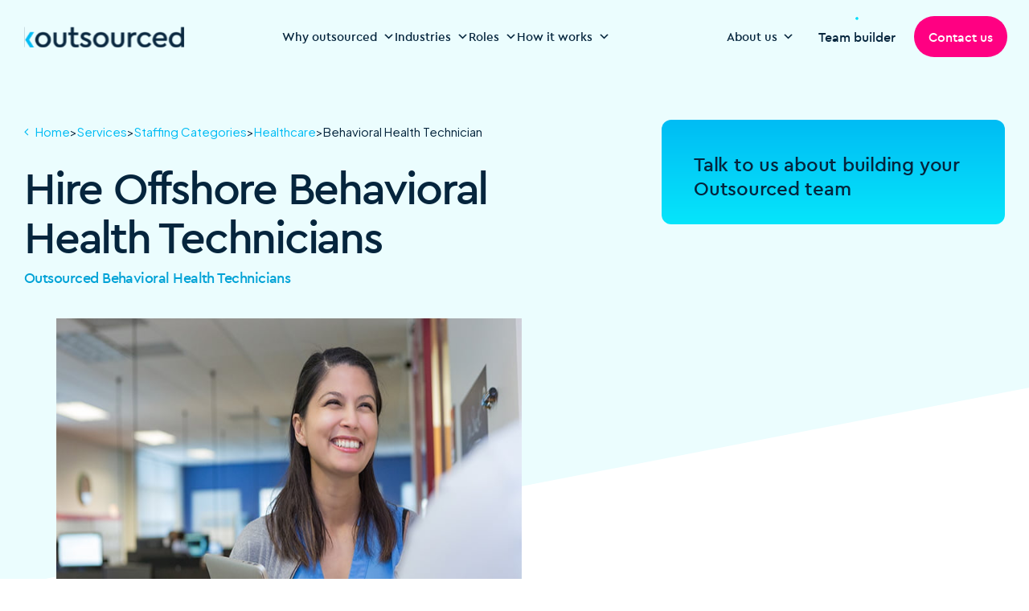

--- FILE ---
content_type: text/html; charset=UTF-8
request_url: https://outsourced.ph/services/staffing-categories/healthcare/behavioral-health-technicians/
body_size: 23851
content:
<!DOCTYPE html>
<html xmlns="http://www.w3.org/1999/xhtml" lang="en-US">
<head>
<meta name="MobileOptimized" content="width" />
<meta name="HandheldFriendly" content="true" />
<meta name="generator" content="Drupal 9 (https://www.drupal.org)" />


    <!-- breadcrumbs Schema -->
        

    <!-- End breadcrumbs Schema -->

        

    <!-- Google Tag Manager -->
    <script type="9b374ee04d87f93466ef5c31-text/javascript">(function(w,d,s,l,i){w[l]=w[l]||[];w[l].push({'gtm.start':
    new Date().getTime(),event:'gtm.js'});var f=d.getElementsByTagName(s)[0],
    j=d.createElement(s),dl=l!='dataLayer'?'&l='+l:'';j.async=true;j.src=
    'https://www.googletagmanager.com/gtm.js?id='+i+dl;f.parentNode.insertBefore(j,f);
    })(window,document,'script','dataLayer','GTM-P589MB');</script>
    <!-- End Google Tag Manager -->

    <meta http-equiv="Content-Type" content="text/html; charset=utf-8"/>
    <meta name="viewport" content="width=device-width, initial-scale=1">
    

   
    <script type="9b374ee04d87f93466ef5c31-text/javascript">
        document.addEventListener( 'wpcf7mailsent', function( event ) {
            location = '/thank-you-referral/';
        }, false );
    </script>

    <!-- Fonts -->
    <!-- Preconnect to speed up DNS and TLS handshake -->
    <link rel="preconnect" href="https://fonts.googleapis.com">
    <link rel="preconnect" href="https://fonts.gstatic.com" crossorigin>

    <!-- Preload font CSS and load it async -->
    <link rel="preload" as="style" href="https://fonts.googleapis.com/css2?family=Plus+Jakarta+Sans:ital,wght@0,200;0,300;0,400;0,500;0,600;0,700;0,800;1,200;1,300;1,400;1,500;1,600;1,700;1,800&display=swap">
    <script src="/cdn-cgi/scripts/7d0fa10a/cloudflare-static/rocket-loader.min.js" data-cf-settings="9b374ee04d87f93466ef5c31-|49"></script><link rel="stylesheet" href="https://fonts.googleapis.com/css2?family=Plus+Jakarta+Sans:ital,wght@0,200;0,300;0,400;0,500;0,600;0,700;0,800;1,200;1,300;1,400;1,500;1,600;1,700;1,800&display=swap" media="print" onload="this.media='all'">
    <noscript>
    <link rel="stylesheet" href="https://fonts.googleapis.com/css2?family=Plus+Jakarta+Sans:ital,wght@0,200;0,300;0,400;0,500;0,600;0,700;0,800;1,200;1,300;1,400;1,500;1,600;1,700;1,800&display=swap">
    </noscript>

    <meta name='robots' content='index, follow, max-image-preview:large, max-snippet:-1, max-video-preview:-1' />
	<style>img:is([sizes="auto" i], [sizes^="auto," i]) { contain-intrinsic-size: 3000px 1500px }</style>
	
	<!-- This site is optimized with the Yoast SEO Premium plugin v26.4 (Yoast SEO v26.4) - https://yoast.com/wordpress/plugins/seo/ -->
	<title>Offshore Behavioral Health Technicians In The Philippines | Outsourced</title>
	<meta name="description" content="Let Outsourced help you find quality dedicated Behavioral Health Technicians in the Philippines. We are an ISO accredited outsourcing provider since 2012." />
	<link rel="canonical" href="https://outsourced.ph/services/staffing-categories/healthcare/behavioral-health-technicians/" />
	<meta property="og:locale" content="en_US" />
	<meta property="og:type" content="article" />
	<meta property="og:title" content="Behavioral Health Technician" />
	<meta property="og:description" content="Let Outsourced help you find quality dedicated Behavioral Health Technicians in the Philippines. We are an ISO accredited outsourcing provider since 2012." />
	<meta property="og:url" content="https://outsourced.ph/services/staffing-categories/healthcare/behavioral-health-technicians/" />
	<meta property="og:site_name" content="Philippines Outsourcing &amp; Remote Offshore Teams | Outsourced" />
	<meta property="article:publisher" content="https://www.facebook.com/outsourcedcareers/" />
	<meta property="article:modified_time" content="2025-07-31T12:17:37+00:00" />
	<meta property="og:image" content="https://outsourced.ph/storage/2023/08/healthcare-3.jpg" />
	<meta property="og:image:width" content="717" />
	<meta property="og:image:height" content="461" />
	<meta property="og:image:type" content="image/jpeg" />
	<meta name="twitter:label1" content="Est. reading time" />
	<meta name="twitter:data1" content="3 minutes" />
	<script type="application/ld+json" class="yoast-schema-graph">{"@context":"https://schema.org","@graph":[{"@type":"WebPage","@id":"https://outsourced.ph/services/staffing-categories/healthcare/behavioral-health-technicians/","url":"https://outsourced.ph/services/staffing-categories/healthcare/behavioral-health-technicians/","name":"Offshore Behavioral Health Technicians In The Philippines | Outsourced","isPartOf":{"@id":"https://outsourced.ph/#website"},"primaryImageOfPage":{"@id":"https://outsourced.ph/services/staffing-categories/healthcare/behavioral-health-technicians/#primaryimage"},"image":{"@id":"https://outsourced.ph/services/staffing-categories/healthcare/behavioral-health-technicians/#primaryimage"},"thumbnailUrl":"https://outsourced.ph/storage/2023/08/healthcare-3.jpg","datePublished":"2023-08-24T07:42:12+00:00","dateModified":"2025-07-31T12:17:37+00:00","description":"Let Outsourced help you find quality dedicated Behavioral Health Technicians in the Philippines. We are an ISO accredited outsourcing provider since 2012.","breadcrumb":{"@id":"https://outsourced.ph/services/staffing-categories/healthcare/behavioral-health-technicians/#breadcrumb"},"inLanguage":"en-US","potentialAction":[{"@type":"ReadAction","target":["https://outsourced.ph/services/staffing-categories/healthcare/behavioral-health-technicians/"]}]},{"@type":"ImageObject","inLanguage":"en-US","@id":"https://outsourced.ph/services/staffing-categories/healthcare/behavioral-health-technicians/#primaryimage","url":"https://outsourced.ph/storage/2023/08/healthcare-3.jpg","contentUrl":"https://outsourced.ph/storage/2023/08/healthcare-3.jpg","width":717,"height":461,"caption":"behavioral health technician"},{"@type":"BreadcrumbList","@id":"https://outsourced.ph/services/staffing-categories/healthcare/behavioral-health-technicians/#breadcrumb","itemListElement":[{"@type":"ListItem","position":1,"name":"Home","item":"https://outsourced.ph/"},{"@type":"ListItem","position":2,"name":"Services","item":"https://outsourced.ph/services/"},{"@type":"ListItem","position":3,"name":"Staffing Categories","item":"https://outsourced.ph/services/staffing-categories/"},{"@type":"ListItem","position":4,"name":"Healthcare","item":"https://outsourced.ph/services/staffing-categories/healthcare/"},{"@type":"ListItem","position":5,"name":"Behavioral Health Technician"}]},{"@type":"WebSite","@id":"https://outsourced.ph/#website","url":"https://outsourced.ph/","name":"Philippines Outsourcing & Remote Offshore Teams | Outsourced","description":"Remote staffing philippines","publisher":{"@id":"https://outsourced.ph/#organization"},"potentialAction":[{"@type":"SearchAction","target":{"@type":"EntryPoint","urlTemplate":"https://outsourced.ph/?s={search_term_string}"},"query-input":{"@type":"PropertyValueSpecification","valueRequired":true,"valueName":"search_term_string"}}],"inLanguage":"en-US"},{"@type":"Organization","@id":"https://outsourced.ph/#organization","name":"Philippines Outsourcing & Remote Offshore Teams | Outsourced","url":"https://outsourced.ph/","logo":{"@type":"ImageObject","inLanguage":"en-US","@id":"https://outsourced.ph/#/schema/logo/image/","url":"https://outsourced.ph/storage/2025/05/outsourced-logo-2022_master-scaled.jpg","contentUrl":"https://outsourced.ph/storage/2025/05/outsourced-logo-2022_master-scaled.jpg","width":2560,"height":833,"caption":"Philippines Outsourcing & Remote Offshore Teams | Outsourced"},"image":{"@id":"https://outsourced.ph/#/schema/logo/image/"},"sameAs":["https://www.facebook.com/outsourcedcareers/"]}]}</script>
	<!-- / Yoast SEO Premium plugin. -->


<link rel='dns-prefetch' href='//static.addtoany.com' />
<link rel='dns-prefetch' href='//cdnjs.cloudflare.com' />
<link rel="alternate" type="application/rss+xml" title="Philippines Outsourcing &amp; Remote Offshore Teams | Outsourced &raquo; Feed" href="https://outsourced.ph/feed/" />
<link rel="alternate" type="application/rss+xml" title="Philippines Outsourcing &amp; Remote Offshore Teams | Outsourced &raquo; Comments Feed" href="https://outsourced.ph/comments/feed/" />
<link rel="alternate" type="application/rss+xml" title="Philippines Outsourcing &amp; Remote Offshore Teams | Outsourced &raquo; Stories Feed" href="https://outsourced.ph/web-stories/feed/"><script type="9b374ee04d87f93466ef5c31-text/javascript">
/* <![CDATA[ */
window._wpemojiSettings = {"baseUrl":"https:\/\/s.w.org\/images\/core\/emoji\/16.0.1\/72x72\/","ext":".png","svgUrl":"https:\/\/s.w.org\/images\/core\/emoji\/16.0.1\/svg\/","svgExt":".svg","source":{"concatemoji":"https:\/\/outsourced.ph\/lib\/js\/wp-emoji-release.min.js?ver=6.8.3"}};
/*! This file is auto-generated */
!function(s,n){var o,i,e;function c(e){try{var t={supportTests:e,timestamp:(new Date).valueOf()};sessionStorage.setItem(o,JSON.stringify(t))}catch(e){}}function p(e,t,n){e.clearRect(0,0,e.canvas.width,e.canvas.height),e.fillText(t,0,0);var t=new Uint32Array(e.getImageData(0,0,e.canvas.width,e.canvas.height).data),a=(e.clearRect(0,0,e.canvas.width,e.canvas.height),e.fillText(n,0,0),new Uint32Array(e.getImageData(0,0,e.canvas.width,e.canvas.height).data));return t.every(function(e,t){return e===a[t]})}function u(e,t){e.clearRect(0,0,e.canvas.width,e.canvas.height),e.fillText(t,0,0);for(var n=e.getImageData(16,16,1,1),a=0;a<n.data.length;a++)if(0!==n.data[a])return!1;return!0}function f(e,t,n,a){switch(t){case"flag":return n(e,"\ud83c\udff3\ufe0f\u200d\u26a7\ufe0f","\ud83c\udff3\ufe0f\u200b\u26a7\ufe0f")?!1:!n(e,"\ud83c\udde8\ud83c\uddf6","\ud83c\udde8\u200b\ud83c\uddf6")&&!n(e,"\ud83c\udff4\udb40\udc67\udb40\udc62\udb40\udc65\udb40\udc6e\udb40\udc67\udb40\udc7f","\ud83c\udff4\u200b\udb40\udc67\u200b\udb40\udc62\u200b\udb40\udc65\u200b\udb40\udc6e\u200b\udb40\udc67\u200b\udb40\udc7f");case"emoji":return!a(e,"\ud83e\udedf")}return!1}function g(e,t,n,a){var r="undefined"!=typeof WorkerGlobalScope&&self instanceof WorkerGlobalScope?new OffscreenCanvas(300,150):s.createElement("canvas"),o=r.getContext("2d",{willReadFrequently:!0}),i=(o.textBaseline="top",o.font="600 32px Arial",{});return e.forEach(function(e){i[e]=t(o,e,n,a)}),i}function t(e){var t=s.createElement("script");t.src=e,t.defer=!0,s.head.appendChild(t)}"undefined"!=typeof Promise&&(o="wpEmojiSettingsSupports",i=["flag","emoji"],n.supports={everything:!0,everythingExceptFlag:!0},e=new Promise(function(e){s.addEventListener("DOMContentLoaded",e,{once:!0})}),new Promise(function(t){var n=function(){try{var e=JSON.parse(sessionStorage.getItem(o));if("object"==typeof e&&"number"==typeof e.timestamp&&(new Date).valueOf()<e.timestamp+604800&&"object"==typeof e.supportTests)return e.supportTests}catch(e){}return null}();if(!n){if("undefined"!=typeof Worker&&"undefined"!=typeof OffscreenCanvas&&"undefined"!=typeof URL&&URL.createObjectURL&&"undefined"!=typeof Blob)try{var e="postMessage("+g.toString()+"("+[JSON.stringify(i),f.toString(),p.toString(),u.toString()].join(",")+"));",a=new Blob([e],{type:"text/javascript"}),r=new Worker(URL.createObjectURL(a),{name:"wpTestEmojiSupports"});return void(r.onmessage=function(e){c(n=e.data),r.terminate(),t(n)})}catch(e){}c(n=g(i,f,p,u))}t(n)}).then(function(e){for(var t in e)n.supports[t]=e[t],n.supports.everything=n.supports.everything&&n.supports[t],"flag"!==t&&(n.supports.everythingExceptFlag=n.supports.everythingExceptFlag&&n.supports[t]);n.supports.everythingExceptFlag=n.supports.everythingExceptFlag&&!n.supports.flag,n.DOMReady=!1,n.readyCallback=function(){n.DOMReady=!0}}).then(function(){return e}).then(function(){var e;n.supports.everything||(n.readyCallback(),(e=n.source||{}).concatemoji?t(e.concatemoji):e.wpemoji&&e.twemoji&&(t(e.twemoji),t(e.wpemoji)))}))}((window,document),window._wpemojiSettings);
/* ]]> */
</script>
<style id='wp-emoji-styles-inline-css' type='text/css'>

	img.wp-smiley, img.emoji {
		display: inline !important;
		border: none !important;
		box-shadow: none !important;
		height: 1em !important;
		width: 1em !important;
		margin: 0 0.07em !important;
		vertical-align: -0.1em !important;
		background: none !important;
		padding: 0 !important;
	}
</style>
<link rel='stylesheet' id='wp-block-library-css' href='https://outsourced.ph/lib/css/dist/block-library/style.min.css?ver=6.8.3' type='text/css' media='all' />
<style id='classic-theme-styles-inline-css' type='text/css'>
/*! This file is auto-generated */
.wp-block-button__link{color:#fff;background-color:#32373c;border-radius:9999px;box-shadow:none;text-decoration:none;padding:calc(.667em + 2px) calc(1.333em + 2px);font-size:1.125em}.wp-block-file__button{background:#32373c;color:#fff;text-decoration:none}
</style>
<style id='global-styles-inline-css' type='text/css'>
:root{--wp--preset--aspect-ratio--square: 1;--wp--preset--aspect-ratio--4-3: 4/3;--wp--preset--aspect-ratio--3-4: 3/4;--wp--preset--aspect-ratio--3-2: 3/2;--wp--preset--aspect-ratio--2-3: 2/3;--wp--preset--aspect-ratio--16-9: 16/9;--wp--preset--aspect-ratio--9-16: 9/16;--wp--preset--color--black: #000000;--wp--preset--color--cyan-bluish-gray: #abb8c3;--wp--preset--color--white: #ffffff;--wp--preset--color--pale-pink: #f78da7;--wp--preset--color--vivid-red: #cf2e2e;--wp--preset--color--luminous-vivid-orange: #ff6900;--wp--preset--color--luminous-vivid-amber: #fcb900;--wp--preset--color--light-green-cyan: #7bdcb5;--wp--preset--color--vivid-green-cyan: #00d084;--wp--preset--color--pale-cyan-blue: #8ed1fc;--wp--preset--color--vivid-cyan-blue: #0693e3;--wp--preset--color--vivid-purple: #9b51e0;--wp--preset--gradient--vivid-cyan-blue-to-vivid-purple: linear-gradient(135deg,rgba(6,147,227,1) 0%,rgb(155,81,224) 100%);--wp--preset--gradient--light-green-cyan-to-vivid-green-cyan: linear-gradient(135deg,rgb(122,220,180) 0%,rgb(0,208,130) 100%);--wp--preset--gradient--luminous-vivid-amber-to-luminous-vivid-orange: linear-gradient(135deg,rgba(252,185,0,1) 0%,rgba(255,105,0,1) 100%);--wp--preset--gradient--luminous-vivid-orange-to-vivid-red: linear-gradient(135deg,rgba(255,105,0,1) 0%,rgb(207,46,46) 100%);--wp--preset--gradient--very-light-gray-to-cyan-bluish-gray: linear-gradient(135deg,rgb(238,238,238) 0%,rgb(169,184,195) 100%);--wp--preset--gradient--cool-to-warm-spectrum: linear-gradient(135deg,rgb(74,234,220) 0%,rgb(151,120,209) 20%,rgb(207,42,186) 40%,rgb(238,44,130) 60%,rgb(251,105,98) 80%,rgb(254,248,76) 100%);--wp--preset--gradient--blush-light-purple: linear-gradient(135deg,rgb(255,206,236) 0%,rgb(152,150,240) 100%);--wp--preset--gradient--blush-bordeaux: linear-gradient(135deg,rgb(254,205,165) 0%,rgb(254,45,45) 50%,rgb(107,0,62) 100%);--wp--preset--gradient--luminous-dusk: linear-gradient(135deg,rgb(255,203,112) 0%,rgb(199,81,192) 50%,rgb(65,88,208) 100%);--wp--preset--gradient--pale-ocean: linear-gradient(135deg,rgb(255,245,203) 0%,rgb(182,227,212) 50%,rgb(51,167,181) 100%);--wp--preset--gradient--electric-grass: linear-gradient(135deg,rgb(202,248,128) 0%,rgb(113,206,126) 100%);--wp--preset--gradient--midnight: linear-gradient(135deg,rgb(2,3,129) 0%,rgb(40,116,252) 100%);--wp--preset--font-size--small: 13px;--wp--preset--font-size--medium: 20px;--wp--preset--font-size--large: 36px;--wp--preset--font-size--x-large: 42px;--wp--preset--spacing--20: 0.44rem;--wp--preset--spacing--30: 0.67rem;--wp--preset--spacing--40: 1rem;--wp--preset--spacing--50: 1.5rem;--wp--preset--spacing--60: 2.25rem;--wp--preset--spacing--70: 3.38rem;--wp--preset--spacing--80: 5.06rem;--wp--preset--shadow--natural: 6px 6px 9px rgba(0, 0, 0, 0.2);--wp--preset--shadow--deep: 12px 12px 50px rgba(0, 0, 0, 0.4);--wp--preset--shadow--sharp: 6px 6px 0px rgba(0, 0, 0, 0.2);--wp--preset--shadow--outlined: 6px 6px 0px -3px rgba(255, 255, 255, 1), 6px 6px rgba(0, 0, 0, 1);--wp--preset--shadow--crisp: 6px 6px 0px rgba(0, 0, 0, 1);}:where(.is-layout-flex){gap: 0.5em;}:where(.is-layout-grid){gap: 0.5em;}body .is-layout-flex{display: flex;}.is-layout-flex{flex-wrap: wrap;align-items: center;}.is-layout-flex > :is(*, div){margin: 0;}body .is-layout-grid{display: grid;}.is-layout-grid > :is(*, div){margin: 0;}:where(.wp-block-columns.is-layout-flex){gap: 2em;}:where(.wp-block-columns.is-layout-grid){gap: 2em;}:where(.wp-block-post-template.is-layout-flex){gap: 1.25em;}:where(.wp-block-post-template.is-layout-grid){gap: 1.25em;}.has-black-color{color: var(--wp--preset--color--black) !important;}.has-cyan-bluish-gray-color{color: var(--wp--preset--color--cyan-bluish-gray) !important;}.has-white-color{color: var(--wp--preset--color--white) !important;}.has-pale-pink-color{color: var(--wp--preset--color--pale-pink) !important;}.has-vivid-red-color{color: var(--wp--preset--color--vivid-red) !important;}.has-luminous-vivid-orange-color{color: var(--wp--preset--color--luminous-vivid-orange) !important;}.has-luminous-vivid-amber-color{color: var(--wp--preset--color--luminous-vivid-amber) !important;}.has-light-green-cyan-color{color: var(--wp--preset--color--light-green-cyan) !important;}.has-vivid-green-cyan-color{color: var(--wp--preset--color--vivid-green-cyan) !important;}.has-pale-cyan-blue-color{color: var(--wp--preset--color--pale-cyan-blue) !important;}.has-vivid-cyan-blue-color{color: var(--wp--preset--color--vivid-cyan-blue) !important;}.has-vivid-purple-color{color: var(--wp--preset--color--vivid-purple) !important;}.has-black-background-color{background-color: var(--wp--preset--color--black) !important;}.has-cyan-bluish-gray-background-color{background-color: var(--wp--preset--color--cyan-bluish-gray) !important;}.has-white-background-color{background-color: var(--wp--preset--color--white) !important;}.has-pale-pink-background-color{background-color: var(--wp--preset--color--pale-pink) !important;}.has-vivid-red-background-color{background-color: var(--wp--preset--color--vivid-red) !important;}.has-luminous-vivid-orange-background-color{background-color: var(--wp--preset--color--luminous-vivid-orange) !important;}.has-luminous-vivid-amber-background-color{background-color: var(--wp--preset--color--luminous-vivid-amber) !important;}.has-light-green-cyan-background-color{background-color: var(--wp--preset--color--light-green-cyan) !important;}.has-vivid-green-cyan-background-color{background-color: var(--wp--preset--color--vivid-green-cyan) !important;}.has-pale-cyan-blue-background-color{background-color: var(--wp--preset--color--pale-cyan-blue) !important;}.has-vivid-cyan-blue-background-color{background-color: var(--wp--preset--color--vivid-cyan-blue) !important;}.has-vivid-purple-background-color{background-color: var(--wp--preset--color--vivid-purple) !important;}.has-black-border-color{border-color: var(--wp--preset--color--black) !important;}.has-cyan-bluish-gray-border-color{border-color: var(--wp--preset--color--cyan-bluish-gray) !important;}.has-white-border-color{border-color: var(--wp--preset--color--white) !important;}.has-pale-pink-border-color{border-color: var(--wp--preset--color--pale-pink) !important;}.has-vivid-red-border-color{border-color: var(--wp--preset--color--vivid-red) !important;}.has-luminous-vivid-orange-border-color{border-color: var(--wp--preset--color--luminous-vivid-orange) !important;}.has-luminous-vivid-amber-border-color{border-color: var(--wp--preset--color--luminous-vivid-amber) !important;}.has-light-green-cyan-border-color{border-color: var(--wp--preset--color--light-green-cyan) !important;}.has-vivid-green-cyan-border-color{border-color: var(--wp--preset--color--vivid-green-cyan) !important;}.has-pale-cyan-blue-border-color{border-color: var(--wp--preset--color--pale-cyan-blue) !important;}.has-vivid-cyan-blue-border-color{border-color: var(--wp--preset--color--vivid-cyan-blue) !important;}.has-vivid-purple-border-color{border-color: var(--wp--preset--color--vivid-purple) !important;}.has-vivid-cyan-blue-to-vivid-purple-gradient-background{background: var(--wp--preset--gradient--vivid-cyan-blue-to-vivid-purple) !important;}.has-light-green-cyan-to-vivid-green-cyan-gradient-background{background: var(--wp--preset--gradient--light-green-cyan-to-vivid-green-cyan) !important;}.has-luminous-vivid-amber-to-luminous-vivid-orange-gradient-background{background: var(--wp--preset--gradient--luminous-vivid-amber-to-luminous-vivid-orange) !important;}.has-luminous-vivid-orange-to-vivid-red-gradient-background{background: var(--wp--preset--gradient--luminous-vivid-orange-to-vivid-red) !important;}.has-very-light-gray-to-cyan-bluish-gray-gradient-background{background: var(--wp--preset--gradient--very-light-gray-to-cyan-bluish-gray) !important;}.has-cool-to-warm-spectrum-gradient-background{background: var(--wp--preset--gradient--cool-to-warm-spectrum) !important;}.has-blush-light-purple-gradient-background{background: var(--wp--preset--gradient--blush-light-purple) !important;}.has-blush-bordeaux-gradient-background{background: var(--wp--preset--gradient--blush-bordeaux) !important;}.has-luminous-dusk-gradient-background{background: var(--wp--preset--gradient--luminous-dusk) !important;}.has-pale-ocean-gradient-background{background: var(--wp--preset--gradient--pale-ocean) !important;}.has-electric-grass-gradient-background{background: var(--wp--preset--gradient--electric-grass) !important;}.has-midnight-gradient-background{background: var(--wp--preset--gradient--midnight) !important;}.has-small-font-size{font-size: var(--wp--preset--font-size--small) !important;}.has-medium-font-size{font-size: var(--wp--preset--font-size--medium) !important;}.has-large-font-size{font-size: var(--wp--preset--font-size--large) !important;}.has-x-large-font-size{font-size: var(--wp--preset--font-size--x-large) !important;}
:where(.wp-block-post-template.is-layout-flex){gap: 1.25em;}:where(.wp-block-post-template.is-layout-grid){gap: 1.25em;}
:where(.wp-block-columns.is-layout-flex){gap: 2em;}:where(.wp-block-columns.is-layout-grid){gap: 2em;}
:root :where(.wp-block-pullquote){font-size: 1.5em;line-height: 1.6;}
</style>
<link rel='stylesheet' id='contact-form-7-css' href='https://outsourced.ph/core/modules/8516d2654f/includes/css/styles.css?ver=6.1.2' type='text/css' media='all' />
<link rel='stylesheet' id='megamenu-css' href='https://outsourced.ph/storage/maxmegamenu/style.css?ver=7b6368' type='text/css' media='all' />
<link rel='stylesheet' id='dashicons-css' href='https://outsourced.ph/lib/css/dashicons.min.css?ver=6.8.3' type='text/css' media='all' />
<link rel='stylesheet' id='outsourcedv2-css' href='https://outsourced.ph/core/views/0282986aff/design.css?ver=1766466110' type='text/css' media='all' />
<link rel='stylesheet' id='child-header-style-css' href='https://outsourced.ph/core/views/c2909f5aa0/css/header.css?ver=1766466110' type='text/css' media='all' />
<link rel='stylesheet' id='child-footer-style-css' href='https://outsourced.ph/core/views/c2909f5aa0/css/footer.css?ver=1766466110' type='text/css' media='all' />
<link rel='stylesheet' id='child-general-style-css' href='https://outsourced.ph/core/views/c2909f5aa0/css/general.css?ver=1766466110' type='text/css' media='all' />
<link rel='stylesheet' id='child-404-not-found-style-css' href='https://outsourced.ph/core/views/c2909f5aa0/css/404.css?ver=1766466110' type='text/css' media='all' />
<link rel='stylesheet' id='font-awesome-cdn-css' href='https://cdnjs.cloudflare.com/ajax/libs/font-awesome/5.14.0/css/all.min.css?ver=1766466110' type='text/css' media='all' />
<link rel='stylesheet' id='addtoany-css' href='https://outsourced.ph/core/modules/3b8403f15d/addtoany.min.css?ver=1.16' type='text/css' media='all' />
<script type="9b374ee04d87f93466ef5c31-text/javascript" src="https://outsourced.ph/lib/js/jquery/jquery.min.js?ver=3.7.1" id="jquery-core-js"></script>
<script type="9b374ee04d87f93466ef5c31-text/javascript" src="https://outsourced.ph/lib/js/jquery/jquery-migrate.min.js?ver=3.4.1" id="jquery-migrate-js"></script>
<script type="9b374ee04d87f93466ef5c31-text/javascript" src="https://outsourced.ph/core/views/0282986aff/js/modernizr.js?ver=1766466110" id="modernizr-js"></script>
<script type="9b374ee04d87f93466ef5c31-text/javascript" src="https://outsourced.ph/core/views/0282986aff/js/jquery.isotope.min.js?ver=1766466110" id="jquery.isotope-js"></script>
<script type="9b374ee04d87f93466ef5c31-text/javascript" src="https://outsourced.ph/core/views/0282986aff/js/jquery.hoverIntent.minified.js?ver=1766466110" id="jquery.hoverIntent-js"></script>
<script type="9b374ee04d87f93466ef5c31-text/javascript" src="https://outsourced.ph/core/views/0282986aff/js/main.js?ver=1766466110" id="avada-js"></script>
<script type="9b374ee04d87f93466ef5c31-text/javascript" id="addtoany-core-js-before">
/* <![CDATA[ */
window.a2a_config=window.a2a_config||{};a2a_config.callbacks=[];a2a_config.overlays=[];a2a_config.templates={};
/* ]]> */
</script>
<script type="9b374ee04d87f93466ef5c31-text/javascript" defer src="https://static.addtoany.com/menu/page.js" id="addtoany-core-js"></script>
<script type="9b374ee04d87f93466ef5c31-text/javascript" defer src="https://outsourced.ph/core/modules/3b8403f15d/addtoany.min.js?ver=1.1" id="addtoany-jquery-js"></script>
<script type="9b374ee04d87f93466ef5c31-text/javascript" src="https://cdnjs.cloudflare.com/ajax/libs/jquery-validate/1.19.5/jquery.validate.min.js?ver=1766466110" id="jquery-validation-js"></script>
<script type="9b374ee04d87f93466ef5c31-text/javascript" src="https://cdnjs.cloudflare.com/ajax/libs/jquery-validate/1.19.5/additional-methods.min.js?ver=1766466110" id="jquery-validation-addl-js"></script>
<link rel='shortlink' href='https://outsourced.ph/?p=15238' />
<link rel="alternate" title="oEmbed (JSON)" type="application/json+oembed" href="https://outsourced.ph/wp-json/oembed/1.0/embed?url=https%3A%2F%2Foutsourced.ph%2Fservices%2Fstaffing-categories%2Fhealthcare%2Fbehavioral-health-technicians%2F" />
<link rel="alternate" title="oEmbed (XML)" type="text/xml+oembed" href="https://outsourced.ph/wp-json/oembed/1.0/embed?url=https%3A%2F%2Foutsourced.ph%2Fservices%2Fstaffing-categories%2Fhealthcare%2Fbehavioral-health-technicians%2F&#038;format=xml" />
<script id='nitro-telemetry-meta' nitro-exclude type="9b374ee04d87f93466ef5c31-text/javascript">window.NPTelemetryMetadata={missReason: (!window.NITROPACK_STATE ? 'cache not found' : 'hit'),pageType: 'page',isEligibleForOptimization: true,}</script><script id='nitro-generic' nitro-exclude type="9b374ee04d87f93466ef5c31-text/javascript">(()=>{window.NitroPack=window.NitroPack||{coreVersion:"na",isCounted:!1};let e=document.createElement("script");if(e.src="https://nitroscripts.com/NhKYjyovymAfHVWBDsReOIpnXdSVMQoD",e.async=!0,e.id="nitro-script",document.head.appendChild(e),!window.NitroPack.isCounted){window.NitroPack.isCounted=!0;let t=()=>{navigator.sendBeacon("https://to.getnitropack.com/p",JSON.stringify({siteId:"NhKYjyovymAfHVWBDsReOIpnXdSVMQoD",url:window.location.href,isOptimized:!!window.IS_NITROPACK,coreVersion:"na",missReason:window.NPTelemetryMetadata?.missReason||"",pageType:window.NPTelemetryMetadata?.pageType||"",isEligibleForOptimization:!!window.NPTelemetryMetadata?.isEligibleForOptimization}))};(()=>{let e=()=>new Promise(e=>{"complete"===document.readyState?e():window.addEventListener("load",e)}),i=()=>new Promise(e=>{document.prerendering?document.addEventListener("prerenderingchange",e,{once:!0}):e()}),a=async()=>{await i(),await e(),t()};a()})(),window.addEventListener("pageshow",e=>{if(e.persisted){let i=document.prerendering||self.performance?.getEntriesByType?.("navigation")[0]?.activationStart>0;"visible"!==document.visibilityState||i||t()}})}})();</script><link rel="icon" href="https://outsourced.ph/storage/2023/07/OutsourcedPH-Favicon-52x50.png" sizes="32x32" />
<link rel="icon" href="https://outsourced.ph/storage/2023/07/OutsourcedPH-Favicon.png" sizes="192x192" />
<link rel="apple-touch-icon" href="https://outsourced.ph/storage/2023/07/OutsourcedPH-Favicon.png" />
<meta name="msapplication-TileImage" content="https://outsourced.ph/storage/2023/07/OutsourcedPH-Favicon.png" />
		<style type="text/css" id="wp-custom-css">
			.system-iso-certified-content img {
    max-width: 240px;
}
.page-id-19465 .thankyou-page-happy-client section.blank-section {
	    background: var(--btn-bgcolor);
}
.build-txt-content h2 {
        font-size: 32px;
    }
.single .post-aligner-shortcode.blog section.section-happy-clients {
	display: block !important;
}
.single section.blank-section {
    background: var(--btn-bgcolor) !important;
    position: relative;
    height: 70px;
}
.single .no_content__bg__span {
    display: none;
}
.single .blog-blank-section__bg__span {
    display: none;
}


.job-services-form .hs_submit.hs-submit input:hover {
	color: var(--p-color) !important;
}
.archive .catergoryHeader h1:nth-child(3) {
    display: none;
}
.archive .catergoryHeader h1:nth-child(4) {
    display: none;
}
.page-content-why-top-companies .listcontent ul {
	margin: 0px;
}
.page-id-4675 section.contact-center-role .contact-center-role-content h2 {
    font-size: 37px;
}
.page-id-17447 .page-content-why-top-companies {
	    margin: 150px 0 0 !important;
}
.page-content-why-top-companies .txtContent h2 {
	margin: 0px;
}
ul#menu-about-us-submenu-desktop2 a:after {
    content: "\f105";
    font-family: 'FontAwesome';
    margin-left: 4px;
    transition: 0.3s;
    padding: 1px 7px;
    border-radius: 50%;
}
ul#menu-about-us-submenu-desktop2 a:before {
    content: '';
    display: block;
    border-bottom: 2px solid var(--s-color);
    padding-bottom: 5px;
    position: absolute;
    bottom: 0px;
    width: calc(100% - 25px);
    opacity: 0;
    transition: ease-out 0.1s;
}
li.mega-menu-item-9757 > ul.mega-sub-menu {
    width: 910px !important;
}
ul#menu-about-us-submenu-desktop2 a:hover::after {
    background: var(--s-color);
    padding: 1px 7px;
    border-radius: 50%;
    color: var(--p-color);
    margin-left: 9px;
}
ul#menu-about-us-submenu-desktop2 a:hover::before {
    content: '';
    display: block;
    border-bottom: 2px solid var(--s-color);
    padding-bottom: 5px;
    position: absolute;
    bottom: -5px;
    width: calc(100% - 25px);
    opacity: 1;
}
ul#menu-about-us-submenu-desktop2 a {
    color: var(--p-color);
    font-size: 18px !important;
    position: relative;
    margin: 0 !important;
}
ul#menu-about-us-submenu-desktop2 {
    display: flex !important;
    flex-direction: column;
    padding-left: 0 !important;
    align-items: flex-start;
    padding-top: 20px;
    gap: 11px !important;
}
.blog-Content p a {
    color: #00a2d6;
    text-decoration: underline;
}
.content-proving-outsourcing h2 {
    line-height: 50px !important;
}
a[href="#"] {
	pointer-events: none!important;
}
.job-services-form aside#text-2 {
    display: none !important;
}
body .hire-expert-it-staff-Content .job-services-form aside:nth-child(2) {
    display: none !important;
}
select {
    appearance: none;
}
.what-our-clients-say-hero__bg__span.gen_hero__bg__span {
	    transform: skewY(0deg) !important;
}
body {
	width: 100%;
	overflow-x: hidden;
}
body .job-services-form aside:nth-child(2) {
    display: block !important;
}
.hs-cta-embed.hs-cta-simple-placeholder.hs-cta-embed-182721906756.hs-cta-embed__loaded {
    width: 50% !important;
}
.recruiting-best-professionals-cards img {
    max-width: 50px;
}
.scroll_content {
	overflow: hidden;
}
.scrollable_wrapper,
.scroll_content {
	overflow: visible !important;
}
.happy-clients-feedback-content {
	position: relative;
	display: inline-block;
	margin-right: 0;
}
.happy-clients-feedback-content .scroll-item {
	width: 508px;
	float: left;
	padding-right: 20px;
}
.happy-clients-slider {
	width: 100%;
	padding: 3px;
}
.happy-clients-slider > div {
	height: 10px;
	background: #DDD
}
.page-id-10536 section.about-us-1-0-white-bg-stats {
    display: none !important;
}
.page-id-1689 section.columns.payment h1 img {
    width: 435px;
    height: auto;
    margin: unset;
}
.page-id-4783 .job-services-form aside#text-18 {
    display: none;
}
.page-id-9654 .job-services-form.healthcare-sidebar #text-5 {
    display: none;
}
.job-services-form aside:nth-child(2) {
    display: none !important;
}
.page-id-4590 .job-services-form aside:nth-child(2) {
    display: block !important;
}
.page-id-4622 .job-services-form aside:nth-child(2) {
    display: block !important;
}
@media only screen and (max-width: 450px) {
	.hs-cta-embed.hs-cta-simple-placeholder.hs-cta-embed-182721906756.hs-cta-embed__loaded {
    width: 85% !important;
}
}
@media only screen and (max-width: 640px) {
	.content-proving-outsourcing h2 {
        max-width: 420px !important;
    }
	.legal-consent-container .hs-richtext p {
		top: 35px !important;
	}
}
@media only screen and (max-width: 480px) {
	.legal-consent-container .hs-richtext p {
		top: 35px !important;
	}
}		</style>
		<style type="text/css">/** Mega Menu CSS: fs **/</style>
        <script type="9b374ee04d87f93466ef5c31-text/javascript">
            //<![CDATA[
            (function () {
                "use strict";

                function __IsDevToolOpen() {
                    const widthDiff = window.outerWidth - window.innerWidth > 160;
                    const heightDiff = window.outerHeight - window.innerHeight > 160;
                    if (navigator.userAgent.match(/iPhone/i)) return false;
                    if (!(heightDiff && widthDiff) && ((window.Firebug && window.Firebug.chrome && window.Firebug.chrome.isInitialized) || widthDiff || heightDiff)) {
                        document.dispatchEvent(new Event('hmwp_is_devtool'));
                        return true;
                    }
                    return false;
                }

                var __devToolCheckInterval = setInterval(__IsDevToolOpen, 500);

                function __disableOpen404() {
                    document.documentElement.remove();
                }

                function __showError(message) {
                    var div = document.getElementById('disable_msg');
                    if (message !== '' && div && (!div.style.display || div.style.display === 'none')) {
                        div.innerHTML = message;
                        div.style.display = 'block';
                        setTimeout(function () {
                            div.style.display = 'none';
                        }, 1000);
                    }
                }

                function __disableEventListener(element, eventNames, message) {
                    var events = eventNames.split(' ');
                    events.forEach(function (event) {
                        element.addEventListener(event, function (e) {
                            e.preventDefault();
                            if (message !== '') __showError(message);
                        });
                    });
                }

                function __returnFalse() {
                    return false;
                }

																				document.querySelectorAll('img').forEach(function (img) {
                    img.setAttribute('draggable', false);
                });
                document.ondragstart = __returnFalse;
                __disableEventListener(document, 'drag drop', 'Drag-n-Drop is disabled!');            })();
            //]]>
        </script>
		        <style>#disable_msg {
                display: none;
                min-width: 250px;
                margin-left: -125px;
                background-color: #333;
                color: #fff;
                text-align: center;
                border-radius: 2px;
                padding: 16px;
                position: fixed;
                z-index: 999;
                left: 50%;
                bottom: 30px;
                font-size: 17px
            }

            }</style>
        <div id="disable_msg"></div></head>
<body class="wp-singular page-template page-template-page-service-category page-template-page-service-category-php page page-id-15238 page-child parent-pageid-4679 wp-theme-outsourcedv2 wp-child-theme-outsourcedv2-child mega-menu-max-mega-menu-1 mega-menu-max-mega-menu-2 mega-menu-max-mega-menu-3">
<!-- Google Tag Manager (noscript) -->
<noscript>
  <iframe src="https://www.googletagmanager.com/ns.html?id=GTM-P589MB"
  height="0" width="0" style="display:none;visibility:hidden"></iframe>
</noscript>
<!-- End Google Tag Manager (noscript) -->


<header class="lighblue-header"> 
    <div class="nav-container">
        <div class="nav-header">
            <div class="nav-logo">
                <a href="/">
                                    <img src="https://outsourced.ph/core/views/c2909f5aa0/img/utsourced-logo-2022_03-transparent.svg" alt="Build Your Remote Offshore Team In The Philippines With Outsourced">
                    <img class="white-header-mobile-logo" src="https://outsourced.ph/core/views/c2909f5aa0/img/outsourced-logo-2022_03-transparent-1-2.svg" alt="Build Your Remote Offshore Team In The Philippines With Outsourced">
                    <img class="shift-dark-header" src="https://outsourced.ph/core/views/c2909f5aa0/img/outsourced-logo-2022_master-transparent-2.svg" alt="Build Your Remote Offshore Team In The Philippines With Outsourced">
                    
                                </a>
            </div>    
            <div class="nav-menu">
                <div id="mega-menu-wrap-max_mega_menu_1" class="mega-menu-wrap"><div class="mega-menu-toggle"><div class="mega-toggle-blocks-left"></div><div class="mega-toggle-blocks-center"></div><div class="mega-toggle-blocks-right"><div class='mega-toggle-block mega-menu-toggle-animated-block mega-toggle-block-1' id='mega-toggle-block-1'><button aria-label="Toggle Menu" class="mega-toggle-animated mega-toggle-animated-slider" type="button" aria-expanded="false">
                  <span class="mega-toggle-animated-box">
                    <span class="mega-toggle-animated-inner"></span>
                  </span>
                </button></div></div></div><ul id="mega-menu-max_mega_menu_1" class="mega-menu max-mega-menu mega-menu-horizontal mega-no-js" data-event="hover_intent" data-effect="fade_up" data-effect-speed="200" data-effect-mobile="slide" data-effect-speed-mobile="200" data-mobile-force-width="body" data-second-click="go" data-document-click="collapse" data-vertical-behaviour="standard" data-breakpoint="1024" data-unbind="true" data-mobile-state="collapse_all" data-mobile-direction="vertical" data-hover-intent-timeout="300" data-hover-intent-interval="100"><li class="mega-menu-item mega-menu-item-type-custom mega-menu-item-object-custom mega-menu-item-has-children mega-menu-megamenu mega-menu-grid mega-align-bottom-left mega-menu-grid mega-menu-item-37" id="mega-menu-item-37"><a class="mega-menu-link" href="/why-us/" aria-expanded="false" tabindex="0">Why outsourced<span class="mega-indicator" aria-hidden="true"></span></a>
<ul class="mega-sub-menu" role='presentation'>
<li class="mega-menu-row" id="mega-menu-37-0">
	<ul class="mega-sub-menu" style='--columns:12' role='presentation'>
<li class="mega-menu-column mega-menu-columns-6-of-12" style="--columns:12; --span:6" id="mega-menu-37-0-0">
		<ul class="mega-sub-menu">
<li class="mega-menu-item mega-menu-item-type-widget widget_text mega-menu-item-text-6" id="mega-menu-item-text-6">			<div class="textwidget"><p class="contentHeading">Recruitment. Facilities. HR</p>
<p>Hire full time, dedicated staff for your business</p>
<p>We are your offshore recruitment partner. We find, you hire, we manage.</p>
</div>
		</li>		</ul>
</li><li class="mega-menu-column mega-menu-columns-6-of-12" style="--columns:12; --span:6" id="mega-menu-37-0-1">
		<ul class="mega-sub-menu">
<li class="mega-menu-item mega-menu-item-type-widget widget_nav_menu mega-menu-item-nav_menu-3" id="mega-menu-item-nav_menu-3"><div class="menu-why-outsourced-submenu-container"><ul id="menu-why-outsourced-submenu" class="menu"><li id="menu-item-139" class="menu-item menu-item-type-custom menu-item-object-custom menu-item-139"><a href="/why-us/">25 reasons why Outsourced</a></li>
<li id="menu-item-140" class="menu-item menu-item-type-custom menu-item-object-custom menu-item-140"><a href="/great-place-to-work/">Great place to work</a></li>
<li id="menu-item-144" class="menu-item menu-item-type-custom menu-item-object-custom menu-item-144"><a href="/why-the-philippines/">Why The Philippines?</a></li>
<li id="menu-item-143" class="menu-item menu-item-type-custom menu-item-object-custom menu-item-143"><a href="/benefits/">Benefits of outsourcing</a></li>
<li id="menu-item-18336" class="menu-item menu-item-type-custom menu-item-object-custom menu-item-18336"><a href="/about-us/what-our-clients-say/">What Our Clients Say</a></li>
<li id="menu-item-19868" class="menu-item menu-item-type-custom menu-item-object-custom menu-item-19868"><a href="/innovation/">Innovation</a></li>
</ul></div></li>		</ul>
</li>	</ul>
</li></ul>
</li><li class="mega-menu-item mega-menu-item-type-custom mega-menu-item-object-custom mega-menu-item-has-children mega-menu-megamenu mega-menu-grid mega-align-bottom-left mega-menu-grid mega-menu-item-38" id="mega-menu-item-38"><a class="mega-menu-link" href="/industries/" aria-expanded="false" tabindex="0">Industries<span class="mega-indicator" aria-hidden="true"></span></a>
<ul class="mega-sub-menu" role='presentation'>
<li class="mega-menu-row" id="mega-menu-38-0">
	<ul class="mega-sub-menu" style='--columns:12' role='presentation'>
<li class="mega-menu-column mega-menu-columns-4-of-12" style="--columns:12; --span:4" id="mega-menu-38-0-0">
		<ul class="mega-sub-menu">
<li class="mega-menu-item mega-menu-item-type-widget widget_text mega-menu-item-text-7" id="mega-menu-item-text-7">			<div class="textwidget"><p class="contentHeading">Large and small teams</p>
<p>Dedicated teams with experience across every industry</p>
<p>Highly skilled, English speaking, qualified talent to build your team</p>
</div>
		</li>		</ul>
</li><li class="mega-menu-column mega-menu-columns-4-of-12" style="--columns:12; --span:4" id="mega-menu-38-0-1">
		<ul class="mega-sub-menu">
<li class="mega-menu-item mega-menu-item-type-widget widget_nav_menu mega-menu-item-nav_menu-4" id="mega-menu-item-nav_menu-4"><div class="menu-industries-submenu1-container"><ul id="menu-industries-submenu1" class="menu"><li id="menu-item-394" class="menu-item menu-item-type-custom menu-item-object-custom menu-item-394"><a href="/industries/">Hire talent in your industry</a></li>
<li id="menu-item-395" class="menu-item menu-item-type-custom menu-item-object-custom menu-item-395"><a href="/industries/administrative-support-services/">Administration &#038; Support</a></li>
<li id="menu-item-396" class="menu-item menu-item-type-custom menu-item-object-custom menu-item-396"><a href="/industries/hospitality-tourism-services/">Hospitality &#038; Tourism</a></li>
<li id="menu-item-397" class="menu-item menu-item-type-custom menu-item-object-custom menu-item-397"><a href="/industries/real-estate-services/">Real Estate Services</a></li>
<li id="menu-item-398" class="menu-item menu-item-type-custom menu-item-object-custom menu-item-398"><a href="/industries/education-and-training/">Education &#038; Training</a></li>
<li id="menu-item-399" class="menu-item menu-item-type-custom menu-item-object-custom menu-item-399"><a href="/industries/information-technology-services/">Information Technology</a></li>
<li id="menu-item-400" class="menu-item menu-item-type-custom menu-item-object-custom menu-item-400"><a href="/industries/retail-trade-ecommerce-services/">Retail Trade &#038; E-Commerce</a></li>
<li id="menu-item-401" class="menu-item menu-item-type-custom menu-item-object-custom menu-item-401"><a href="/industries/engineering-and-construction/">Engineering &#038; Construction</a></li>
<li id="menu-item-12325" class="menu-item menu-item-type-custom menu-item-object-custom menu-item-12325"><a href="/services/staffing-categories/professional-services/">Professional Services</a></li>
</ul></div></li>		</ul>
</li><li class="mega-menu-column mega-menu-columns-4-of-12" style="--columns:12; --span:4" id="mega-menu-38-0-2">
		<ul class="mega-sub-menu">
<li class="mega-menu-item mega-menu-item-type-widget widget_nav_menu mega-menu-item-nav_menu-10" id="mega-menu-item-nav_menu-10"><div class="menu-industries-submenu2-container"><ul id="menu-industries-submenu2" class="menu"><li id="menu-item-402" class="menu-item menu-item-type-custom menu-item-object-custom menu-item-402"><a href="/industries/information-media-telecommunications-services/">Information Media &#038; Telecommunications</a></li>
<li id="menu-item-403" class="menu-item menu-item-type-custom menu-item-object-custom menu-item-403"><a href="/industries/transport-postal-warehousing-services/">Transport, Postal &#038; Warehousing</a></li>
<li id="menu-item-404" class="menu-item menu-item-type-custom menu-item-object-custom menu-item-404"><a href="/industries/financial-insurance-services/">Financial &#038; Insurance Services</a></li>
<li id="menu-item-405" class="menu-item menu-item-type-custom menu-item-object-custom menu-item-405"><a href="/industries/mining-services/">Mining</a></li>
<li id="menu-item-10572" class="menu-item menu-item-type-custom menu-item-object-custom menu-item-10572"><a href="/industries/utilities-renewables-staff/">Utilities &#038; Renewables</a></li>
<li id="menu-item-406" class="menu-item menu-item-type-custom menu-item-object-custom menu-item-406"><a href="/industries/healthcare-services/">Health Care</a></li>
<li id="menu-item-407" class="menu-item menu-item-type-custom menu-item-object-custom menu-item-407"><a href="/industries/legal-services/">Legal services</a></li>
<li id="menu-item-408" class="menu-item menu-item-type-custom menu-item-object-custom menu-item-408"><a href="/industries/wholesale-trade-services/">Wholesale Trade</a></li>
</ul></div></li>		</ul>
</li>	</ul>
</li></ul>
</li><li class="mega-menu-item mega-menu-item-type-custom mega-menu-item-object-custom mega-menu-item-has-children mega-menu-megamenu mega-menu-grid mega-align-bottom-left mega-menu-grid mega-menu-item-393" id="mega-menu-item-393"><a class="mega-menu-link" href="/services/" aria-expanded="false" tabindex="0">Roles<span class="mega-indicator" aria-hidden="true"></span></a>
<ul class="mega-sub-menu" role='presentation'>
<li class="mega-menu-row" id="mega-menu-393-0">
	<ul class="mega-sub-menu" style='--columns:12' role='presentation'>
<li class="mega-menu-column mega-menu-columns-4-of-12" style="--columns:12; --span:4" id="mega-menu-393-0-0">
		<ul class="mega-sub-menu">
<li class="mega-menu-item mega-menu-item-type-widget widget_text mega-menu-item-text-12" id="mega-menu-item-text-12">			<div class="textwidget"><p class="contentHeading">Large and small teams</p>
<p>World class talent for any role</p>
<p>Highly skilled, English speaking, qualified talent to build your team</p>
</div>
		</li>		</ul>
</li><li class="mega-menu-column mega-menu-columns-4-of-12" style="--columns:12; --span:4" id="mega-menu-393-0-1">
		<ul class="mega-sub-menu">
<li class="mega-menu-item mega-menu-item-type-widget widget_nav_menu mega-menu-item-nav_menu-11" id="mega-menu-item-nav_menu-11"><div class="menu-roles-submenu1-container"><ul id="menu-roles-submenu1" class="menu"><li id="menu-item-409" class="menu-item menu-item-type-custom menu-item-object-custom menu-item-409"><a href="/services/staffing-categories/information-technology-i-t/">IT &#038; Development</a></li>
<li id="menu-item-410" class="menu-item menu-item-type-custom menu-item-object-custom menu-item-410"><a href="/services/staffing-categories/contact-center/">CX &#038; Contact Center</a></li>
<li id="menu-item-411" class="menu-item menu-item-type-custom menu-item-object-custom menu-item-411"><a href="/services/staffing-categories/professional-services/">Professional Services</a></li>
<li id="menu-item-412" class="menu-item menu-item-type-custom menu-item-object-custom menu-item-412"><a href="/services/staffing-categories/creative/">Creative &#038; Design</a></li>
<li id="menu-item-413" class="menu-item menu-item-type-custom menu-item-object-custom menu-item-413"><a href="/services/staffing-categories/marketing/">Marketing</a></li>
<li id="menu-item-17141" class="menu-item menu-item-type-custom menu-item-object-custom menu-item-17141"><a href="/services/staffing-categories/healthcare/">Healthcare &#038; Medical</a></li>
</ul></div></li>		</ul>
</li><li class="mega-menu-column mega-menu-columns-4-of-12" style="--columns:12; --span:4" id="mega-menu-393-0-2">
		<ul class="mega-sub-menu">
<li class="mega-menu-item mega-menu-item-type-widget widget_nav_menu mega-menu-item-nav_menu-12" id="mega-menu-item-nav_menu-12"><div class="menu-roles-submenu2-container"><ul id="menu-roles-submenu2" class="menu"><li id="menu-item-414" class="menu-item menu-item-type-custom menu-item-object-custom menu-item-414"><a href="/services/staffing-categories/administration/">Admin Support</a></li>
<li id="menu-item-415" class="menu-item menu-item-type-custom menu-item-object-custom menu-item-415"><a href="/services/staffing-categories/financial-services/">Finance &#038; Accounting</a></li>
<li id="menu-item-416" class="menu-item menu-item-type-custom menu-item-object-custom menu-item-416"><a href="/services/staffing-categories/education/">Education &#038; Training</a></li>
<li id="menu-item-417" class="menu-item menu-item-type-custom menu-item-object-custom menu-item-417"><a href="/services/staffing-categories/engineering/">Engineering &#038; Architecture</a></li>
<li id="menu-item-17530" class="menu-item menu-item-type-custom menu-item-object-custom menu-item-17530"><a href="/services/staffing-categories/legal-services/">Legal Services</a></li>
<li id="menu-item-18082" class="menu-item menu-item-type-post_type menu-item-object-page menu-item-18082"><a href="https://outsourced.ph/services/staffing-categories/artificial-intelligence/">Artificial Intelligence</a></li>
</ul></div></li>		</ul>
</li>	</ul>
</li></ul>
</li><li class="mega-menu-item mega-menu-item-type-custom mega-menu-item-object-custom mega-menu-item-has-children mega-menu-megamenu mega-menu-grid mega-align-bottom-left mega-menu-grid mega-menu-item-39" id="mega-menu-item-39"><a class="mega-menu-link" href="/how-it-works/" aria-expanded="false" tabindex="0">How it works<span class="mega-indicator" aria-hidden="true"></span></a>
<ul class="mega-sub-menu" role='presentation'>
<li class="mega-menu-row" id="mega-menu-39-0">
	<ul class="mega-sub-menu" style='--columns:12' role='presentation'>
<li class="mega-menu-column mega-menu-columns-5-of-12" style="--columns:12; --span:5" id="mega-menu-39-0-0">
		<ul class="mega-sub-menu">
<li class="mega-menu-item mega-menu-item-type-widget widget_text mega-menu-item-text-8" id="mega-menu-item-text-8">			<div class="textwidget"><p class="contentHeading">We make it simple</p>
<p>Build your team from the top 1% of talent.</p>
<p>Our unique recruitment process has been paramount to our offshore staffing success and how we’ve become a leading Philippines Staff Outsourcing provider.</p>
</div>
		</li>		</ul>
</li><li class="mega-menu-column mega-menu-columns-3-of-12" style="--columns:12; --span:3" id="mega-menu-39-0-1">
		<ul class="mega-sub-menu">
<li class="mega-menu-item mega-menu-item-type-widget widget_nav_menu mega-menu-item-nav_menu-5" id="mega-menu-item-nav_menu-5"><div class="menu-how-it-works-submenu1-container"><ul id="menu-how-it-works-submenu1" class="menu"><li id="menu-item-152" class="menu-item menu-item-type-custom menu-item-object-custom menu-item-152"><a href="/how-it-works/">How it works</a></li>
<li id="menu-item-156" class="menu-item menu-item-type-custom menu-item-object-custom menu-item-156"><a href="/outsourcing-faqs/">FAQ</a></li>
<li id="menu-item-153" class="menu-item menu-item-type-custom menu-item-object-custom menu-item-153"><a href="/how-it-works/recruitment-services/">Recruitment</a></li>
<li id="menu-item-154" class="menu-item menu-item-type-custom menu-item-object-custom menu-item-154"><a href="/how-it-works/human-resources-services/">Human Resources</a></li>
<li id="menu-item-155" class="menu-item menu-item-type-custom menu-item-object-custom menu-item-155"><a href="/how-it-works/office-and-facilities/">Offices &#038; Facilities</a></li>
<li id="menu-item-10912" class="menu-item menu-item-type-custom menu-item-object-custom menu-item-10912"><a href="/training-and-development/">Training &#038; Development</a></li>
</ul></div></li>		</ul>
</li><li class="mega-menu-column mega-menu-columns-4-of-12" style="--columns:12; --span:4" id="mega-menu-39-0-2">
		<ul class="mega-sub-menu">
<li class="mega-menu-item mega-menu-item-type-widget widget_nav_menu mega-menu-item-nav_menu-17" id="mega-menu-item-nav_menu-17"><div class="menu-how-it-works-submenu2-container"><ul id="menu-how-it-works-submenu2" class="menu"><li id="menu-item-15015" class="menu-item menu-item-type-custom menu-item-object-custom menu-item-15015"><a href="/how-it-works/home-based-staff/">Home Based Staff</a></li>
<li id="menu-item-10909" class="menu-item menu-item-type-custom menu-item-object-custom menu-item-10909"><a href="/how-it-works/office-based-staff/">Office Based Teams</a></li>
<li id="menu-item-10910" class="menu-item menu-item-type-custom menu-item-object-custom menu-item-10910"><a href="/how-it-works/hybrid-staff/">Hybrid Staff</a></li>
<li id="menu-item-10911" class="menu-item menu-item-type-custom menu-item-object-custom menu-item-10911"><a href="/how-it-works/iso-data-security/">ISO Data Security</a></li>
<li id="menu-item-14735" class="menu-item menu-item-type-custom menu-item-object-custom menu-item-14735"><a href="/offshore-outsourcing-philippines/how-to-build-a-successful-offshore-team/">How to succeed offshore</a></li>
</ul></div></li>		</ul>
</li>	</ul>
</li></ul>
</li></ul></div>            </div>
            <div class="nav-buttons">
                <div id="mega-menu-wrap-max_mega_menu_3" class="mega-menu-wrap"><div class="mega-menu-toggle"><div class="mega-toggle-blocks-left"></div><div class="mega-toggle-blocks-center"></div><div class="mega-toggle-blocks-right"><div class='mega-toggle-block mega-menu-toggle-animated-block mega-toggle-block-1' id='mega-toggle-block-1'><button aria-label="Toggle Menu" class="mega-toggle-animated mega-toggle-animated-slider" type="button" aria-expanded="false">
                  <span class="mega-toggle-animated-box">
                    <span class="mega-toggle-animated-inner"></span>
                  </span>
                </button></div></div></div><ul id="mega-menu-max_mega_menu_3" class="mega-menu max-mega-menu mega-menu-horizontal mega-no-js" data-event="hover_intent" data-effect="fade_up" data-effect-speed="200" data-effect-mobile="disabled" data-effect-speed-mobile="0" data-mobile-force-width="body" data-second-click="go" data-document-click="collapse" data-vertical-behaviour="standard" data-breakpoint="1024" data-unbind="true" data-mobile-state="collapse_all" data-mobile-direction="vertical" data-hover-intent-timeout="300" data-hover-intent-interval="100"><li class="mega-menu-item mega-menu-item-type-custom mega-menu-item-object-custom mega-menu-item-has-children mega-menu-megamenu mega-menu-grid mega-align-bottom-left mega-menu-grid mega-menu-item-9757" id="mega-menu-item-9757"><a class="mega-menu-link" href="/about-us/" aria-expanded="false" tabindex="0">About us<span class="mega-indicator" aria-hidden="true"></span></a>
<ul class="mega-sub-menu" role='presentation'>
<li class="mega-menu-row" id="mega-menu-9757-0">
	<ul class="mega-sub-menu" style='--columns:12' role='presentation'>
<li class="mega-menu-column mega-menu-columns-5-of-12" style="--columns:12; --span:5" id="mega-menu-9757-0-0">
		<ul class="mega-sub-menu">
<li class="mega-menu-item mega-menu-item-type-widget widget_text mega-menu-item-text-14" id="mega-menu-item-text-14">			<div class="textwidget"><p class="contentHeading">Recruitment. Facilities. HR</p>
<p>The team behind your quality offshore staffing</p>
<p>We are your offshore recruitment partner. We find, you hire, we manage.</p>
</div>
		</li>		</ul>
</li><li class="mega-menu-column mega-menu-columns-3-of-12" style="--columns:12; --span:3" id="mega-menu-9757-0-1">
		<ul class="mega-sub-menu">
<li class="mega-menu-item mega-menu-item-type-widget widget_nav_menu mega-menu-item-nav_menu-16" id="mega-menu-item-nav_menu-16"><div class="menu-about-us-submenu-desktop-container"><ul id="menu-about-us-submenu-desktop" class="menu"><li id="menu-item-9760" class="menu-item menu-item-type-custom menu-item-object-custom menu-item-9760"><a href="/about-us/">About  Outsourced</a></li>
<li id="menu-item-9761" class="menu-item menu-item-type-custom menu-item-object-custom menu-item-9761"><a href="/corporate-timeline/">Corporate Timeline</a></li>
<li id="menu-item-9762" class="menu-item menu-item-type-custom menu-item-object-custom menu-item-9762"><a href="/our-people/">Our People</a></li>
<li id="menu-item-15374" class="menu-item menu-item-type-post_type menu-item-object-page menu-item-15374"><a href="https://outsourced.ph/core-values/">Core Values</a></li>
<li id="menu-item-19655" class="menu-item menu-item-type-custom menu-item-object-custom menu-item-19655"><a target="_blank" href="https://outsourced.co/outsourcing-countries/">Global Operations</a></li>
</ul></div></li>		</ul>
</li><li class="mega-menu-column mega-menu-columns-4-of-12" style="--columns:12; --span:4" id="mega-menu-9757-0-2">
		<ul class="mega-sub-menu">
<li class="mega-menu-item mega-menu-item-type-widget widget_nav_menu mega-menu-item-nav_menu-19" id="mega-menu-item-nav_menu-19"><div class="menu-about-us-submenu-desktop2-container"><ul id="menu-about-us-submenu-desktop2" class="menu"><li id="menu-item-18340" class="menu-item menu-item-type-custom menu-item-object-custom menu-item-18340"><a href="/about-us/what-our-clients-say/">Case Studies</a></li>
<li id="menu-item-18341" class="menu-item menu-item-type-custom menu-item-object-custom menu-item-18341"><a href="/social-responsibility/">Social Responsibility</a></li>
<li id="menu-item-18342" class="menu-item menu-item-type-custom menu-item-object-custom menu-item-18342"><a href="/locations/">Philippines Offices</a></li>
<li id="menu-item-19066" class="menu-item menu-item-type-custom menu-item-object-custom menu-item-19066"><a href="/resource-hub/">Resources</a></li>
</ul></div></li>		</ul>
</li>	</ul>
</li></ul>
</li><li class="mega-menu-item mega-menu-item-type-custom mega-menu-item-object-custom mega-align-bottom-left mega-menu-flyout mega-menu-item-9758" id="mega-menu-item-9758"><a class="mega-menu-link" href="/team-builder-calculator/" tabindex="0">Team builder</a></li><li class="mega-menu-item mega-menu-item-type-custom mega-menu-item-object-custom mega-align-bottom-left mega-menu-flyout mega-menu-item-9759" id="mega-menu-item-9759"><a class="mega-menu-link" href="/contact-us/" tabindex="0">Contact us</a></li></ul></div>            </div>
            <section class="top-nav">
            <div id="mega-menu-wrap-max_mega_menu_2" class="mega-menu-wrap"><div class="mega-menu-toggle"><div class="mega-toggle-blocks-left"></div><div class="mega-toggle-blocks-center"></div><div class="mega-toggle-blocks-right"><div class='mega-toggle-block mega-menu-toggle-animated-block mega-toggle-block-1' id='mega-toggle-block-1'><button aria-label="Toggle Menu" class="mega-toggle-animated mega-toggle-animated-slider" type="button" aria-expanded="false">
                  <span class="mega-toggle-animated-box">
                    <span class="mega-toggle-animated-inner"></span>
                  </span>
                </button></div></div></div><ul id="mega-menu-max_mega_menu_2" class="mega-menu max-mega-menu mega-menu-horizontal mega-no-js" data-event="hover_intent" data-effect="fade_up" data-effect-speed="200" data-effect-mobile="disabled" data-effect-speed-mobile="0" data-mobile-force-width="body" data-second-click="go" data-document-click="collapse" data-vertical-behaviour="standard" data-breakpoint="1024" data-unbind="true" data-mobile-state="collapse_all" data-mobile-direction="vertical" data-hover-intent-timeout="300" data-hover-intent-interval="100"><li class="mega-menu-item mega-menu-item-type-custom mega-menu-item-object-custom mega-menu-item-has-children mega-menu-megamenu mega-menu-grid mega-align-bottom-left mega-menu-grid mega-menu-item-47" id="mega-menu-item-47"><a class="mega-menu-link" href="/why-us/" aria-expanded="false" tabindex="0">Why outsourced<span class="mega-indicator" aria-hidden="true"></span></a>
<ul class="mega-sub-menu" role='presentation'>
<li class="mega-menu-row" id="mega-menu-47-0">
	<ul class="mega-sub-menu" style='--columns:12' role='presentation'>
<li class="mega-menu-column mega-menu-columns-12-of-12" style="--columns:12; --span:12" id="mega-menu-47-0-0">
		<ul class="mega-sub-menu">
<li class="mega-menu-item mega-menu-item-type-widget widget_text mega-menu-item-text-9" id="mega-menu-item-text-9">			<div class="textwidget"><div class="why-outsourced-txt-content">
<p>Hire full time, dedicated staff for your business</p>
<p>We are your offshore recruitment partner. We find, you hire, we manage.</p>
</div>
</div>
		</li><li class="mega-menu-item mega-menu-item-type-widget widget_nav_menu mega-menu-item-nav_menu-6" id="mega-menu-item-nav_menu-6"><div class="menu-why-outsourced-submenu-container"><ul id="menu-why-outsourced-submenu-1" class="menu"><li class="menu-item menu-item-type-custom menu-item-object-custom menu-item-139"><a href="/why-us/">25 reasons why Outsourced</a></li>
<li class="menu-item menu-item-type-custom menu-item-object-custom menu-item-140"><a href="/great-place-to-work/">Great place to work</a></li>
<li class="menu-item menu-item-type-custom menu-item-object-custom menu-item-144"><a href="/why-the-philippines/">Why The Philippines?</a></li>
<li class="menu-item menu-item-type-custom menu-item-object-custom menu-item-143"><a href="/benefits/">Benefits of outsourcing</a></li>
<li class="menu-item menu-item-type-custom menu-item-object-custom menu-item-18336"><a href="/about-us/what-our-clients-say/">What Our Clients Say</a></li>
<li class="menu-item menu-item-type-custom menu-item-object-custom menu-item-19868"><a href="/innovation/">Innovation</a></li>
</ul></div></li>		</ul>
</li>	</ul>
</li></ul>
</li><li class="mega-menu-item mega-menu-item-type-custom mega-menu-item-object-custom mega-menu-item-has-children mega-menu-megamenu mega-menu-grid mega-align-bottom-left mega-menu-grid mega-menu-item-48" id="mega-menu-item-48"><a class="mega-menu-link" href="/industries/" aria-expanded="false" tabindex="0">Industries<span class="mega-indicator" aria-hidden="true"></span></a>
<ul class="mega-sub-menu" role='presentation'>
<li class="mega-menu-row" id="mega-menu-48-0">
	<ul class="mega-sub-menu" style='--columns:12' role='presentation'>
<li class="mega-menu-column mega-menu-columns-12-of-12" style="--columns:12; --span:12" id="mega-menu-48-0-0">
		<ul class="mega-sub-menu">
<li class="mega-menu-item mega-menu-item-type-widget widget_text mega-menu-item-text-10" id="mega-menu-item-text-10">			<div class="textwidget"><div class="industries-txt-content">
<p>Dedicated teams with experience across every industry</p>
<p>Highly skilled, English speaking, qualified talent to build your team</p>
</div>
</div>
		</li><li class="mega-menu-item mega-menu-item-type-widget widget_nav_menu mega-menu-item-nav_menu-7" id="mega-menu-item-nav_menu-7"><div class="menu-industries-submenu1-container"><ul id="menu-industries-submenu1-1" class="menu"><li class="menu-item menu-item-type-custom menu-item-object-custom menu-item-394"><a href="/industries/">Hire talent in your industry</a></li>
<li class="menu-item menu-item-type-custom menu-item-object-custom menu-item-395"><a href="/industries/administrative-support-services/">Administration &#038; Support</a></li>
<li class="menu-item menu-item-type-custom menu-item-object-custom menu-item-396"><a href="/industries/hospitality-tourism-services/">Hospitality &#038; Tourism</a></li>
<li class="menu-item menu-item-type-custom menu-item-object-custom menu-item-397"><a href="/industries/real-estate-services/">Real Estate Services</a></li>
<li class="menu-item menu-item-type-custom menu-item-object-custom menu-item-398"><a href="/industries/education-and-training/">Education &#038; Training</a></li>
<li class="menu-item menu-item-type-custom menu-item-object-custom menu-item-399"><a href="/industries/information-technology-services/">Information Technology</a></li>
<li class="menu-item menu-item-type-custom menu-item-object-custom menu-item-400"><a href="/industries/retail-trade-ecommerce-services/">Retail Trade &#038; E-Commerce</a></li>
<li class="menu-item menu-item-type-custom menu-item-object-custom menu-item-401"><a href="/industries/engineering-and-construction/">Engineering &#038; Construction</a></li>
<li class="menu-item menu-item-type-custom menu-item-object-custom menu-item-12325"><a href="/services/staffing-categories/professional-services/">Professional Services</a></li>
</ul></div></li><li class="mega-menu-item mega-menu-item-type-widget widget_nav_menu mega-menu-item-nav_menu-13" id="mega-menu-item-nav_menu-13"><div class="menu-industries-submenu2-container"><ul id="menu-industries-submenu2-1" class="menu"><li class="menu-item menu-item-type-custom menu-item-object-custom menu-item-402"><a href="/industries/information-media-telecommunications-services/">Information Media &#038; Telecommunications</a></li>
<li class="menu-item menu-item-type-custom menu-item-object-custom menu-item-403"><a href="/industries/transport-postal-warehousing-services/">Transport, Postal &#038; Warehousing</a></li>
<li class="menu-item menu-item-type-custom menu-item-object-custom menu-item-404"><a href="/industries/financial-insurance-services/">Financial &#038; Insurance Services</a></li>
<li class="menu-item menu-item-type-custom menu-item-object-custom menu-item-405"><a href="/industries/mining-services/">Mining</a></li>
<li class="menu-item menu-item-type-custom menu-item-object-custom menu-item-10572"><a href="/industries/utilities-renewables-staff/">Utilities &#038; Renewables</a></li>
<li class="menu-item menu-item-type-custom menu-item-object-custom menu-item-406"><a href="/industries/healthcare-services/">Health Care</a></li>
<li class="menu-item menu-item-type-custom menu-item-object-custom menu-item-407"><a href="/industries/legal-services/">Legal services</a></li>
<li class="menu-item menu-item-type-custom menu-item-object-custom menu-item-408"><a href="/industries/wholesale-trade-services/">Wholesale Trade</a></li>
</ul></div></li>		</ul>
</li>	</ul>
</li></ul>
</li><li class="mega-menu-item mega-menu-item-type-custom mega-menu-item-object-custom mega-menu-item-has-children mega-menu-megamenu mega-menu-grid mega-align-bottom-left mega-menu-grid mega-menu-item-418" id="mega-menu-item-418"><a class="mega-menu-link" href="/services/" aria-expanded="false" tabindex="0">Roles<span class="mega-indicator" aria-hidden="true"></span></a>
<ul class="mega-sub-menu" role='presentation'>
<li class="mega-menu-row" id="mega-menu-418-0">
	<ul class="mega-sub-menu" style='--columns:12' role='presentation'>
<li class="mega-menu-column mega-menu-columns-12-of-12" style="--columns:12; --span:12" id="mega-menu-418-0-0">
		<ul class="mega-sub-menu">
<li class="mega-menu-item mega-menu-item-type-widget widget_text mega-menu-item-text-13" id="mega-menu-item-text-13">			<div class="textwidget"><div class="roles-txt-content">
<p>World class talent for any role</p>
<p>Highly skilled, English speaking, qualified talent to build your team</p>
</div>
</div>
		</li><li class="mega-menu-item mega-menu-item-type-widget widget_nav_menu mega-menu-item-nav_menu-14" id="mega-menu-item-nav_menu-14"><div class="menu-roles-submenu1-container"><ul id="menu-roles-submenu1-1" class="menu"><li class="menu-item menu-item-type-custom menu-item-object-custom menu-item-409"><a href="/services/staffing-categories/information-technology-i-t/">IT &#038; Development</a></li>
<li class="menu-item menu-item-type-custom menu-item-object-custom menu-item-410"><a href="/services/staffing-categories/contact-center/">CX &#038; Contact Center</a></li>
<li class="menu-item menu-item-type-custom menu-item-object-custom menu-item-411"><a href="/services/staffing-categories/professional-services/">Professional Services</a></li>
<li class="menu-item menu-item-type-custom menu-item-object-custom menu-item-412"><a href="/services/staffing-categories/creative/">Creative &#038; Design</a></li>
<li class="menu-item menu-item-type-custom menu-item-object-custom menu-item-413"><a href="/services/staffing-categories/marketing/">Marketing</a></li>
<li class="menu-item menu-item-type-custom menu-item-object-custom menu-item-17141"><a href="/services/staffing-categories/healthcare/">Healthcare &#038; Medical</a></li>
</ul></div></li><li class="mega-menu-item mega-menu-item-type-widget widget_nav_menu mega-menu-item-nav_menu-15" id="mega-menu-item-nav_menu-15"><div class="menu-roles-submenu2-container"><ul id="menu-roles-submenu2-1" class="menu"><li class="menu-item menu-item-type-custom menu-item-object-custom menu-item-414"><a href="/services/staffing-categories/administration/">Admin Support</a></li>
<li class="menu-item menu-item-type-custom menu-item-object-custom menu-item-415"><a href="/services/staffing-categories/financial-services/">Finance &#038; Accounting</a></li>
<li class="menu-item menu-item-type-custom menu-item-object-custom menu-item-416"><a href="/services/staffing-categories/education/">Education &#038; Training</a></li>
<li class="menu-item menu-item-type-custom menu-item-object-custom menu-item-417"><a href="/services/staffing-categories/engineering/">Engineering &#038; Architecture</a></li>
<li class="menu-item menu-item-type-custom menu-item-object-custom menu-item-17530"><a href="/services/staffing-categories/legal-services/">Legal Services</a></li>
<li class="menu-item menu-item-type-post_type menu-item-object-page menu-item-18082"><a href="https://outsourced.ph/services/staffing-categories/artificial-intelligence/">Artificial Intelligence</a></li>
</ul></div></li>		</ul>
</li>	</ul>
</li></ul>
</li><li class="mega-menu-item mega-menu-item-type-custom mega-menu-item-object-custom mega-menu-item-has-children mega-menu-megamenu mega-menu-grid mega-align-bottom-left mega-menu-grid mega-menu-item-49" id="mega-menu-item-49"><a class="mega-menu-link" href="/how-it-works/" aria-expanded="false" tabindex="0">How it works<span class="mega-indicator" aria-hidden="true"></span></a>
<ul class="mega-sub-menu" role='presentation'>
<li class="mega-menu-row" id="mega-menu-49-0">
	<ul class="mega-sub-menu" style='--columns:12' role='presentation'>
<li class="mega-menu-column mega-menu-columns-12-of-12" style="--columns:12; --span:12" id="mega-menu-49-0-0">
		<ul class="mega-sub-menu">
<li class="mega-menu-item mega-menu-item-type-widget widget_text mega-menu-item-text-11" id="mega-menu-item-text-11">			<div class="textwidget"><div class="how-it-works-txt-content">
<p>Build your team from the top 1% of talent.</p>
<p>Our unique recruitment process has been paramount to our offshore staffing success and how we’ve become a leading Philippines Staff Outsourcing provider.</p>
</div>
</div>
		</li><li class="mega-menu-item mega-menu-item-type-widget widget_nav_menu mega-menu-item-nav_menu-8" id="mega-menu-item-nav_menu-8"><div class="menu-how-it-works-submenu1-container"><ul id="menu-how-it-works-submenu1-1" class="menu"><li class="menu-item menu-item-type-custom menu-item-object-custom menu-item-152"><a href="/how-it-works/">How it works</a></li>
<li class="menu-item menu-item-type-custom menu-item-object-custom menu-item-156"><a href="/outsourcing-faqs/">FAQ</a></li>
<li class="menu-item menu-item-type-custom menu-item-object-custom menu-item-153"><a href="/how-it-works/recruitment-services/">Recruitment</a></li>
<li class="menu-item menu-item-type-custom menu-item-object-custom menu-item-154"><a href="/how-it-works/human-resources-services/">Human Resources</a></li>
<li class="menu-item menu-item-type-custom menu-item-object-custom menu-item-155"><a href="/how-it-works/office-and-facilities/">Offices &#038; Facilities</a></li>
<li class="menu-item menu-item-type-custom menu-item-object-custom menu-item-10912"><a href="/training-and-development/">Training &#038; Development</a></li>
</ul></div></li><li class="mega-menu-item mega-menu-item-type-widget widget_nav_menu mega-menu-item-nav_menu-18" id="mega-menu-item-nav_menu-18"><div class="menu-how-it-works-submenu2-container"><ul id="menu-how-it-works-submenu2-1" class="menu"><li class="menu-item menu-item-type-custom menu-item-object-custom menu-item-15015"><a href="/how-it-works/home-based-staff/">Home Based Staff</a></li>
<li class="menu-item menu-item-type-custom menu-item-object-custom menu-item-10909"><a href="/how-it-works/office-based-staff/">Office Based Teams</a></li>
<li class="menu-item menu-item-type-custom menu-item-object-custom menu-item-10910"><a href="/how-it-works/hybrid-staff/">Hybrid Staff</a></li>
<li class="menu-item menu-item-type-custom menu-item-object-custom menu-item-10911"><a href="/how-it-works/iso-data-security/">ISO Data Security</a></li>
<li class="menu-item menu-item-type-custom menu-item-object-custom menu-item-14735"><a href="/offshore-outsourcing-philippines/how-to-build-a-successful-offshore-team/">How to succeed offshore</a></li>
</ul></div></li>		</ul>
</li>	</ul>
</li></ul>
</li><li class="mega-menu-item mega-menu-item-type-custom mega-menu-item-object-custom mega-menu-item-has-children mega-menu-megamenu mega-menu-grid mega-align-bottom-left mega-menu-grid mega-menu-item-50" id="mega-menu-item-50"><a class="mega-menu-link" href="/about-us/" aria-expanded="false" tabindex="0">About us<span class="mega-indicator" aria-hidden="true"></span></a>
<ul class="mega-sub-menu" role='presentation'>
<li class="mega-menu-row" id="mega-menu-50-0">
	<ul class="mega-sub-menu" style='--columns:12' role='presentation'>
<li class="mega-menu-column mega-menu-columns-6-of-12" style="--columns:12; --span:6" id="mega-menu-50-0-0">
		<ul class="mega-sub-menu">
<li class="mega-menu-item mega-menu-item-type-widget widget_text mega-menu-item-text-15" id="mega-menu-item-text-15">			<div class="textwidget"><div class="about-us-txt-content">
<p>The team behind your quality offshore staffing</p>
<p>We are your offshore recruitment partner. We find, you hire, we manage.</p>
</div>
</div>
		</li>		</ul>
</li><li class="mega-menu-column mega-menu-columns-6-of-12" style="--columns:12; --span:6" id="mega-menu-50-0-1">
		<ul class="mega-sub-menu">
<li class="mega-menu-item mega-menu-item-type-widget widget_nav_menu mega-menu-item-nav_menu-9" id="mega-menu-item-nav_menu-9"><div class="menu-about-us-submenu-desktop-container"><ul id="menu-about-us-submenu-desktop-1" class="menu"><li class="menu-item menu-item-type-custom menu-item-object-custom menu-item-9760"><a href="/about-us/">About  Outsourced</a></li>
<li class="menu-item menu-item-type-custom menu-item-object-custom menu-item-9761"><a href="/corporate-timeline/">Corporate Timeline</a></li>
<li class="menu-item menu-item-type-custom menu-item-object-custom menu-item-9762"><a href="/our-people/">Our People</a></li>
<li class="menu-item menu-item-type-post_type menu-item-object-page menu-item-15374"><a href="https://outsourced.ph/core-values/">Core Values</a></li>
<li class="menu-item menu-item-type-custom menu-item-object-custom menu-item-19655"><a target="_blank" href="https://outsourced.co/outsourcing-countries/">Global Operations</a></li>
</ul></div></li><li class="mega-menu-item mega-menu-item-type-widget widget_nav_menu mega-menu-item-nav_menu-20" id="mega-menu-item-nav_menu-20"><div class="menu-about-us-submenu-desktop2-container"><ul id="menu-about-us-submenu-desktop2-1" class="menu"><li class="menu-item menu-item-type-custom menu-item-object-custom menu-item-18340"><a href="/about-us/what-our-clients-say/">Case Studies</a></li>
<li class="menu-item menu-item-type-custom menu-item-object-custom menu-item-18341"><a href="/social-responsibility/">Social Responsibility</a></li>
<li class="menu-item menu-item-type-custom menu-item-object-custom menu-item-18342"><a href="/locations/">Philippines Offices</a></li>
<li class="menu-item menu-item-type-custom menu-item-object-custom menu-item-19066"><a href="/resource-hub/">Resources</a></li>
</ul></div></li>		</ul>
</li>	</ul>
</li></ul>
</li><li class="mega-menu-item mega-menu-item-type-custom mega-menu-item-object-custom mega-align-bottom-left mega-menu-flyout mega-menu-item-51" id="mega-menu-item-51"><a class="mega-menu-link" href="/team-builder-calculator/" tabindex="0">Team builder</a></li><li class="mega-menu-item mega-menu-item-type-custom mega-menu-item-object-custom mega-align-bottom-left mega-menu-flyout mega-menu-item-52" id="mega-menu-item-52"><a class="mega-menu-link" href="/contact-us/" tabindex="0">Contact us</a></li></ul></div>            </section>
        </div>                                                                                                            
    </div>
</header>




<div class="overflow-container">
    <section class="role-detail-hero-area gen_hero-section">
        <div class="role-detail-hero__bg__span gen_hero__bg__span"></div>
            <div class="post-aligner">
                <div class="container">
                    <div class="hire-expert-it-staff-Content">
                        <div class="hire-expert-it-staff-txtContent">
                            <p id="breadcrumbs"><span><span><a href="https://outsourced.ph/">Home</a></span> &gt; <span><a href="https://outsourced.ph/services/">Services</a></span> &gt; <span><a href="https://outsourced.ph/services/staffing-categories/">Staffing Categories</a></span> &gt; <span><a href="https://outsourced.ph/services/staffing-categories/healthcare/">Healthcare</a></span> &gt; <span class="breadcrumb_last" aria-current="page">Behavioral Health Technician</span></span></p>                            <div class="heading-sub-headingContent">
                                <h1>Hire Offshore Behavioral Health Technicians</h1>
                                <h2> Outsourced Behavioral Health Technicians</h2>
                            </div>
                            
<figure class="wp-block-image size-full is-resized"><img fetchpriority="high" decoding="async" src="https://outsourced.ph/storage/2023/08/healthcare-3.jpg" alt="behavioral health technician" class="wp-image-15240" style="width:694px;height:446px" width="694" height="446" srcset="https://outsourced.ph/storage/2023/08/healthcare-3.jpg 717w, https://outsourced.ph/storage/2023/08/healthcare-3-300x193.jpg 300w, https://outsourced.ph/storage/2023/08/healthcare-3-460x295.jpg 460w" sizes="(max-width: 694px) 100vw, 694px" /></figure>



<p>A Behavioral Health Technician (BHT) provides support to patients with mental health conditions and developmental disabilities. They assist in treatment plans, monitor behavior, and help patients develop necessary skills for daily living. Their role is crucial in facilitating recovery and improving quality of life.</p>



<p>Hiring a Behavioral Health Technician is crucial for businesses in the healthcare sector. These professionals provide indispensable care to individuals with mental health illnesses or developmental disorders, enhancing patient life quality.</p>



<hr class="wp-block-separator has-alpha-channel-opacity"/>



<h2 class="wp-block-heading has-text-align-center">Hire Dedicated Offshore Behavioral Health Technicians and save up to 75% compared to hiring locally</h2>



<p class="has-text-align-center"><a href="/contact-us/">Contact us</a> to learn about our transparent fixed monthly rates with no long-term contracts.</p>



<hr class="wp-block-separator has-alpha-channel-opacity"/>



<p>Competent behavioral health technicians bring vital skills like compassion, keen observation, and calmness under stress, meeting individual needs and contributing significantly to team efforts.</p>



<h2 class="wp-block-heading" style="font-size:26px"><strong>Why Outsource Behavioral Health Technicians To The Philippines?</strong></h2>



<p>Outsourcing Behavioral Health Technicians offshore offers multiple benefits. It reduces staffing costs, streamlines work processes, and enhances productivity. It also improves revenue cycle management, secures patient data, and aids in maintaining a professional staff. However, it&#8217;s crucial to ensure cultural alignment for effective patient care and seamless collaboration.</p>



<h3 class="wp-block-heading" style="font-size:22px"><strong>Benefits Of Hiring Offshore Behavioral Health Technicians in the Philippines</strong></h3>



<p>Engaging full-time remote Behavioral Health Technicians from the Philippines can significantly enhance healthcare efficiency and patient care quality. These professionals are well-versed in modern health technologies, which ensures smooth running of healthcare processes.&nbsp;</p>



<p>Their expertise also contributes to efficient service management, reducing operational delays and improving the overall quality of patient interaction and care. One of the key advantages is the provision of round-the-clock support due to the time difference, ensuring uninterrupted care for patients.&nbsp;</p>



<p>Moreover, Filipino behavioral health technicians are known for their cultural sensitivity. This not only fosters better communication but also leads to improved patient satisfaction by providing personalized and culturally sensitive care.</p>



<h2 class="wp-block-heading" style="font-size:26px"><strong>Build a remote Behavioral Health Technician team in the Philippines with Outsourced</strong></h2>



<p>Outsourced, a leading offshore staffing company in the Philippines, can assist you in hiring top-notch remote Behavioral Health Technicians by leveraging the local talent pool&#8217;s healthcare expertise. These professionals you hire will then work with you directly from one of our remote offices in the Philippines.</p>



<p>You can start with hiring an individual Behavioral Health Technician via Outsourced, then expand to a team as your business needs grow and evolve, offering flexibility and scalability.&nbsp;</p>



<p>Our offshore Behavioral Health Technicians can fill various roles, including:</p>



<ul class="wp-block-list">
<li><strong>Patient Support Specialist:</strong> Assisting patients with their healthcare needs.</li>



<li><strong>Mental Health Assistant:</strong> Providing support to individuals with mental health issues.</li>



<li><strong>Case Manager:</strong> Overseeing patient&#8217;s case management.</li>



<li><strong>Counselor Assistant:</strong> Aiding in counseling sessions.</li>



<li><strong>Therapy Coordinator:</strong> Organizing and scheduling therapy sessions.</li>
</ul>



<h2 class="wp-block-heading" style="font-size:26px">Contact Outsourced Today</h2>



<p>Contact Outsourced today to start building your team of offshore Behavioral Health Technicians. <a href="https://outsourced.ph/contact-us">Click here</a> to learn how to get started and elevate your healthcare services.</p>
                        </div>
                        <div class="hire-expert-it-staff-formContent">
                            <div class="job-services-form healthcare-sidebar"><aside id="custom_html-12" class="widget_text widget widget_custom_html"><div class="textwidget custom-html-widget"><script charset="utf-8" type="9b374ee04d87f93466ef5c31-text/javascript" src="//js.hsforms.net/forms/embed/v2.js"></script>
<script type="9b374ee04d87f93466ef5c31-text/javascript">
  hbspt.forms.create({
    region: "na1",
    portalId: "3404462",
    formId: "db43bdca-ea34-40b1-ad02-9011c2517dc9",
    onFormSubmitted: function($form) {
    if($form.find('input[name="property name"]').prop('checked')){
        window.location.href = "URL1";
    }else{
        window.location.href = "/thank-you/";
    }
    }
  });
</script>
<div class="privacy-policy-p">
	<p>By clicking "contact us", you are agreeing to the Outsourced data <a href="#popagree">privacy policy</a>.</p>
</div>


<div id="popagree" class="overlay">
<div class="popup-agree">
    <a class="close" href="#form-content">×</a>
    <div class="content">
        <p>By clicking on the "Contact Us" button I hereby allow Outsourced Quality Assured Services, Inc. ("Outsourced") to store and collect my personal information for the purposes of this inquiry. As such, I agree and authorize Outsourced to collect, store, or continue to use my personal information for the above-stated purpose, and to retain my personal information for a period of not more than one (1) year, and for these purposes only.</p>
    </div>
</div>
</div></div></aside></div>                        </div>
                    </div>
                </div>
            </div>
        </div>
    </section>

    <!-- Strip CTA -->
            <section class="cta-strip Eucalyptus – Healthcare & Wellness">
        <div class="post-aligner">
            <div class="container">
                <div class="cta-strip">
                    <div class="columnWrapper">
                        <div class="columnTxt">
                            <h6>Client case study</h6>
                            <h2>Find out how dedicated offshore staff scaled Eucalyptus customer care</h2>
                            <button class="btn lightblue-gradient cta-button showLightboxLink">Learn more</button>
                        </div>
                        <div class="columnImg">
                                                            <img src="https://outsourced.ph/storage/2025/08/eucalyptus.png" alt="" height="500px" width="500px"/>
                                                    </div>
                        <div class="cta-lightbox">
                            <div class="js-cta-lightbox lightboxcontent cta-lightbox-wrapper">
                                <div class="cta-lightbox-text">
                                    <h2>Download your copy now</h2>
                                    <p>Access the Eucalyptus – Healthcare & Wellness case study by filling in your details.</p>
                                </div>
                                <div class="cta-download-copyform">
                                    <div class="form-heading">
                                        <h3>Complete form to download instantly</h3>
                                    </div>
                                    <div class="job-services-form case-study">
                                        <script charset="utf-8" type="9b374ee04d87f93466ef5c31-text/javascript" src="//js.hsforms.net/forms/embed/v2.js"></script>

                                        <script type="9b374ee04d87f93466ef5c31-text/javascript">
                                            hbspt.forms.create({
                                                region: 'na1',
                                                portalId: '3404462',
                                                formId: 'fc0fdb21-eaae-42cc-b9a1-dd21d097a82d',
                                                onFormSubmitted: function ($form) {
                                                    let customDiv = document.createElement('div');
                                                    customDiv.classList.add('case-study-download');

                                                    customDiv.innerHTML = "<p class='thank-you'>Thank you</p>";
                                                    customDiv.innerHTML += "<h1>Here's your <span>case study</span></h1>";
                                                    customDiv.innerHTML += "<p class='click-button'>Click the button to read the Eucalyptus Case Study. You will also find a copy in your inbox.</p>";
                                                    customDiv.innerHTML += "<a class='download-pdf' href='https://3404462.fs1.hubspotusercontent-na1.net/hubfs/3404462/Case Studies/Outsourced_Case Study_Eucalyptus_1a_FC.pdf' target='_blank'>Download</a>";

                                                    let lightbox = document.querySelector('.js-cta-lightbox');
                                                    lightbox.appendChild(customDiv);

                                                    // Hide the divs with class "cta-lightbox-text" and "cta-download-copyform"
                                                    let elementsToHide = document.querySelectorAll('.cta-lightbox-text, .cta-download-copyform');
                                                    for (var i = 0; i < elementsToHide.length; i++) {
                                                        elementsToHide[i].style.display = 'none';
                                                    }
                                                }
                                            });
                                        </script>
                                    </div>
                                </div>
                                <button class="strip-hide-link hideLightboxLink" href="#"><span class="dashicons dashicons-no"></span></button>
                                <iframe id="strip-cta-iframe" style="display: none;"></iframe>
                            </div>
                        </div>
                    </div>
                </div>
            </div>
        </div>
    </section>
    </div>
<!-- Shortcode Start -->
<div class="post-aligner-shortcode">
    
<section class="js-happy-client c-happy-client ">
    <div class="container boxed-logo">
        <h2 class="heading">As featured in</h2>

                    <div class="js-happy-client-active c-happy-client-active">
                <img src="https://outsourced.ph/storage/2025/11/Forbes-Logo.svg" alt="happy-client-logo-active" class="js-logo active-logo" />
                <p class="js-label label">"Outsourced has established itself not just as a staffing company, but as a comprehensive solutions provider"</p>
            </div>

            <div class="c-happy-client-logos-wrapper">
                                    <button class="js-happy-client-logo c-happy-client-logo active" aria-label="happy-client-logo" data-label="Outsourced has established itself not just as a staffing company, but as a comprehensive solutions provider" data-white-logo="https://outsourced.ph/storage/2025/11/Forbes-Logo.svg">
                        <img src="https://outsourced.ph/storage/2025/11/forbes-blue-logo.svg" alt="happy-client-logo" class="default-logo" />
                        <img src="https://outsourced.ph/storage/2025/11/forbes-dark-blue-logo.svg" alt="happy-client-logo-hovered" class="hovered-logo" />
                    </button>
                                    <button class="js-happy-client-logo c-happy-client-logo " aria-label="happy-client-logo" data-label="Outsourced is at the forefront of the evolving world of offshore outsourcing" data-white-logo="https://outsourced.ph/storage/2025/11/Nasdaq-Logo.svg">
                        <img src="https://outsourced.ph/storage/2025/11/nasdaq-blue-logo.svg" alt="happy-client-logo" class="default-logo" />
                        <img src="https://outsourced.ph/storage/2025/11/nasdaq-dark-blue-logo.svg" alt="happy-client-logo-hovered" class="hovered-logo" />
                    </button>
                                    <button class="js-happy-client-logo c-happy-client-logo " aria-label="happy-client-logo" data-label="Outsourced: Transforming the Global Business Landscape" data-white-logo="https://outsourced.ph/storage/2025/11/Inc-Australia-Logo.svg">
                        <img src="https://outsourced.ph/storage/2025/11/inc-australia-blue-logo.svg" alt="happy-client-logo" class="default-logo" />
                        <img src="https://outsourced.ph/storage/2025/11/inc-australia-dark-blue-logo.svg" alt="happy-client-logo-hovered" class="hovered-logo" />
                    </button>
                                    <button class="js-happy-client-logo c-happy-client-logo " aria-label="happy-client-logo" data-label="Outsourced is a vital partner in helping businesses achieve their goals" data-white-logo="https://outsourced.ph/storage/2025/11/USA-Today-Logo.svg">
                        <img src="https://outsourced.ph/storage/2025/11/usa-today-blue-logo.svg" alt="happy-client-logo" class="default-logo" />
                        <img src="https://outsourced.ph/storage/2025/11/usa-today-dark-blue-logo.svg" alt="happy-client-logo-hovered" class="hovered-logo" />
                    </button>
                                    <button class="js-happy-client-logo c-happy-client-logo " aria-label="happy-client-logo" data-label="Outsourced is increasingly seen as a leading force in global outsourcing" data-white-logo="https://outsourced.ph/storage/2025/11/Smart-Company-logo.svg">
                        <img src="https://outsourced.ph/storage/2025/11/smart-company-blue-logo.svg" alt="happy-client-logo" class="default-logo" />
                        <img src="https://outsourced.ph/storage/2025/11/smart-company-dark-blue-logo.svg" alt="happy-client-logo-hovered" class="hovered-logo" />
                    </button>
                            </div>
            </div>
    <!-- Talk to a staffing specialist -->
    
    <div class="js-happy-client-specialist c-happy-client-talk-to-specialist" style="background-image: url('https://outsourced.ph/storage/2025/11/talk-to-a-specialist-1-scaled.webp');">
        <div class="wrapper">
            <div class="container">
                <div class="text">
                    <span class="overline">Talk to a staffing specialist</span>
                    <h2 class="heading">Get tailored advice on building your offshore team.</h2>
                                                                        <a href="/request-quote/" class="btn btn-primary">Schedule a Call</a>
                                                            </div>
            </div>
        </div>
    </div>
</section><!-- Clients -->
<section class="section-happy-clients no-content-section">
    <div class="container scrollable_wrapper">
        <h3>Trusted by 400+ leading companies</h3>
        <div class="scroll_content">
            <div class="happy-clients-feedback-content scroll_items">
                <div class="scroll-item">
                                <div class="happy-clients-card">
                                    <div class="happy-clients-heading-logo"><p>Exceeded my expectations</p><img src="https://outsourced.ph/storage/2023/05/mimecast-logo.png" alt="mimecast logo" width="153px" height="37px" loading="lazy"></div><p>“I have been working with Outsourced for a few years now and I must say that they have been an invaluable partner for our business. Their dedication, expertise, and professionalism have truly exceeded my expectations.”</p>
                                </div>
                            </div><div class="scroll-item">
                                <div class="happy-clients-card">
                                    <div class="happy-clients-heading-logo"><p>Extension of our company</p><img src="https://outsourced.ph/storage/2023/05/client-testimonial-02-genesys.png" alt="genesys testimonial logo" width="153px" height="37px" loading="lazy"></div><p>"We have been so happy with the people they have brought on board we have decide to expand the operation. This is testament to the flexibility and determination of the Outsourced team who have been more like an extension of our company rather than a 3rd party."</p>
                                </div>
                            </div><div class="scroll-item">
                                <div class="happy-clients-card">
                                    <div class="happy-clients-heading-logo"><p>Extremely professional</p><img src="https://outsourced.ph/storage/2023/05/client-testimonial-01-shootsta.png" alt="shootsta testimonial logo" width="153px" height="37px" loading="lazy"></div><p>"Outsourced are an extremely professional organisation, easy to to do business with and lightening fast at sorting things out. The staff are super friendly with a 'can do' attitude. They also treat our team very well and we have no complaints (happy productive staff means a happy client)."</p>
                                </div>
                            </div><div class="scroll-item">
                                <div class="happy-clients-card">
                                    <div class="happy-clients-heading-logo"><p>Incredibly helpful</p><img src="https://outsourced.ph/storage/2023/03/client-testimonial-03-fox.png" alt="fox testimonial logo" width="153px" height="37px" loading="lazy"></div><p>"Outsourced have been an enormous support and very patient as we progress down the outsourcing path. They have integrated perfectly into our team and with all interactions with Outsourced staff we have found them to be incredibly helpful and accommodating."</p>
                                </div>
                            </div><div class="scroll-item">
                                <div class="happy-clients-card">
                                    <div class="happy-clients-heading-logo"><p>High quality</p><img src="https://outsourced.ph/storage/2023/03/client-testimonial-04-2xu.png" alt="2xu testimonial logo" width="153px" height="37px" loading="lazy"></div><p>"I want to stress that we have greatly appreciated the services of Outsourced, the service has been exemplary and the work high quality; the staff have been a pleasure to work with. We would like to retain an ongoing relationship with Outsourced."</p>
                                </div>
                            </div><div class="scroll-item">
                                <div class="happy-clients-card">
                                    <div class="happy-clients-heading-logo"><p>Great support team</p><img src="https://outsourced.ph/storage/2023/05/eucalyptus-logo.png" alt="eucalyptus logo" width="153px" height="37px" loading="lazy"></div><p>“Outsourced have a great office space and a great support team who are always willing to help. We were able to pivot quickly and within 6 weeks we were able to start our team. We are very happy with Outsourced.”</p>
                                </div>
                            </div>            </div>
        </div>
        <div class="scrollbar">
            <div class="handle">
            </div>
        </div>
    </div>
</section>

<!-- Section: Blank Section start-->
<section id="blank_section" class="blank-section ">
    <div class="no_content__bg__span"></div>
</section>
<!-- Section: Blank Section End-->

<section class="outsourced-service-categories-section">
    <div class="container scrollable_wrapper">
        <h3><span>Outsourced</span> Service Categories</h3>
        <p>
            There are hundreds of roles we can recruit for you in the Philippines. Below is a list of some of the most popular roles our client’s request within each industry.        </p>
        <div class="outsourced-service-categories-scroll_content">
            <div class="outsourced-service-categories-scroll_items">
                                <div class="scroll-item page-id-16753">
                    <div class="category-card">
                        <img src="https://outsourced.ph/storage/2022/11/osc-admin-and-data-processing.svg" alt="admin and data processing" height="50px" width="51px" />                            <h3><a class="category-card-heading" href="https://outsourced.ph/services/staffing-categories/administration/">Admin Support</a></h3>
                            <ul class="underline-hover">
                                                                        <li>
                                            <a href="https://outsourced.ph/services/staffing-categories/administration/processing-agent/">Processing Agent</a>
                                        </li>
                                                                                <li>
                                            <a href="https://outsourced.ph/services/staffing-categories/administration/executive-assistant/">Executive Assistant</a>
                                        </li>
                                                                                <li>
                                            <a href="https://outsourced.ph/services/staffing-categories/administration/order-processing-specialist/">Order Processing Specialist</a>
                                        </li>
                                                                                <li>
                                            <a href="https://outsourced.ph/services/staffing-categories/administration/amazon-va/">Amazon Virtual Assistant</a>
                                        </li>
                                                                    </ul>
                            <a class="category-card-link" href="/services/staffing-categories/administration/"> View all roles </a>                    </div>
                </div>
                                <div class="scroll-item page-id-17447">
                    <div class="category-card">
                        <img src="https://outsourced.ph/storage/2022/11/recruitment-hr-img.svg" alt="Education board drawing" height="50px" width="51px" />                            <h3><a class="category-card-heading" href="https://outsourced.ph/services/staffing-categories/education/">Education</a></h3>
                            <ul class="underline-hover">
                                                                        <li>
                                            <a href="https://outsourced.ph/services/staffing-categories/education/learning-support-officer/">Learning Support Officer (LSO)</a>
                                        </li>
                                                                                <li>
                                            <a href="https://outsourced.ph/services/staffing-categories/education/teaching-assistant/">Teaching Assistants</a>
                                        </li>
                                                                                <li>
                                            <a href="https://outsourced.ph/services/staffing-categories/education/online-tutors/">Online Tutors</a>
                                        </li>
                                                                                <li>
                                            <a href="https://outsourced.ph/services/staffing-categories/education/english-teachers/">English Teachers</a>
                                        </li>
                                                                    </ul>
                            <a class="category-card-link" href="/services/staffing-categories/education/"> View all roles </a>                    </div>
                </div>
                                <div class="scroll-item page-id-17523">
                    <div class="category-card">
                        <img src="https://outsourced.ph/storage/2025/02/Legal_Icon-1.svg" alt="" height="50px" width="51px" />                            <h3><a class="category-card-heading" href="https://outsourced.ph/services/staffing-categories/legal-services/">Legal</a></h3>
                            <ul class="underline-hover">
                                                                        <li>
                                            <a href="https://outsourced.ph/services/staffing-categories/legal-services/legal-researcher/">Legal Researchers</a>
                                        </li>
                                                                                <li>
                                            <a href="https://outsourced.ph/services/staffing-categories/legal-services/legal-administrator/">Hire Legal Administrators in the Philippines</a>
                                        </li>
                                                                                <li>
                                            <a href="https://outsourced.ph/services/staffing-categories/legal-services/legal-intake/">Legal Intake</a>
                                        </li>
                                                                                <li>
                                            <a href="https://outsourced.ph/services/staffing-categories/legal-services/remote-legal-secretary/">Remote Legal Secretary</a>
                                        </li>
                                                                    </ul>
                            <a class="category-card-link" href="/services/staffing-categories/legal-services/"> View all roles </a>                    </div>
                </div>
                                <div class="scroll-item page-id-17963">
                    <div class="category-card">
                        <img src="https://outsourced.ph/storage/2025/04/Artificial-Inteligence_Icon_@2x-8.png" alt="" height="50px" width="51px" />                            <h3><a class="category-card-heading" href="https://outsourced.ph/services/staffing-categories/artificial-intelligence/">Artificial Intelligence</a></h3>
                            <ul class="underline-hover">
                                                                        <li>
                                            <a href="https://outsourced.ph/services/staffing-categories/artificial-intelligence/mlops-engineers/">MLOps Engineers</a>
                                        </li>
                                                                                <li>
                                            <a href="https://outsourced.ph/services/staffing-categories/artificial-intelligence/business-intelligence-developer/">Hire Business Intelligence Developers</a>
                                        </li>
                                                                                <li>
                                            <a href="https://outsourced.ph/services/staffing-categories/artificial-intelligence/ai-product-manager-philippines/">Product Manager</a>
                                        </li>
                                                                                <li>
                                            <a href="https://outsourced.ph/services/staffing-categories/artificial-intelligence/ai-ethics-consultant/">Hire AI Ethics Consultants in the Philippines</a>
                                        </li>
                                                                    </ul>
                            <a class="category-card-link" href="https://outsourced.ph/services/staffing-categories/artificial-intelligence/"> View all roles </a>                    </div>
                </div>
                                <div class="scroll-item page-id-4590">
                    <div class="category-card">
                        <img src="https://outsourced.ph/storage/2022/11/Programming-Browser-by-Streamlinehq.svg" alt="Programming" height="50px" width="51px" />                            <h3><a class="category-card-heading" href="https://outsourced.ph/services/staffing-categories/information-technology-i-t/">information technology (I.T)</a></h3>
                            <ul class="underline-hover">
                                                                        <li>
                                            <a href="https://outsourced.ph/services/staffing-categories/information-technology-i-t/quantum-computing-scientist/">Quantum Computing Scientist</a>
                                        </li>
                                                                                <li>
                                            <a href="https://outsourced.ph/services/staffing-categories/information-technology-i-t/data-annotator/">Data Annotator</a>
                                        </li>
                                                                                <li>
                                            <a href="https://outsourced.ph/services/staffing-categories/information-technology-i-t/ai-model-trainer/">AI Model Trainers</a>
                                        </li>
                                                                                <li>
                                            <a href="https://outsourced.ph/services/staffing-categories/information-technology-i-t/ms-power-platform-developer/">MS Power Platform Developer</a>
                                        </li>
                                                                    </ul>
                            <a class="category-card-link" href="https://outsourced.ph/services/staffing-categories/information-technology-i-t/"> View all roles </a>                    </div>
                </div>
                                <div class="scroll-item page-id-4622">
                    <div class="category-card">
                        <img src="https://outsourced.ph/storage/2022/11/contact-cenre-logo-1.svg" alt="contact cenre" height="50px" width="51px" />                            <h3><a class="category-card-heading" href="https://outsourced.ph/services/staffing-categories/contact-center/">contact center</a></h3>
                            <ul class="underline-hover">
                                                                        <li>
                                            <a href="https://outsourced.ph/services/staffing-categories/contact-center/customer-experience-officer/">Customer Experience Officers</a>
                                        </li>
                                                                                <li>
                                            <a href="https://outsourced.ph/services/staffing-categories/contact-center/ai-augmented-call-center-agents-philippines/">AI-Augmented Call Center Agent</a>
                                        </li>
                                                                                <li>
                                            <a href="https://outsourced.ph/services/staffing-categories/contact-center/telecommunications-specialist/">Telecommunications Specialist</a>
                                        </li>
                                                                                <li>
                                            <a href="https://outsourced.ph/services/staffing-categories/contact-center/reservation-agent/">Reservation Agent</a>
                                        </li>
                                                                    </ul>
                            <a class="category-card-link" href="https://outsourced.ph/services/staffing-categories/contact-center/"> View all roles </a>                    </div>
                </div>
                                <div class="scroll-item page-id-4783">
                    <div class="category-card">
                        <img src="https://outsourced.ph/storage/2022/11/osc-financial-services.svg" alt="financial services" height="50px" width="51px" />                            <h3><a class="category-card-heading" href="https://outsourced.ph/services/staffing-categories/financial-services/">financial services</a></h3>
                            <ul class="underline-hover">
                                                                        <li>
                                            <a href="https://outsourced.ph/services/staffing-categories/financial-services/aml-analyst/">AML Analyst </a>
                                        </li>
                                                                                <li>
                                            <a href="https://outsourced.ph/services/staffing-categories/financial-services/loan-processor/">Loan Processor</a>
                                        </li>
                                                                                <li>
                                            <a href="https://outsourced.ph/services/staffing-categories/financial-services/claims-processing/">Claims Processing</a>
                                        </li>
                                                                                <li>
                                            <a href="https://outsourced.ph/services/staffing-categories/financial-services/mortgage-specialist/">Mortgage Specialists</a>
                                        </li>
                                                                    </ul>
                            <a class="category-card-link" href="https://outsourced.ph/services/staffing-categories/financial-services/"> View all roles </a>                    </div>
                </div>
                                <div class="scroll-item page-id-4675">
                    <div class="category-card">
                        <img src="https://outsourced.ph/storage/2022/11/osc-professional-services-logo.svg" alt="professional services" height="50px" width="51px" />                            <h3><a class="category-card-heading" href="https://outsourced.ph/services/staffing-categories/professional-services/">professional services</a></h3>
                            <ul class="underline-hover">
                                                                    <li>
                                        <a href="/services/staffing-categories/professional-services/project-management/">
                                            Project Manager                                        </a>
                                    </li>
                                                                        <li>
                                        <a href="/services/staffing-categories/professional-services/recruitment/">
                                            Recruiter                                        </a>
                                    </li>
                                                                        <li>
                                        <a href="/services/staffing-categories/professional-services/human-resources/">
                                            HR Specialist                                        </a>
                                    </li>
                                                                        <li>
                                        <a href="/services/staffing-categories/professional-services/consulting/">
                                            Consultant                                        </a>
                                    </li>
                                                                </ul>
                            <a class="category-card-link" href="https://outsourcedphst.wpengine.com/services/staffing-categories/professional-services/"> View all roles </a>                    </div>
                </div>
                                <div class="scroll-item page-id-4679">
                    <div class="category-card">
                        <img src="https://outsourced.ph/storage/2022/11/Medical-Hospital-2-by-Streamlinehq.svg" alt="Healthcare icon" height="50px" width="51px" />                            <h3><a class="category-card-heading" href="https://outsourced.ph/services/staffing-categories/healthcare/">Healthcare</a></h3>
                            <ul class="underline-hover">
                                                                        <li>
                                            <a href="https://outsourced.ph/services/staffing-categories/healthcare/behaviour-support-practitioner/">Behaviour Support Practitioners</a>
                                        </li>
                                                                                <li>
                                            <a href="https://outsourced.ph/services/staffing-categories/healthcare/information-and-patient-data-security-managers/">Information And Patient Data Security Managers</a>
                                        </li>
                                                                                <li>
                                            <a href="https://outsourced.ph/services/staffing-categories/healthcare/hiring-remote-medical-data-processors-in-the-philippines/">Medical Clinical Data Specialists in the Philippines</a>
                                        </li>
                                                                                <li>
                                            <a href="https://outsourced.ph/services/staffing-categories/healthcare/hiring-offshore-chart-retrieval-specialists-in-the-philippines/">Offshore Chart Retrieval Specialists in the Philippines</a>
                                        </li>
                                                                    </ul>
                            <a class="category-card-link" href="https://outsourced.ph/services/staffing-categories/healthcare/"> View all roles </a>                    </div>
                </div>
                                <div class="scroll-item page-id-4705">
                    <div class="category-card">
                        <img src="https://outsourced.ph/storage/2022/11/osc-creative.svg" alt="creative" height="50px" width="51px" />                            <h3><a class="category-card-heading" href="https://outsourced.ph/services/staffing-categories/creative/">creative</a></h3>
                            <ul class="underline-hover">
                                                                        <li>
                                            <a href="https://outsourced.ph/services/staffing-categories/creative/adobe-after-effects-specialist/">Adobe After Effects Specialist</a>
                                        </li>
                                                                                <li>
                                            <a href="https://outsourced.ph/services/staffing-categories/creative/content-editor/">Hiring Outsourced Content Editors</a>
                                        </li>
                                                                                <li>
                                            <a href="https://outsourced.ph/services/staffing-categories/creative/content-producer/">Content Producer</a>
                                        </li>
                                                                                <li>
                                            <a href="https://outsourced.ph/services/staffing-categories/creative/hire-video-producer/">Video Producer</a>
                                        </li>
                                                                    </ul>
                            <a class="category-card-link" href="https://outsourced.ph/services/staffing-categories/creative/"> View all roles </a>                    </div>
                </div>
                                <div class="scroll-item page-id-4729">
                    <div class="category-card">
                        <img src="https://outsourced.ph/storage/2022/11/Engineering-and-Construction-1.svg" alt="Engineering and construction icon" height="50px" width="51px" />                            <h3><a class="category-card-heading" href="https://outsourced.ph/services/staffing-categories/engineering/">Engineering & Architecture</a></h3>
                            <ul class="underline-hover">
                                                                        <li>
                                            <a href="https://outsourced.ph/services/staffing-categories/engineering/renewable-energy-engineer/">Renewable Energy Engineers</a>
                                        </li>
                                                                                <li>
                                            <a href="https://outsourced.ph/services/staffing-categories/engineering/biomedical-engineer/">Biomedical Engineer</a>
                                        </li>
                                                                                <li>
                                            <a href="https://outsourced.ph/services/staffing-categories/engineering/civil-engineer/">Civil Engineer</a>
                                        </li>
                                                                                <li>
                                            <a href="https://outsourced.ph/services/staffing-categories/engineering/industrial-engineer/">Industrial Engineer</a>
                                        </li>
                                                                    </ul>
                            <a class="category-card-link" href="https://outsourced.ph/services/staffing-categories/engineering/"> View all roles </a>                    </div>
                </div>
                                <div class="scroll-item page-id-4735">
                    <div class="category-card">
                        <img src="https://outsourced.ph/storage/2022/12/Icon-Steps-1.svg" alt="Marketing logo Services" height="50px" width="51px" />                            <h3><a class="category-card-heading" href="https://outsourced.ph/services/staffing-categories/marketing/">marketing</a></h3>
                            <ul class="underline-hover">
                                                                        <li>
                                            <a href="https://outsourced.ph/services/staffing-categories/marketing/revenue-operations-revops-specialists/">Revenue Operations (RevOps) Specialists</a>
                                        </li>
                                                                                <li>
                                            <a href="https://outsourced.ph/services/staffing-categories/marketing/hire-marketing-coordinator/">Marketing Coordinator</a>
                                        </li>
                                                                                <li>
                                            <a href="https://outsourced.ph/services/staffing-categories/marketing/content-strategist/">Content Strategist</a>
                                        </li>
                                                                                <li>
                                            <a href="https://outsourced.ph/services/staffing-categories/marketing/martech-specialists-philippines/">Martech Specialists Philippines</a>
                                        </li>
                                                                    </ul>
                            <a class="category-card-link" href="https://outsourced.ph/services/staffing-categories/marketing/"> View all roles </a>                    </div>
                </div>
                            </div>
        </div>
        <div class="service-categories-scrollbar">
            <div class="service-categories-handle">

            </div>
        </div>
                <a href="/industries/" target="" class="o-button o-button--transparent">
            View all industries        </a>
            </div>             
</section>

<section class="c-know-about-outsourcing">
    <div class="container">
        <div class="c-know-about-outsourcing__content">
            <span class="overline">Get started</span>
            <h2>Want to know how outsourcing can help your business?</h2>
            <p>Request a call back from our expert recruitment specialists to see how Outsourced can grow and manage your offshore staff.</p>  
        </div>
    </div>             
</section>  


</div>
<!-- Shortcode End -->





<script nitro-exclude type="9b374ee04d87f93466ef5c31-text/javascript">
    var heartbeatData = new FormData(); heartbeatData.append('nitroHeartbeat', '1');
    fetch(location.href, {method: 'POST', body: heartbeatData, credentials: 'omit'});
</script>
<script nitro-exclude type="9b374ee04d87f93466ef5c31-text/javascript">
    document.cookie = 'nitroCachedPage=' + (!window.NITROPACK_STATE ? '0' : '1') + '; path=/; SameSite=Lax';
</script>
<script nitro-exclude type="9b374ee04d87f93466ef5c31-text/javascript">
    if (!window.NITROPACK_STATE || window.NITROPACK_STATE != 'FRESH') {
        var proxyPurgeOnly = 0;
        if (typeof navigator.sendBeacon !== 'undefined') {
            var nitroData = new FormData(); nitroData.append('nitroBeaconUrl', 'aHR0cHM6Ly9vdXRzb3VyY2VkLnBoL3NlcnZpY2VzL3N0YWZmaW5nLWNhdGVnb3JpZXMvaGVhbHRoY2FyZS9iZWhhdmlvcmFsLWhlYWx0aC10ZWNobmljaWFucy8='); nitroData.append('nitroBeaconCookies', 'W10='); nitroData.append('nitroBeaconHash', 'e33b12347a8525661205ceb82428c1e234e2a298cf4120e2101896e7b5cdaa0fef95451ec502989972a2d9c9392fd59567d6eb4cf94ba13559389352e19ebb3a'); nitroData.append('proxyPurgeOnly', ''); nitroData.append('layout', 'page'); navigator.sendBeacon(location.href, nitroData);
        } else {
            var xhr = new XMLHttpRequest(); xhr.open('POST', location.href, true); xhr.setRequestHeader('Content-Type', 'application/x-www-form-urlencoded'); xhr.send('nitroBeaconUrl=aHR0cHM6Ly9vdXRzb3VyY2VkLnBoL3NlcnZpY2VzL3N0YWZmaW5nLWNhdGVnb3JpZXMvaGVhbHRoY2FyZS9iZWhhdmlvcmFsLWhlYWx0aC10ZWNobmljaWFucy8=&nitroBeaconCookies=W10=&nitroBeaconHash=e33b12347a8525661205ceb82428c1e234e2a298cf4120e2101896e7b5cdaa0fef95451ec502989972a2d9c9392fd59567d6eb4cf94ba13559389352e19ebb3a&proxyPurgeOnly=&layout=page');
        }
    }
</script>           </div> <!-- .avada-row -->
        </div> <!-- #main -->
       
          <!-- Upper Footer End -->

           <!-- Main Footer Start -->
           <footer>
        <section class="main-footer">
            <div class="main-footer-container">
                <div class="main-footer-sidebar">

                   <!--Main Footer Sidebar Form Start-->
                   <aside id="custom_html-4" class="widget_text widget widget_custom_html"><div class="textwidget custom-html-widget"><script charset="utf-8" type="9b374ee04d87f93466ef5c31-text/javascript" src="//js.hsforms.net/forms/embed/v2.js"></script>
                        <script type="9b374ee04d87f93466ef5c31-text/javascript">
                          hbspt.forms.create({
                            region: "na1",
                            portalId: "3404462",
                            formId: "462870cd-a283-41fe-8f6d-d5f1056e676d",
                            onFormSubmitted: function($form) {
                            if($form.find('input[name="property name"]').prop('checked')){
                                window.location.href = "URL1";
                            }else{
                                window.location.href = "https://outsourced.ph/thank-you/";
                            }
                            }
                          });
                    </script>
<!--<div class="privacy-policy-p">
	<p>By clicking "contact us", you are agreeing to the Outsourced data <a href="#popagree">privacy policy</a>.</p>
</div>-->

                      <div id="popagree" class="overlay">
<div class="popup-agree">
<a class="close" href="#form-content">×</a>
<div class="content">
<p>By clicking on the "Contact Us" button I hereby allow Outsourced Quality Assured Services, Inc. ("Outsourced") to store and collect my personal information for the purposes of this inquiry. As such, I agree and authorize Outsourced to collect, store, or continue to use my personal information for the above-stated purpose, and to retain my personal information for a period of not more than one (1) year, and for these purposes only.</p>
</div>
</div>
</div></div></aside><aside id="text-2" class="widget widget_text">			<div class="textwidget"><p class="email-us">Email Us</p>
<p><a href="/cdn-cgi/l/email-protection#a8cbc7c6dcc9cbdce8c7dddcdbc7dddacbcdcc86d8c0"><span class="__cf_email__" data-cfemail="5635393822373522163923222539232435333278263e">[email&#160;protected]</span></a></p>
<p class="head-office">Head Office</p>
<p class="email-us-txt-content">18th Floor, Citibank Square, Eastwood City, Cyber Park, Quezon City Phillipines</p>
<div class="socmed-icons">
<ul>
<li><a href="https://www.facebook.com/outsourcedqa" target="_blank"><img decoding="async" src="https://outsourced.ph/core/views/c2909f5aa0/img/facebook.svg" alt="" /></a></li>
<li><a href="https://au.linkedin.com/company/outsourced-quality-assured-services" target="_blank"><img decoding="async" src="https://outsourced.ph/core/views/c2909f5aa0/img/linkedin.svg" alt="" /></a></li>
</ul>
</div>
</div>
		</aside>                    <!--Main Footer Sidebar Form End-->

                    <!-- main footer call us  Start-->
                    <div class="call-us-background">
                        <div class="call-us-container">
                            <div class="call-us-logo">
                                <img src="https://outsourced.ph/core/views/c2909f5aa0/img/Group.svg" alt="" width="64px" height="64px">
                            </div>
                            <div class="call-us">
                                <p>Call Us</p>
                                <div id="text-20" class="footer-widget-col widget_text">			<div class="textwidget"><ul>
<li><a href="tel:+61280734162">International<br />
+61 2 8073 4162</a></li>
<li><a href="tel:+61280734162">Australia<br />
(02) 8073 4162</a></li>
<li><a href="tel:+14153478581">USA (415) 347 8581</a></li>
<li><a href="tel:+442080770964">UK (208) 077 0964</a></li>
</ul>
</div>
		</div>                            </div>
                        </div>
                    </div>
                </div>
                <!-- main footer call us  End-->
                <div class="main-container">
                    <div class="contact">
                        <div id="text-25" class="footer-widget-col widget_text footer-categories">			<div class="textwidget"><p class="email-us">Email Us</p>
<p><a href="/cdn-cgi/l/email-protection#13707c7d67727067537c6667607c66617076773d637b"><span class="__cf_email__" data-cfemail="93f0fcfde7f2f0e7d3fce6e7e0fce6e1f0f6f7bde3fb">[email&#160;protected]</span></a></p>
<p class="head-office">Head Office</p>
<p class="email-us-txt-content">18th Floor, UnionBank Square, Eastwood City, Cyber Park, Quezon City Phillipines</p>
<div class="socmed-icons">
<ul>
<li><a href="https://www.facebook.com/outsourcedcareers" target="_blank" rel="noopener"><img decoding="async" src="https://outsourced.ph/core/views/c2909f5aa0/img/facebook.svg" alt="" width="24px" height="25px" /></a></li>
<li><a href="https://www.linkedin.com/company/outsourcedglobal" target="_blank" rel="noopener"><img decoding="async" src="https://outsourced.ph/core/views/c2909f5aa0/img/linkedin.svg" alt="" width="24px" height="25px" /></a></li>
</ul>
</div>
</div>
		</div>                    </div>                  
                    <div class="quick-links">
                        <span>Quick Links</span>
                        <div class="menu-quicklinks-container"><ul id="menu-quicklinks" class="menu"><li id="menu-item-19" class="menu-item menu-item-type-custom menu-item-object-custom menu-item-19"><a href="/about-us/">About Us</a></li>
<li id="menu-item-20" class="menu-item menu-item-type-custom menu-item-object-custom menu-item-20"><a href="/why-us/">Why us</a></li>
<li id="menu-item-21" class="menu-item menu-item-type-custom menu-item-object-custom menu-item-21"><a href="/how-it-works/">How it works</a></li>
<li id="menu-item-18996" class="menu-item menu-item-type-custom menu-item-object-custom menu-item-18996"><a href="/team-builder-calculator/">Pricing</a></li>
<li id="menu-item-22" class="menu-item menu-item-type-custom menu-item-object-custom menu-item-22"><a href="/why-the-philippines/">Why the Philippines</a></li>
<li id="menu-item-17796" class="menu-item menu-item-type-custom menu-item-object-custom menu-item-17796"><a href="/about-us/what-our-clients-say/">Case Studies</a></li>
<li id="menu-item-15098" class="menu-item menu-item-type-custom menu-item-object-custom menu-item-15098"><a href="/outsourced-referral-program/">Refer a client</a></li>
<li id="menu-item-19025" class="menu-item menu-item-type-custom menu-item-object-custom menu-item-19025"><a href="/outsourcing-faqs/">FAQs</a></li>
<li id="menu-item-23" class="menu-item menu-item-type-custom menu-item-object-custom menu-item-23"><a href="/blog/">Blog</a></li>
<li id="menu-item-24" class="menu-item menu-item-type-custom menu-item-object-custom menu-item-24"><a href="/jobs/">Jobs</a></li>
<li id="menu-item-18717" class="menu-item menu-item-type-custom menu-item-object-custom menu-item-18717"><a href="https://info.outsourced.ph/outsourced-insights">Newsletter</a></li>
<li id="menu-item-25" class="menu-item menu-item-type-custom menu-item-object-custom menu-item-25"><a href="/contact-us/">Contact Us</a></li>
</ul></div>
                    </div>
                    <div class="staffing-roles">
                        <span> Staffing roles</span>
                        <div class="menu-staffing-roles-container"><ul id="menu-staffing-roles" class="menu"><li id="menu-item-26" class="menu-item menu-item-type-custom menu-item-object-custom menu-item-26"><a href="/services/staffing-categories/information-technology-i-t/">IT &#038; Development</a></li>
<li id="menu-item-27" class="menu-item menu-item-type-custom menu-item-object-custom menu-item-27"><a href="/services/staffing-categories/contact-center/">CX &#038; Contact Center</a></li>
<li id="menu-item-28" class="menu-item menu-item-type-custom menu-item-object-custom menu-item-28"><a href="/services/staffing-categories/professional-services/">Professional Services</a></li>
<li id="menu-item-29" class="menu-item menu-item-type-custom menu-item-object-custom menu-item-29"><a href="/services/staffing-categories/creative/">Creative &#038; Design</a></li>
<li id="menu-item-30" class="menu-item menu-item-type-custom menu-item-object-custom menu-item-30"><a href="/services/staffing-categories/marketing/">Marketing</a></li>
<li id="menu-item-34" class="menu-item menu-item-type-custom menu-item-object-custom menu-item-34"><a href="/services/staffing-categories/healthcare/">Healthcare &#038; Medical</a></li>
<li id="menu-item-31" class="menu-item menu-item-type-custom menu-item-object-custom menu-item-31"><a href="/services/staffing-categories/administration/">Admin Support</a></li>
<li id="menu-item-32" class="menu-item menu-item-type-custom menu-item-object-custom menu-item-32"><a href="/services/staffing-categories/financial-services/">Finance &#038; Accounting</a></li>
<li id="menu-item-33" class="menu-item menu-item-type-custom menu-item-object-custom menu-item-33"><a href="/services/staffing-categories/education/">Education &#038; Training</a></li>
<li id="menu-item-35" class="menu-item menu-item-type-custom menu-item-object-custom menu-item-35"><a href="/services/staffing-categories/engineering/">Engineering &#038; Architecture</a></li>
<li id="menu-item-17728" class="menu-item menu-item-type-custom menu-item-object-custom menu-item-17728"><a href="/services/staffing-categories/legal-services/">Legal Services</a></li>
<li id="menu-item-18338" class="menu-item menu-item-type-custom menu-item-object-custom menu-item-18338"><a href="/services/staffing-categories/artificial-intelligence/">Artificial Intelligence</a></li>
</ul></div>                    </div>
                </div> 
            </div>
            <div class="container footer-logos-wrapper">
                <hr>
                <div class= "promo-logo">
                    <ul>
                        <li><img src="https://outsourced.ph/core/views/c2909f5aa0/img/OQAS_FOOTER_HRASIA1.svg" alt width="60px" height="84px" draggable="false"></li>
                        <li><img src="https://outsourced.ph/core/views/c2909f5aa0/img/OQAS_FOOTER_GPTW1.svg" alt width="60px" height="84px" draggable="false"></li>
                        <li><img src="https://outsourced.ph/core/views/c2909f5aa0/img/OQAS_FOOTER_CLUTCH1.svg" alt width="60px" height="84px" draggable="false"></li>
                        <li><img src="https://outsourced.ph/core/views/c2909f5aa0/img/OQAS_FOOTER_BESTOUTSOURCING1.svg" alt width="150px" height="84px" draggable="false"></li>
                        <li><img src="https://outsourced.ph/core/views/c2909f5aa0/img/OQAS_FOOTER_GLASSDOOR1.svg" alt width="100px" height="84px" draggable="false"></li>
                        <li><img src="https://outsourced.ph/core/views/c2909f5aa0/img/iso-certification.jpg" alt width="100px" height="84px" draggable="false"></li>
                    </ul>
                </div>
            </div>
            <div class="container privacy-policy">
                <div id="text-21" class="footer-widget-col widget_text">			<div class="textwidget"><p>© 2025 Outsourced. All rights reserved. <a href="/privacy-policy/">Privacy Policy</a></p>
</div>
		</div>            </div>
        </section>
   


                    </footer>
        <script data-cfasync="false" src="/cdn-cgi/scripts/5c5dd728/cloudflare-static/email-decode.min.js"></script><script type="speculationrules">
{"prefetch":[{"source":"document","where":{"and":[{"href_matches":"\/*"},{"not":{"href_matches":["\/wp-*.php","\/wp-admin\/*","\/wp-content\/uploads\/*","\/wp-content\/*","\/wp-content\/plugins\/*","\/wp-content\/themes\/outsourcedv2-child\/*","\/wp-content\/themes\/outsourcedv2\/*","\/*\\?(.+)"]}},{"not":{"selector_matches":"a[rel~=\"nofollow\"]"}},{"not":{"selector_matches":".no-prefetch, .no-prefetch a"}}]},"eagerness":"conservative"}]}
</script>
<script type="9b374ee04d87f93466ef5c31-text/javascript" src="https://outsourced.ph/lib/js/dist/hooks.min.js?ver=4d63a3d491d11ffd8ac6" id="wp-hooks-js"></script>
<script type="9b374ee04d87f93466ef5c31-text/javascript" src="https://outsourced.ph/lib/js/dist/i18n.min.js?ver=5e580eb46a90c2b997e6" id="wp-i18n-js"></script>
<script type="9b374ee04d87f93466ef5c31-text/javascript" id="wp-i18n-js-after">
/* <![CDATA[ */
wp.i18n.setLocaleData( { 'text direction\u0004ltr': [ 'ltr' ] } );
/* ]]> */
</script>
<script type="9b374ee04d87f93466ef5c31-text/javascript" src="https://outsourced.ph/core/modules/8516d2654f/includes/swv/js/index.js?ver=6.1.2" id="swv-js"></script>
<script type="9b374ee04d87f93466ef5c31-text/javascript" id="contact-form-7-js-before">
/* <![CDATA[ */
var wpcf7 = {
    "api": {
        "root": "https:\/\/outsourced.ph\/wp-json\/",
        "namespace": "contact-form-7\/v1"
    },
    "cached": 1
};
/* ]]> */
</script>
<script type="9b374ee04d87f93466ef5c31-text/javascript" src="https://outsourced.ph/core/modules/8516d2654f/includes/js/index.js?ver=6.1.2" id="contact-form-7-js"></script>
<script type="9b374ee04d87f93466ef5c31-text/javascript" src="https://outsourced.ph/core/views/c2909f5aa0/js/sly.min.js?ver=1766466110" id="darsa-script-js"></script>
<script type="9b374ee04d87f93466ef5c31-text/javascript" src="https://cdnjs.cloudflare.com/ajax/libs/jquery-easing/1.4.1/jquery.easing.min.js?ver=1766466110" id="easing-script-js"></script>
<script type="9b374ee04d87f93466ef5c31-text/javascript" src="https://outsourced.ph/core/views/c2909f5aa0/js/global/accordion.js?ver=1766466110" id="accordion-script-js"></script>
<script type="9b374ee04d87f93466ef5c31-text/javascript" src="https://outsourced.ph/core/views/c2909f5aa0/js/video.js?ver=1766466110" id="custom-video-script-js"></script>
<script type="9b374ee04d87f93466ef5c31-text/javascript" src="https://outsourced.ph/core/views/c2909f5aa0/js/happy-client.js?ver=1766466110" id="custom-happy-client-script-js"></script>
<script type="9b374ee04d87f93466ef5c31-text/javascript" src="https://outsourced.ph/core/views/c2909f5aa0/js/custom-script.js?ver=1766466110" id="custom-script-js"></script>
<script type="9b374ee04d87f93466ef5c31-text/javascript" src="https://outsourced.ph/lib/js/hoverIntent.min.js?ver=1.10.2" id="hoverIntent-js"></script>
<script type="9b374ee04d87f93466ef5c31-text/javascript" src="https://outsourced.ph/core/modules/735e9e247d/js/maxmegamenu.js?ver=3.6.2" id="megamenu-js"></script>
<script type="9b374ee04d87f93466ef5c31-text/javascript" src="https://outsourced.ph/core/views/c2909f5aa0/js/honeypot.js?ver=1766466110" id="honeypot-js"></script>
        <!-- Start of HubSpot Embed Code -->
            <script type="9b374ee04d87f93466ef5c31-text/javascript" id="hs-script-loader" async defer src="//js.hs-scripts.com/3404462.js"></script>
        <!-- End of HubSpot Embed Code -->
<script src="/cdn-cgi/scripts/7d0fa10a/cloudflare-static/rocket-loader.min.js" data-cf-settings="9b374ee04d87f93466ef5c31-|49" defer></script><script defer src="https://static.cloudflareinsights.com/beacon.min.js/vcd15cbe7772f49c399c6a5babf22c1241717689176015" integrity="sha512-ZpsOmlRQV6y907TI0dKBHq9Md29nnaEIPlkf84rnaERnq6zvWvPUqr2ft8M1aS28oN72PdrCzSjY4U6VaAw1EQ==" data-cf-beacon='{"version":"2024.11.0","token":"ae41e11f8a21412785f3d2d3a7fe1ee7","server_timing":{"name":{"cfCacheStatus":true,"cfEdge":true,"cfExtPri":true,"cfL4":true,"cfOrigin":true,"cfSpeedBrain":true},"location_startswith":null}}' crossorigin="anonymous"></script>
</body>
</html>
        

























--- FILE ---
content_type: text/css
request_url: https://outsourced.ph/core/views/0282986aff/design.css?ver=1766466110
body_size: 2753
content:
/*
Theme Name: Avada (New Oursourced)
Description: A business, portfolio and blog theme.
Author: ThemeFusion
Theme URI: http://theme-fusion.com/avada/
Author URI: http://themeforest.net/user/ThemeFusion
Version: 2.0.9
License: GNU General Public License
License URI: license.txt
*/

@import url("css/all.css?v=1.13");
@import url("css/prettyPhoto.css");
@import url("css/flexslider.css");
@import url("css/font-awesome.css");
@import url("css/custom.css?v=1.13");

.wp-caption{}
.wp-caption-text{}
.sticky{}
.gallery-caption{}
.bypostauthor{}
#wpadminbar *{color:#ccc !important;}
#wpadminbar .hover a, #wpadminbar .hover a span{color:#464646 !important;}
/* Alignment */
.alignleft {
	display: inline;
	float: left;
	margin-right: 15px;
}
.alignright {
	display: inline;
	float: right;
	margin-left: 15px;
}
.aligncenter {
	clear: both;
	display: block;
	margin-left: auto;
	margin-right: auto;
}

/* Slider */
#wrapper .fullwidthbanner-container{width:auto !important;}
#layerslider-container{margin:0 auto;}

#layerslider-wrapper,.rev_slider_wrapper{
	position:relative;
}
#layerslider-wrapper .ls-shadow-top,.rev_slider_wrapper .shadow-left{
	position:absolute;
	background-image:url(images/shadow-top.png);
	background-repeat:no-repeat;
	background-position:top center;
	height:42px;
	width:100%;
	top:0;
	z-index:100;
}
.rev_slider_wrapper .shadow-left{
	top:-2px;
}
#layerslider-wrapper .ls-shadow-bottom,.rev_slider_wrapper .shadow-right{
	position:absolute;
	background-image:url(images/shadow-bottom.png);
	background-repeat:no-repeat;
	background-position:bottom center;
	height:32px;
	width:100%;
	bottom:0;
	z-index:100;
}
.ls-avada,.avada-skin-rev{
	border-top: 1px solid #d2d3d4;
	border-bottom: 1px solid #d2d3d4;
}
.ls-avada .ls-layer{
	background-repeat:no-repeat;
	background-position:center center;
}
.ls-avada .ls-nav-prev, .ls-avada .ls-nav-next{
	background-color: rgba(0, 0, 0, 0.5);
	background-repeat: no-repeat;
	width: 63px !important;
	height: 63px !important;
	display: none;
	position: absolute;
	top: 42%;
	opacity:0.8 !important;
}
.rev_slider_wrapper .tp-leftarrow, .rev_slider_wrapper .tp-rightarrow{
	background-color: rgba(0, 0, 0, 0.5)  !important;
	background-repeat: no-repeat;
	width: 63px !important;
	height: 63px !important;
	position: absolute;
	top: 42%;
	display:none !important;
	opacity:0.8 !important;
}
.rev_slider_wrapper .tp-rightarrow{
	left:auto !important;
	right:0 !important;
}
.no-rgba .ls-avada .ls-nav-prev, .no-rgba .ls-avada .ls-nav-next, .no-rgba .wooslider .wooslider-prev, .no-rgba .wooslider .wooslider-next, .no-rgba .rev_slider_wrapper .tp-leftarrow, .no-rgba .rev_slider_wrapper .tp-rightarrow {
	background-color:#ccc  !important;
}
.rev_slider_wrapper:hover .tp-leftarrow,.rev_slider_wrapper:hover .tp-rightarrow{
	display:block !important;
	opacity:0.8 !important;
}
.ls-avada .ls-nav-prev:hover, .ls-avada .ls-nav-next:hover,
.rev_slider_wrapper .tp-leftarrow:hover, .rev_slider_wrapper .tp-rightarrow:hover{
	opacity:1 !important;
}
.ls-avada:hover .ls-nav-prev, .ls-avada:hover .ls-nav-next {
	display: block;
}
.ls-avada .ls-nav-prev,.rev_slider_wrapper .tp-leftarrow {
	background-image: url(images/ls_prev.png) !important;
	background-position: 19px 19px  !important;
	left: 0 !important;
	margin-left:0 !important;
}
.ls-avada .ls-nav-next,.rev_slider_wrapper .tp-rightarrow {
	background-image: url(images/ls_next.png)  !important;
	background-position: 29px 19px  !important;
	right: 0  !important;
	margin-left:0 !important;
}
.rev_slider_wrapper .tp-leftarrow, .rev_slider_wrapper .tp-rightarrow{
	margin-top:-47px !important;
}

/**** Isotope Filtering ****/
.isotope-item {
  z-index: 2;
}

.isotope-hidden.isotope-item {
  pointer-events: none;
  z-index: 1;
}

/**** Isotope CSS3 transitions ****/
.isotope,
.isotope .isotope-item {
  -webkit-transition-duration: 0.8s;
     -moz-transition-duration: 0.8s;
      -ms-transition-duration: 0.8s;
       -o-transition-duration: 0.8s;
          transition-duration: 0.8s;
}

.isotope {
  -webkit-transition-property: height, width;
     -moz-transition-property: height, width;
      -ms-transition-property: height, width;
       -o-transition-property: height, width;
          transition-property: height, width;
}

.isotope .isotope-item {
  -webkit-transition-property: -webkit-transform, opacity;
     -moz-transition-property:    -moz-transform, opacity;
      -ms-transition-property:     -ms-transform, opacity;
       -o-transition-property:         top, left, opacity;
          transition-property:         transform, opacity;
}

/**** disabling Isotope CSS3 transitions ****/
.isotope.no-transition,
.isotope.no-transition .isotope-item,
.isotope .isotope-item.no-transition {
  -webkit-transition-duration: 0s;
     -moz-transition-duration: 0s;
      -ms-transition-duration: 0s;
       -o-transition-duration: 0s;
          transition-duration: 0s;
}

/**** Isotope filtering ****/
.isotope-item {
  z-index: 2;
}

.isotope-hidden.isotope-item {
  pointer-events: none;
  z-index: 1;
}

/* WooSlider */
.wooslider{
	border:0 !important;
	background:none !important;
	-moz-box-shadow:none !important;
	-webkit-box-shadow:none !important;
	box-shadow:none !important;
	-moz-border-radius:none !important;
	-webkit-border-radius:none !important;
	border-radius:none !important;
	margin:0 auto !important;
	max-width:940px;
}
.wooslider .slide-content{
	margin:0 !important;
}
.wooslider .wooslider-pauseplay{
	position:absolute;
	margin:0 !important;
	top:auto !important;
	bottom:15px !important;
}
.wooslider .wooslider-control-nav{
	position:absolute;
	margin:0 !important;
	top:auto !important;
	bottom:20px !important;
}
.wooslider .wooslider-prev, .wooslider .wooslider-next, .main-flex .flex-prev, .main-flex .flex-next {
	background-color: rgba(0, 0, 0, 0.5) !important;
	background-repeat: no-repeat !important;
	width: 63px !important;
	height: 63px !important;
	display: none !important;
	position: absolute !important;
	top: 42% !important;
	margin:0 !important;
}
.wooslider:hover .wooslider-prev, .wooslider:hover .wooslider-next, .main-flex .flex-prev, .main-flex .flex-next {
	display: block !important;
}
.wooslider .wooslider-prev, .main-flex .flex-prev {
	background-image: url(images/ls_prev.png) !important;
	background-position: 19px 19px !important;
	left: 0 !important;
    -webkit-transform:rotate(0deg);
    -moz-transform:rotate(0deg);
    -o-transform:rotate(0deg);
    filter: progid:DXImageTransform.Microsoft.BasicImage(rotation=0)
}
.wooslider .wooslider-next, .main-flex .flex-next {
	background-image: url(images/ls_next.png) !important;
	background-position: 29px 19px !important;
	right: 0 !important;
}

/** WP Job Manager Custom Styles **/
.single-resume .resume-aside .job-title,
.single-resume .resume-aside .location{
	display: inline-block !important;
}

/** Salesforce to WordPress Lead Custom Styles **/
.salesforce_w2l_lead .placeholders .w2linput {
    -webkit-border-radius: 5px 5px 5px 5px;
    border-radius: 5px 5px 5px 5px;
    border: 1px solid #d2d2d2;
    border-color: #cccccc;
    -webkit-box-shadow: inset 0 1px 5px rgba(0,0,0,0.1);
    -moz-box-shadow: inset 0 1px 5px rgba(0,0,0,0.1);
    box-shadow: inset 0 1px 5px rgba(0,0,0,0.1);
    color: #999;
    font-family: 'ralewaysemibold_italic', Arial, Helvetica, sans-serif;
    font-size: 13px !important;
    margin: 5px 1% 12px 0 !important;
    padding: 8px 2%;
    float: left ;
    width: 95% !important;
}

.salesforce_w2l_lead .w2llabel.checkbox,
.salesforce_w2l_lead .w2linput.checkbox{
	display: inline !important;
    width: auto !important;
}

.salesforce_w2l_lead .w2linput.submit{
	background-image: none !important;
    background: #12a3d4 !important;
    border: 1px solid #1ea9d6;
    -webkit-border-radius: 5px;
    -moz-border-radius: 5px;
    border-radius: 5px;
    -webkit-box-shadow: 0 1px 1px rgba(0,0,0,0.2);
    -moz-box-shadow: 0 1px 1px rgba(0,0,0,0.2);
    box-shadow: 0 1px 1px rgba(0,0,0,0.2);
    color: #fff !important;
    font-family: 'montserratlight', Arial, Helvetica, sans-serif !important;
    font-size: 14px;
    font-weight: normal;
    float: none;
    display: block;
    height: 43px;
    line-height: 43px;
    margin: 0 auto !important;
    padding: 0 70px;
    text-transform: none;
    text-shadow: none;
    text-align: center;
    width: 45% !important;
}

#cbx-dataprivacy{
	margin: 10px 0 20px;
}

#cbx-dataprivacy .container {
	display: block;
	position: relative;
	padding-left: 35px;
	margin-bottom: 12px;
	cursor: pointer;
	font-size: 14px;
	-webkit-user-select: none;
	-moz-user-select: none;
	-ms-user-select: none;
	user-select: none;
}

#cbx-dataprivacy .container input {
	position: absolute;
	opacity: 0;
	cursor: pointer;
	left: 0px;
}

#cbx-dataprivacy .checkmark {
	position: absolute;
	top: 0;
	left: 0;
	height: 25px;
	width: 25px;
	border: 2px solid #c5c5c5;
}

#cbx-dataprivacy .container:hover input ~ .checkmark {
 	border: 2px solid #a7a7a7;
}

#cbx-dataprivacy .container input:checked ~ .checkmark {
 	background-color: #2196F3;
 	border: none;
 	width: 29px;
    height: 29px;
}

#cbx-dataprivacy .checkmark:after {
	content: "";
	position: absolute;
	display: none;
}

#cbx-dataprivacy .container input:checked ~ .checkmark:after {
 	display: block;
}

#cbx-dataprivacy .container .checkmark:after {
	left: 11px;
    top: 5px;
    width: 5px;
    height: 13px;
	border: solid white;
	border-width: 0 3px 3px 0;
	-webkit-transform: rotate(45deg);
	-ms-transform: rotate(45deg);
	transform: rotate(45deg);
}

.privacy-agree{
	color: #12a3d4 !important;
	font-weight: 700;
}

.overlay {
  position: fixed;
  top: 0;
  bottom: 0;
  left: 0;
  right: 0;
  background: rgba(0, 0, 0, 0.7);
  transition: opacity 500ms;
  visibility: hidden;
  opacity: 0;
}
.overlay:target {
  visibility: visible;
  opacity: 1;
}

.popup-agree {
  margin: 70px auto;
  padding: 4%;
  background: #fff;
  width: 40%;
  position: relative;
  transition: all 5s ease-in-out;
}
.popup-agree .close {
  background-color: #12a3d4 !important;
  position: absolute;
  top: 20px;
  right: 30px;
  transition: all 200ms;
  font-size: 30px;
  font-weight: bold;
  text-decoration: none;
  color: #FFF !important;
  padding: 0 3px 3px;
}
.popup-agree .content {
  max-height: 30%;
  overflow: auto;
}

#sidebar .staffing-categories-contact .services-contact-wrapper {
    background: #00B7E3 url('images/form-chip.png') 0px 80px no-repeat;
    padding: 40px 30px 40px;
    color: #ffffff;
}

#sidebar .staffing-categories-contact .services-contact-wrapper h3 {
    font-family: 'montserratregular', Arial, Helvetica, sans-serif;
    font-size: 27px;
    line-height: 1.2;
    text-align: center;
}

#sidebar .staffing-categories-contact .services-contact-wrapper input::placeholder {
    color: #ccc;
}

#sidebar .staffing-categories-contact .services-contact-wrapper input[type="submit"],
#sidebar .staffing-categories-contact .services-contact-wrapper button{
    color: #fff;
    background: #8bd201;
    -webkit-border-radius: 6px;
    border-radius: 3px 3px 3px 3px;
    padding: 17px 0px;
    font-size: 18px;
    font-family: 'montserratlight', Arial, Helvetica, sans-serif;
}

#sidebar .staffing-categories-contact .services-contact-wrapper input,
#sidebar .staffing-categories-contact .services-contact-wrapper button{
    width: 100%;
    box-sizing: border-box;
    border-radius: 6px;
    padding: 10px;
	border: 1px solid #c0c0c0;
	cursor: grab;
}

#sidebar .staffing-categories-contact .services-contact-wrapper button:after{
	font-family: 'FontAwesome';
    content: "\f105";
    padding-left: 12px;
    padding-right: 4px;
}

#sidebar .about-us-video {
	margin: 20px 0 20px 0;
}

#sidebar .about-us-video h3 {
	color: #00B7E3;
}

#sidebar .about-us-video .container {
	color: #ffffff;
	position: relative;
	text-align: center;
}

#sidebar .about-us-video img {
	height: auto;
	width: 100%;
}

#sidebar .about-us-video .text {
	left: 50%;
	position: absolute;
	top: 50%;
	transform: translate(-50%, -50%);
}

#sidebar .about-us-video .blue-btn {
	background: rgba(255,255,255,.5);
	border-radius: 3px;
	padding: 7px;
	width: 180px;
}

#sidebar .about-us-video a {
	margin-top: 0;
}

.more-link {
	background: #00b7e3;
	border-radius: 3px;
    color: #fff !important;
    display: block;
    margin: 10px 0 10px;
    padding: 10px;
    text-align: center;
    width: 120px;
}

a.more-link:hover {
    color: #fff !important;
}

.paginate {
	padding: 20px 0;
    text-align: center;
}

.paginate .page-numbers {
	padding: 0px 5px;
}

.paginate .page-numbers.current {
	border: solid 1px #00b7e3;
    color: #00b7e3;
}

#services-contact-form .field-error {
	color: #ff0000;
}

#main .why_the_philippines .heading-section {
	margin-bottom: 20px;
}
#main .why_the_philippines .light_gray_wrapper .heading-section p {
    max-width: 100%;
    width: 790px;
}
#main .post-content .why_the_philippines .light_gray_wrapper section article p {
	margin-left: 0;
	margin-right: 0;
	font-size: 18px;
}
#main .post-content .why_the_philippines .light_gray_wrapper article {
	padding: 0 1.5% 0 0;
	width: 32.33333%;
}

--- FILE ---
content_type: text/css
request_url: https://outsourced.ph/core/views/c2909f5aa0/css/header.css?ver=1766466110
body_size: 5633
content:
/* Single-Post Header Start */
header.lighblue-header {
    background: #ebfdfe;
}
/* Single-Post Header End */
/*header nav-menu Start */
header.white-header{
    background: transparent !important ;
}
header {
    background: var(--p-color);
    padding: 20px 0px;
    position: relative;
    z-index: 6;
}
.nav-header {
    display: flex;
    justify-content: space-between;
    align-items: center;
}
.nav-header .nav-logo {
    max-width: 200px;
}
.nav-logo img {
    width: 200px !important;
    height: 26px !important;
}
.nav-menu ul {
    display: flex;
    gap: 55px;
}
/* header nav-menu end */

/* black-header Settings Start  */
.nav-logo a{
    padding: 0 10px;
}
ul#mega-menu-max_mega_menu_3 {
    padding: 0 10px !important;
    display: flex !important;
}
.nav-container a {
    color: var(--w-color);
}

li#menu-item-37:after{
    color: var(--w-color);
}
li#menu-item-38:after{
    color: var(--w-color);
}
li#menu-item-39:after{
    color: var(--w-color);
}
.nav-logo img {
    width: 200px !important;
    height: 26px !important;
}
#mega-menu-wrap-max_mega_menu_1 #mega-menu-max_mega_menu_1 > li.mega-menu-item > a.mega-menu-link {
    padding: 0px;
    color: var(--w-color);
}

#mega-menu-wrap-max_mega_menu_2 #mega-menu-max_mega_menu_2 > li.mega-menu-item > a.mega-menu-link{
    color: var(--w-color);
}
/* black Header Settings End  */

/* White-header Settings Start  */
.white-header .menu-item-9759 a:hover {
    color: var(--p-color);
}
.white-header .menu-item-9759 a{
    color: var(--p-color);
}

.white-header .nav-container ul li a, header.lighblue-header .nav-container ul li a{
    color: var(--p-color) !important; 
}
.white-header .nav-container a:hover {
    color: var(--f-color);
}
.white-header li#menu-item-37:after{
    color: var(--p-color);
}
.white-header li#menu-item-38:after{
    color: var(--p-color);
}
.white-header li#menu-item-39:after{
    color: var(--p-color);
}
.white-header .nav-logo img {
    width: 200px !important;
    height: 26px !important;
}
.nav-logo img:last-of-type, .white-header .nav-logo img:nth-child(2), img.white-header-mobile-logo {
    display: none ;
}
img.shift-dark-header{
    display: none !important;
}

.white-header #mega-menu-wrap-max_mega_menu_1 #mega-menu-max_mega_menu_1 > li.mega-menu-item > a.mega-menu-link {
    padding: 0px;
    color: var(--p-color);
}
/* .white-header #mega-menu-wrap-max_mega_menu_2 .mega-menu-toggle + #mega-menu-max_mega_menu_2{
    background: var(--w-color);
} */
.white-header #mega-menu-wrap-max_mega_menu_2 #mega-menu-max_mega_menu_2 > li.mega-menu-item > a.mega-menu-link{
    color: var(--p-color);
}
/* .white-header #mega-menu-wrap-max_mega_menu_2 #mega-menu-max_mega_menu_2 > li.mega-menu-item.mega-toggle-on > a.mega-menu-link{
    background: var(--w-color);
} */

/* White Header Settings End  */
/* Light Blue Header Settings Start */
/* .lightblue-header #mega-menu-wrap-max_mega_menu_2 .mega-menu-toggle + #mega-menu-max_mega_menu_2{
    color: var(--t1-color);
} */
/* header nav-buttons Start */
.nav-buttons ul {
    display: flex;
    align-items: center;
    gap: 18px;
}



#mega-menu-item-9757 > a{
    font-size: 15px !important;
    font-weight: 500 !important;
    /* font-family: 'Plus Jakarta Sans' !important; */
    padding: 0 !important;
}
#mega-menu-item-9757 > .mega-sub-menu {
    top: 50px !important;
    left: -47em !important;
    background: var(--w-color) !important;
    box-shadow: 0px 4px 24px rgb(0 0 0 / 25%) !important;
}
li#mega-menu-9757-0 .textwidget p.contentHeading {
    color: var(--s1-color);
    font-size: 18px;
    font-family: var(--ff-cp-medium);
}
li#mega-menu-9757-0 .textwidget p:nth-child(2){
    color: var(--p-color) !important;
    font-family: var(--ff-cp-medium) !important;
    max-width: 307px;
    line-height: 40px;
    width: 100%;
    font-size: 32px !important;
    line-height: 40px;
}
ul#menu-about-us-submenu-desktop {
    display: flex !important;
    flex-direction: column;
    padding-left: 0 !important;
    align-items: flex-start;
    padding-top: 20px;
    gap: 11px !important;
}
ul#menu-about-us-submenu-desktop a {
    color: var(--p-color);
    font-size: 18px !important;
    position: relative;
    margin: 0 !important;
}
ul#menu-about-us-submenu-desktop a:after {
    content: "\f105";
    font-family: 'FontAwesome';
    margin-left: 4px;
    transition: 0.3s;
    padding: 1px 7px;
    border-radius: 50%;
}
ul#menu-about-us-submenu-desktop  a:hover::before {
    content: '';
    display: block;
    border-bottom: 2px solid var(--s-color);
    padding-bottom: 5px;
    position: absolute;
    bottom: -5px;
    width: calc(100% - 25px);
    opacity: 1;
}
ul#menu-about-us-submenu-desktop  a:before {
    content: '';
    display: block;
    border-bottom: 2px solid var(--s-color);
    padding-bottom: 5px;
    position: absolute;
    bottom: 0px;
    width: calc(100% - 25px);
    opacity: 0;
    transition: ease-out 0.1s;
}
ul#menu-about-us-submenu-desktop a:hover::after {
    background: var(--s-color);
    padding: 1px 7px;
    border-radius: 50%;
    color: var(--p-color);
    margin-left: 9px;
}
li#mega-menu-9757-0 .textwidget p.contentHeading:before {
    position: absolute;
    color: white;
    font-family: dashicons;
    top: -15px;
    content: "\f522";
    font-size: 25px;
    transform: rotate(30deg);
    right: -76%;
}
ul.mega-sub-menu .mega-menu-item-text-14 {
    padding: 35px 20px 37px 40px !important;
}

li#mega-menu-9757-0 .textwidget p:nth-child(2) {
    margin: 5px 0 16px 0 !important;
}
li#mega-menu-9757-0 .textwidget p {
    margin: 0 !important;
    font-size: 15px;
    font-family: var(--ff-cp-medium);
    color: var(--p2-color);
}
#mega-menu-item-9758 a:hover:before {
    color: var(--p-color) !important;
    box-shadow: inset 140px 0 0 0 var(--s-color) !important;
    -webkit-mask: unset;
    z-index: -1;
    transition: 0.3s;
}
#mega-menu-wrap-max_mega_menu_3 #mega-menu-max_mega_menu_3 li.mega-menu-item a.mega-menu-link:before {
    display: inline-block;
    font: inherit;
    font-family: dashicons;
    position: static;
    margin: 0 6px 0 0px;
    vertical-align: top;
    -webkit-font-smoothing: antialiased;
    -moz-osx-font-smoothing: grayscale;
    color: inherit;
    background: transparent;
    height: auto;
    width: auto;
    top: auto;
}
#mega-menu-wrap-max_mega_menu_3:before, #mega-menu-wrap-max_mega_menu_3 #mega-menu-max_mega_menu_3:before, #mega-menu-wrap-max_mega_menu_3 #mega-menu-max_mega_menu_3 ul.mega-sub-menu:before, #mega-menu-wrap-max_mega_menu_3 #mega-menu-max_mega_menu_3 li.mega-menu-item:before, #mega-menu-wrap-max_mega_menu_3 #mega-menu-max_mega_menu_3 li.mega-menu-row:before, #mega-menu-wrap-max_mega_menu_3 #mega-menu-max_mega_menu_3 li.mega-menu-column:before, #mega-menu-wrap-max_mega_menu_3 #mega-menu-max_mega_menu_3 a.mega-menu-link:before, #mega-menu-wrap-max_mega_menu_3 #mega-menu-max_mega_menu_3 span.mega-menu-badge:before, #mega-menu-wrap-max_mega_menu_3:after, #mega-menu-wrap-max_mega_menu_3 #mega-menu-max_mega_menu_3:after, #mega-menu-wrap-max_mega_menu_3 #mega-menu-max_mega_menu_3 ul.mega-sub-menu:after, #mega-menu-wrap-max_mega_menu_3 #mega-menu-max_mega_menu_3 li.mega-menu-item:after, #mega-menu-wrap-max_mega_menu_3 #mega-menu-max_mega_menu_3 li.mega-menu-row:after, #mega-menu-wrap-max_mega_menu_3 #mega-menu-max_mega_menu_3 li.mega-menu-column:after, #mega-menu-wrap-max_mega_menu_3 #mega-menu-max_mega_menu_3 a.mega-menu-link:after, #mega-menu-wrap-max_mega_menu_3 #mega-menu-max_mega_menu_3 span.mega-menu-badge:after {
    display: none;
}

#mega-menu-item-9758 a:hover {
    color: var(--p-color) !important;
}
#mega-menu-item-9758 a:before {
    content: '';
    display: unset !important;
    position: absolute !important;
    border-radius: 180px;
    inset: 0;
    padding: 2px;
    background: linear-gradient(144deg, #00bcf4, #03ffff) !important;
    -webkit-mask: linear-gradient(#fff 0 0) content-box, linear-gradient(#fff 0 0);
    -webkit-mask-composite: xor;
    mask-composite: exclude;
    transition: 0.3s;
    top: 0 !important;
    margin: 0 !important;
}
#mega-menu-item-9758 a {
    font-size: 18px !important;
    border: none !important;
    border-radius: 34px !important;
    padding: 0 18px !important;
    max-width: 148px !important;
    height: 49px !important;
    width: 100% !important;
    display: flex !important;
    align-items: center;
    justify-content: center;
    transition: 0.4s !important;
}
#mega-menu-item-9759 a {
    background: #ff0082 !important;
    border-radius: 34px !important;
    font-size: 18px !important;
    color: var(--w-color) !important;
    font-family: var(--ff-cp-medium) !important;
    padding: 0 18px !important;
    transition: ease-out 0.4s !important;
    max-width: 129px !important;
    width: 100% !important;
    height: 51px !important;
    display: flex !important;
    align-items: center !important;
    justify-content: center;
}
#mega-menu-item-9759 a:hover {
    box-shadow: inset 400px 0 0 0 var(--s-color) !important;
    /* font-size: 18.2px !important; */
}
/* nav-buttons end*/

/* Dropdown settings and psuedo codes Start*/ 
#mega-menu-wrap-max_mega_menu_1 #mega-menu-max_mega_menu_1 li.mega-menu-megamenu > ul.mega-sub-menu > li.mega-menu-row > ul.mega-sub-menu > li.mega-menu-columns-6-of-12{
    width: 48%;
}

/* ul#menu-why-outsourced-submenu li > a:hover::after {
    background: var(--s-color);
    padding: 1px 7px;
    border-radius: 50%;
    margin-left: 5px;
} */
ul#menu-why-outsourced-submenu li > a:hover::after {
    background: var(--s-color);
    padding: 1px 7px;
    border-radius: 50%;
    color: var(--p-color);
    margin-left: 9px;
}
#mega-menu-wrap-max_mega_menu_1 #mega-menu-max_mega_menu_1 {
    position: relative;
}
#mega-menu-wrap-max_mega_menu_1 #mega-menu-max_mega_menu_1 > li.mega-menu-item {
    position: unset;
}
ul#mega-menu-max_mega_menu_1 > li > a {
    /* font-family: 'Plus Jakarta Sans' !important; */
    font-size: 15px !important;
    font-weight: 500 !important;
}
#mega-menu-wrap-max_mega_menu_1 #mega-menu-max_mega_menu_1 > li.mega-menu-item > a.mega-menu-link{
    padding: 0px;
}
#mega-menu-wrap-max_mega_menu_1 #mega-menu-max_mega_menu_1{
    gap: 41px;
    padding: 0 5px !important;
    display: flex;
}
li#mega-menu-item-text-6 > .textwidget {
    padding: 16px 24px;
}
/* .why-outsourced-txt-content > p.contentHeading{
    color: var(--s1-color) !important;
    font-family: var(--ff-cp-medium) !important;
    font-size: 18px !important;
} */
li#mega-menu-37-0 .textwidget p.contentHeading{
    color: var(--s1-color) !important;
    font-family: var(--ff-cp-medium) !important;
    font-size: 18px !important;
}
li#mega-menu-37-0 .textwidget p:nth-child(2) {
    color: var(--p-color) !important;
    font-size: 32px !important;
    margin: -8px 0px;
    font-family: var(--ff-cp-medium) !important;
    margin-bottom: 14px;
    line-height: 40px;
}

.menu-why-outsourced-submenu-container > ul {
    display: flex;
    flex-direction: column;
    gap: 10px !important;
    margin: 21px 0px;
    padding-left: 0px;
}
ul#menu-why-outsourced-submenu li > a {
    color: var(--p-color);
    font-family: var(--ff-cp-medium) !important;
    font-size: 18px;
    position: relative;
}
/* ul#menu-why-outsourced-submenu li > a:hover::before {
    content: '';
    display: block;
    border-bottom: 2px solid var(--s-color);
    padding-bottom: 5px;
    position: absolute;
    bottom: -5px;
    width: calc(100% - 26px);
    opacity: 1;
} */
ul#menu-why-outsourced-submenu li > a:hover::before {
    content: '';
    display: block;
    border-bottom: 2px solid var(--s-color);
    padding-bottom: 5px;
    position: absolute;
    bottom: -5px;
    width: calc(100% - 33px);
    opacity: 1;
}
ul#menu-why-outsourced-submenu li > a:before {
    content: '';
    display: block;
    border-bottom: 2px solid var(--s-color);
    padding-bottom: 5px;
    position: absolute;
    bottom: 0px;
    width: calc(100% - 30px);
    opacity: 0;
    transition: ease-out 0.1s;
}

#mega-menu-wrap-max_mega_menu_1 #mega-menu-max_mega_menu_1[data-effect="fade_up"] li.mega-menu-item.mega-menu-megamenu > ul.mega-sub-menu, #mega-menu-wrap-max_mega_menu_1 #mega-menu-max_mega_menu_1[data-effect="fade_up"] li.mega-menu-item.mega-menu-flyout ul.mega-sub-menu{
    top: 50px;
    left: -45px;
    box-shadow: 0px 4px 24px rgb(0 0 0 / 25%);
}
#mega-menu-wrap-max_mega_menu_1 #mega-menu-max_mega_menu_1 p {
    margin-bottom: 10px;
    color: var(--p2-color);
    font-size: 15px;
    font-family: var(--ff-body);
    margin-top: 5px;
}
/* .menu-why-outsourced-submenu-container ul li a:after {
    content: "\f105";
    font-family: 'FontAwesome';
    margin-left: 10px;
} */
.menu-why-outsourced-submenu-container ul li a:after {
    content: "\f105";
    font-family: 'FontAwesome';
    margin-left: 4px;
    transition: 0.3s;
    padding: 1px 7px;
    border-radius: 50%;
}
li#mega-menu-item-text-6 > .textwidget > .industries-and-role-txt-content {
    padding: 16px 24px;
}
.industries-and-role-txt-content > p > span {
    color: var(--s1-color);
    font-family: var(--ff-cp-medium) !important;
    font-size: 18px !important;
}
.industries-and-role-txt-content > h3 {
    color: var(--p-color);
    font-size: 32px !important;
    margin: -8px 0px;
    font-family: var(--ff-cp-medium);
    margin-bottom: 14px;
}
.menu-industries-and-roles-submenu-container > ul {
    display: flex;
    flex-direction: column;
    gap: 10px !important;
    margin: 21px 0px;
}
.industries-and-role-txt-content {
    padding: 16px 24px;
}
.menu-industries-and-roles-submenu-container ul li a:after {
    content: "\f105";
    font-family: 'FontAwesome';
    margin-left: 10px;
}
li#mega-menu-item-text-6 > .textwidget > .how-it-works-txt-content {
    padding: 16px 24px;
}
li#mega-menu-39-0 .textwidget p.contentHeading {
    color: var(--s1-color) !important;
    font-family: var(--ff-cp-medium) !important;
    font-size: 18px !important;
}
li#mega-menu-39-0 .textwidget p:nth-child(2) {
    color: var(--p-color) !important;
    font-size: 32px !important;
    margin: -8px 0px;
    font-family: var(--ff-cp-medium) !important;
    margin-bottom: 14px;
    line-height: 40px;
}
.menu-how-it-works-submenu1-container > ul {
    display: flex;
    flex-direction: column;
    gap: 10px !important;
    margin: 21px 0px;
    padding-left: 0px;
}
li#mega-menu-39-0-1 li#mega-menu-item-nav_menu-5 {
    padding-left: 0 !important;
    padding-right: 0 !important;
}
.menu-how-it-works-submenu2-container > ul {
    display: flex;
    flex-direction: column;
    gap: 10px !important;
    margin: 21px 0px;
    padding-left: 10px;
}
ul#menu-how-it-works-submenu1 li > a {
    color: var(--p-color);
    font-family: var(--ff-cp-medium) !important;
    font-size: 18px;
    position: relative;
}
ul#menu-how-it-works-submenu2 li > a {
    color: var(--p-color);
    font-family: var(--ff-cp-medium) !important;
    font-size: 18px;
    position: relative;
}
li#mega-menu-39-0 .textwidget {
    padding: 16px 24px;
}
.menu-how-it-works-submenu1-container ul li a:after {
    content: "\f105";
    font-family: 'FontAwesome';
    margin-left: 4px;
    transition: 0.3s;
    padding: 1px 7px;
    border-radius: 50%;
}
.menu-how-it-works-submenu2-container ul li a:after {
    content: "\f105";
    font-family: 'FontAwesome';
    margin-left: 4px;
    transition: 0.3s;
    padding: 1px 7px;
    border-radius: 50%;
}
ul#menu-industries-and-roles-submenu li > a:hover::before {
    content: '';
    display: block;
    border-bottom: 2px solid var(--s-color);
    padding-bottom: 5px;
    position: absolute;
    bottom: -5px;
    width: calc(100% - 30px);
}
ul#menu-industries-and-roles-submenu li > a:hover::after {
    background: var(--s-color);
    padding: 1px 7px;
    border-radius: 50%;
}

ul#menu-how-it-works-submenu1 li > a:hover::before {
    content: '';
    display: block;
    border-bottom: 2px solid var(--s-color);
    padding-bottom: 5px;
    position: absolute;
    bottom: -5px;
    width: calc(100% - 30px);
    opacity: 1;
}
ul#menu-how-it-works-submenu2 li > a:hover::before {
    content: '';
    display: block;
    border-bottom: 2px solid var(--s-color);
    padding-bottom: 5px;
    position: absolute;
    bottom: -5px;
    width: calc(100% - 30px);
    opacity: 1;
}
ul#menu-how-it-works-submenu1 li > a:before {
    content: '';
    display: block;
    border-bottom: 2px solid var(--s-color);
    padding-bottom: 5px;
    position: absolute;
    bottom: 0px;
    width: calc(100% - 30px);
    opacity: 0;
    transition: ease-out 0.1s;
}
ul#menu-how-it-works-submenu2 li > a:before {
    content: '';
    display: block;
    border-bottom: 2px solid var(--s-color);
    padding-bottom: 5px;
    position: absolute;
    bottom: 0px;
    width: calc(100% - 30px);
    opacity: 0;
    transition: ease-out 0.1s;
}
ul#menu-how-it-works-submenu1 li > a:hover::after {
    background: var(--s-color);
    padding: 1px 7px;
    border-radius: 50%;
    color: var(--p-color);
    margin-left: 9px;
}
ul#menu-how-it-works-submenu2 li > a:hover::after {
    background: var(--s-color);
    padding: 1px 7px;
    border-radius: 50%;
    color: var(--p-color);
    margin-left: 9px;
}
#mega-menu-wrap-max_mega_menu_1 #mega-menu-max_mega_menu_1 li.mega-menu-item-has-children > a.mega-menu-link:after {
    content: '\f347';
    font-family: dashicons;
    font-weight: normal;
    display: inline-block;
    margin: 0 0 0 1px;
    vertical-align: top;
    -webkit-font-smoothing: antialiased;
    -moz-osx-font-smoothing: grayscale;
    transform: rotate(0);
    color: inherit;
    position: relative;
    background: transparent;
    height: auto;
    width: auto;
    right: auto;
    line-height: inherit;
}
#mega-menu-wrap-max_mega_menu_1 #mega-menu-max_mega_menu_1 li.mega-menu-item-has-children:hover > a.mega-menu-link::after{	
    transform: rotate(180deg);
    transition: 0.3s;
}

#mega-menu-wrap-max_mega_menu_3 #mega-menu-max_mega_menu_3 li.mega-menu-item-has-children:hover > a.mega-menu-link::after  {
    transform: rotate(180deg);
    transition: 0.3s;
}

#mega-menu-wrap-max_mega_menu_1 #mega-menu-max_mega_menu_1 li.mega-menu-item-has-children > a.mega-menu-link > span.mega-indicator:after{
    content: '';
}
li#mega-menu-37-0 .textwidget p.contentHeading:before {
    position: absolute;
    color: var(--w-color);
    font-family: dashicons;
    top: -15px;
    content: "\f522";
    font-size: 25px;
    transform: rotate(30deg);
    left: 126px;
}
.industries-and-role-txt-content > p > span:before {
    position: absolute;
    color: white;
    font-family: dashicons;
    top: -15px;
    content: "\f522";
    font-size: 25px;
    transform: rotate(30deg);
    left: 281px;
}
li#mega-menu-39-0 .textwidget p.contentHeading:before {
    position: absolute;
    color: white;
    font-family: dashicons;
    top: -15px;
    content: "\f522";
    font-size: 25px;
    transform: rotate(30deg);
    right: -51%;
}
li#mega-menu-38-0 .textwidget {
    width: 100%;
    padding-top: 16px;
    padding-left: 23px;
}
li#mega-menu-38-0 .textwidget p.contentHeading {
    color: var(--s1-color) !important;
    font-family: var(--ff-cp-medium) !important;
    font-size: 18px !important;
}
li#mega-menu-38-0 .textwidget p.contentHeading:before {
    position: absolute;
    color: white;
    font-family: dashicons;
    top: -15px;
    content: "\f522";
    font-size: 25px;
    transform: rotate(30deg);
    right: -19%;
}
li#mega-menu-38-0 .textwidget p:nth-child(2) {
    color: var(--p-color) !important;
    font-size: 32px !important;
    margin: -8px 0px;
    font-family: var(--ff-cp-medium) !important;
    margin-bottom: 14px !important;
    line-height: 40px;
}
.menu-industries-submenu1-container > ul {
    display: flex;
    flex-direction: column;
    gap: 10px !important;
    padding-left: 8px;
    padding-top: 25px;
    padding-bottom: 23px;
}
.menu-industries-submenu1-container ul li a:after {
    content: "\f105";
    font-family: 'FontAwesome';
    margin-left: 4px;
    transition: 0.3s;
    padding: 1px 7px;
    border-radius: 50%;
}
.menu-industries-submenu1-container ul li  a:hover::after {
    background: var(--s-color);
    padding: 1px 7px;
    border-radius: 50%;
    color: var(--p-color);
    margin-left: 9px;
}
.menu-industries-submenu1-container ul li > a:hover::before {
    content: '';
    display: block;
    border-bottom: 2px solid var(--s-color);
    padding-bottom: 5px;
    position: absolute;
    bottom: -5px;
    width: calc(100% - 25px);
    opacity: 1;
}
.menu-industries-submenu1-container ul li > a:before {
    content: '';
    display: block;
    border-bottom: 2px solid var(--s-color);
    padding-bottom: 5px;
    position: absolute;
    bottom: 0px;
    width: calc(100% - 30px);
    opacity: 0;
    transition: ease-out 0.1s;
}
.menu-industries-submenu2-container > ul {
    display: flex;
    flex-direction: column;
    gap: 10px !important;
    padding-top: 25px;
    padding-left: 0px;
    margin-left: -40px;
}
ul#menu-industries-submenu1 > li > a {
    color: var(--p-color);
    font-family: var(--ff-cp-medium) !important;
    font-size: 18px;
    position: relative;
}
ul#menu-industries-submenu2 > li > a {
    color: var(--p-color);
    font-family: var(--ff-cp-medium) !important;
    font-size: 18px;
    position: relative;
}
.menu-industries-submenu2-container ul li a:after {
    content: "\f105";
    font-family: 'FontAwesome';
    margin-left: 4px;
    transition: 0.3s;
    padding: 1px 7px;
    border-radius: 50%;
}
.menu-industries-submenu2-container ul li  a:hover::after {
    background: var(--s-color);
    padding: 1px 7px;
    border-radius: 50%;
    color: var(--p-color);
    margin-left: 9px;
}
.menu-industries-submenu2-container ul li > a:hover::before {
    content: '';
    display: block;
    border-bottom: 2px solid var(--s-color);
    padding-bottom: 5px;
    position: absolute;
    bottom: -5px;
    width: calc(100% - 25px);
    opacity: 1;
}
.menu-industries-submenu2-container ul li > a:before {
    content: '';
    display: block;
    border-bottom: 2px solid var(--s-color);
    padding-bottom: 5px;
    position: absolute;
    bottom: 0px;
    opacity: 0;
    width: calc(100% - 30px);
    transition: ease-out 0.1s;
}
li#mega-menu-393-0 .textwidget {
    width: 100%;
    padding-left: 22px;
    padding-top: 16px;
}
li#mega-menu-393-0 .textwidget p.contentHeading {
    color: var(--s1-color) !important;
    font-family: var(--ff-cp-medium) !important;
    font-size: 18px !important;
}
li#mega-menu-393-0 .textwidget p.contentHeading:before {
    position: absolute;
    color: white;
    font-family: dashicons;
    top: -15px;
    content: "\f522";
    font-size: 25px;
    transform: rotate(30deg);
    right: -46%;
}

li#mega-menu-393-0 .textwidget  p:nth-child(2) {
    color: var(--p-color) !important;
    font-size: 32px !important;
    margin: -8px 0px;
    font-family: var(--ff-cp-medium) !important;
    margin-bottom: 14px !important;
    line-height: 40px;
}
.menu-roles-submenu1-container{
    padding-left: 8px;
}
.menu-roles-submenu1-container > ul {
    display: flex;
    flex-direction: column;
    gap: 10px !important;
    margin: 21px 0px;
    padding-left: 0px;
}
.menu-roles-submenu1-container ul li a:after {
    content: "\f105";
    font-family: 'FontAwesome';
    margin-left: 4px;
    transition: 0.3s;
    padding: 1px 7px;
    border-radius: 50%;
}
.menu-roles-submenu1-container ul li  a:hover::after {
    background: var(--s-color);
    padding: 1px 7px;
    border-radius: 50%;
    color: var(--p-color);
    margin-left: 9px;
}
.menu-roles-submenu1-container ul li > a:before {
    content: '';
    display: block;
    border-bottom: 2px solid var(--s-color);
    padding-bottom: 5px;
    position: absolute;
    bottom: 0px;
    width: calc(100% - 30px);
    opacity: 0;
    transition: ease-out 0.1s;
}
.menu-roles-submenu1-container ul li > a:hover::before {
    content: '';
    display: block;
    border-bottom: 2px solid var(--s-color);
    padding-bottom: 5px;
    position: absolute;
    bottom: -5px;
    width: calc(100% - 26px);
    opacity: 1;
}
.menu-roles-submenu2-container > ul {
    display: flex;
    flex-direction: column;
    gap: 10px !important;
    margin: 21px 0px;
    padding-left: 0px;
}
.menu-roles-submenu2-container ul li a:after {
    content: "\f105";
    font-family: 'FontAwesome';
    margin-left: 4px;
    transition: 0.3s;
    padding: 1px 7px;
    border-radius: 50%;
}
.menu-roles-submenu2-container ul li  a:hover::after {
    background: var(--s-color);
    padding: 1px 7px;
    border-radius: 50%;
    color: var(--p-color);
    margin-left: 9px;
}
.menu-roles-submenu2-container ul li > a:hover::before {
    content: '';
    display: block;
    border-bottom: 2px solid var(--s-color);
    padding-bottom: 5px;
    position: absolute;
    bottom: -5px;
    width: calc(100% - 25px);
    opacity: 1;
}
.menu-roles-submenu2-container ul li > a:before {
    content: '';
    display: block;
    border-bottom: 2px solid var(--s-color);
    padding-bottom: 5px;
    position: absolute;
    bottom: 0px;
    width: calc(100% - 30px);
    opacity: 0;
    transition: ease-out 0.1s;
}
ul#menu-roles-submenu1 > li > a {
    color: var(--p-color);
    font-family: var(--ff-cp-medium) !important;
    font-size: 18px;
    position: relative;
}
ul#menu-roles-submenu2 > li > a {
    color: var(--p-color);
    font-family: var(--ff-cp-medium) !important;
    font-size: 18px;
    position: relative;
}
li.mega-menu-item-38 > ul.mega-sub-menu {
    max-width: 1217.54px !important;
    left: -44% !important;
    width: 231% !important;
}
li.mega-menu-item-39 > ul.mega-sub-menu {
    max-width: 969.54px !important;
    left: -28% !important;
    width: 214% !important;
}
li.mega-menu-item-393 > ul.mega-sub-menu {
    max-width: 1217.54px !important;
    left: -44% !important;
    width: 231% !important;
}

/* Dropdown settings and psuedo codes End*/  

/* Hamburger Menu Start*/
section.top-nav {
    display: none;
}
.top-nav {
    display: flex;
    flex-direction: row;
    align-items: center;
    justify-content: space-between;
    color: var(--w-color);
    padding: 1em;
}
.menu-hamburger-menu-container ul {
    display: flex;
    flex-direction: row;
    list-style-type: none;
    margin: 0;
    padding: 0;
}
.menu-hamburger-menu-container ul > li {
    margin: 0 1rem;
    overflow: hidden;
}
.menu-button-container {
    display: none;
    height: 100%;
    width: 30px;
    cursor: pointer;
    flex-direction: column;
    justify-content: center;
    align-items: center;
}
#menu-toggle {
    display: none;
}
.menu-button,
.menu-button::before,
.menu-button::after {
    display: block;
    background-color: var(--s-color);
    position: absolute;
    height: 4px;
    width: 30px;
    transition: transform 1.5s cubic-bezier(0.23, 1, 0.32, 1);
    border-radius: 2px;
    z-index: 2;
}
.menu-button::before {
    content: '';
    margin-top: -8px;
}
.menu-button::after {
  content: '';
  margin-top: 8px;
}
#menu-toggle:checked + .menu-button-container .menu-button::before {
    margin-top: 0px;
    transform: rotate(405deg);
}

#menu-toggle:checked + .menu-button-container .menu-button {
    background: rgba(255, 255, 255, 0);
}
#menu-toggle:checked + .menu-button-container .menu-button::after {
    margin-top: 0px;
    transform: rotate(-405deg);
}
ul#menu-hamburger-menu {
    background: linear-gradient(254deg, #183E62 5%, #11283E 50%);
    height: 100%;

}

/* Hamburger Menu End*/
/* Mega menu custom style starts */
#mega-menu-item-39 > .mega-sub-menu{
    background: var(--w-color) !important;
}
#mega-menu-item-393 > .mega-sub-menu{
    background: var(--w-color) !important;
}
#mega-menu-item-38 > .mega-sub-menu{
    background: var(--w-color) !important;
}
#mega-menu-item-37 > .mega-sub-menu{
    background: var(--w-color) !important;
}
.white-header #mega-menu-wrap-max_mega_menu_1 #mega-menu-max_mega_menu_1 > li.mega-menu-item > a.mega-menu-link:hover {
    color: var(--f-color);
}
/* Mega menu custom style ends */



/* Header Media Query Css */


@media (max-width: 1290px){
    /* Header Media Query */
    header li.mega-menu-item-38 > ul.mega-sub-menu {
        max-width: 1054.61px !important;
        left: -33% !important;
        width: 231% !important;
    }
    
}
@media (max-width:  1280px){
    /* Header Media Query */
   header li.mega-menu-item-393 > ul.mega-sub-menu{
       max-width: 1054.61px !important;
       left: -53% !important;
       width: 231% !important;
   }
   header #mega-menu-wrap-max_mega_menu_1 #mega-menu-max_mega_menu_1{
       gap: 15px !important;
   }
   header li#mega-menu-39-0 .textwidget p.contentHeading:before{
       right: -27%;
   }
   header li#mega-menu-393-0 .textwidget p.contentHeading:before{
       right: -56%;
   }
   header .industries-txt-content > p > span:before{
       right: -5%;
   }
   header #mega-menu-item-9757 a {
       margin: 0 4px !important;
       padding: 0 !important;
   }
   header #mega-menu-item-9758 a {
       margin: 0 3px !important;
       padding: 1px 20px !important;
       font-size: 16px !important;
   }
   header #mega-menu-item-9759 a {
       margin: 0 3px !important;
       padding: 3px 15px !important;
       font-size: 16px !important;
   }
   header .about-us-txt-content > p > span:before{
       right: -74%;
   }
   
}
@media (max-width: 1207px){
    /* Header Media Query  */
    header li.mega-menu-item-38 > ul.mega-sub-menu{
        left: -43% !important;
    }
    header li.mega-menu-item-393 > ul.mega-sub-menu{
        left: -44% !important;
    }
    header ul#mega-menu-max_mega_menu_3{
        padding: 0 !important;
    }
    header .nav-logo a{
        padding: 0;
    }
    header .industries-txt-content > p > span:before{
        right: -17%;
    }
    header .roles-txt-content > p.contentHeading:before {
        right: -42%;
    }
    li#mega-menu-9757-0 .textwidget p.contentHeading:before{
        right: -55%;
    }
}
@media (max-width: 1207px){
    /* Header Media Query Css */
    header #mega-menu-wrap-max_mega_menu_1 #mega-menu-max_mega_menu_1 {
        gap: 9px !important;
        padding: 0;
        display: flex;
    }
    header .how-it-works-txt-content > p > span:before{
        right: -23%;
    }
    header #mega-menu-item-9757 > .mega-sub-menu{
        left: -41em !important;
    }
    header .about-us-txt-content > p > span:before{
        right: -58%;
    }
    header #mega-menu-wrap-max_mega_menu_1 #mega-menu-max_mega_menu_1 > li.mega-menu-item > a.mega-menu-link{
        font-size: 14px !important;
    }
    header .roles-txt-content > p > span:before{
        right: -43%;
    }
}

@media (max-width: 1140px){
    /* Header Media Query */
    header ul#menu-nav-menu {
        display: flex;
        gap: 35px;
    }
    header .nav-buttons ul {
        display: flex;
        align-items: center;
        gap: 10px;
    }
}
@media (max-width: 1138px){
    /* header media query css */
    header li.mega-menu-item-38 > ul.mega-sub-menu{
    width: 215% !important;
    }
    header .menu-industries-submenu1-container > ul{
        margin-left: -10%;
    }
    header .industries-txt-content > p > span:before{
        right: -26%;
    }
    header li.mega-menu-item-393 > ul.mega-sub-menu {
        width: 215% !important;
    }
    header .roles-txt-content > p.contentHeading:before{
        right: -52%;
    }
}

@media (max-width: 1084px){
    /* Header Media Query */
    header .nav-buttons ul {
        display: flex;
        align-items: center;
        gap: 8px;
    }
    header ul#menu-nav-menu {
        display: flex;
        gap: 30px;
    }
}
@media (max-width: 1071px) {
    /* Header Media Query */
    header  .nav-container a {
        font-size: 14px;
    }
    header .nav-buttons ul{
      gap: 16px;
    }
    header .nav-container .nav-buttons ul {
        gap: 12px;
    }
}
@media (max-width: 1062px){
    /* Header Media Query Css */
    header .nav-container .nav-buttons ul {
        gap: 10px;
    }
} 
@media (max-width: 1061px){
    /* Header Media Query */
    header .nav-menu ul{
        gap: 45px;
    }
}
@media (max-width: 1056px) {
    /* Header Media Query Css  */
    header .nav-container .nav-buttons ul {
        gap: 7px;
    }
}
@media (max-width: 1040px) {
    /* Header Media Query */
    header .nav-container .nav-buttons ul {
        gap: 5px;
    }
    header #mega-menu-wrap-max_mega_menu_1 #mega-menu-max_mega_menu_1 {
        gap: 8px;
        padding: 0;
        display: flex;
    }
    header .know-about-how-outsourcing-help-your-business-txt-content{
        max-width: 494px;
    }
    /* Outsourced Service Categories Section */
    header .know-about-how-outsourcing-help-your-business-txt-content{
        max-width: 494px;
    }
}

@media (max-width: 1024px) {
    /* Header Media Query */
    /* New Css for hamburger start */
    li#mega-menu-item-47 > a > .mega-indicator:after {
        left: 206px ;
        top: 2px ;
    }
    li#mega-menu-item-48 > a > .mega-indicator:after {
        left: 130px;
        top: 2px;
    }
    li#mega-menu-item-49 > a > .mega-indicator:after {
        left: 168px;
        top: 2px;
    }
    li#mega-menu-item-418 > a > .mega-indicator:after {
        left: 80px;
        top: 2px;
    }
    li#mega-menu-item-50 > a > .mega-indicator:after {
        left: 121px;
        top: 2px;
    }
    ul#mega-menu-max_mega_menu_2 > li.mega-toggle-on > a {
        padding-left: 40px !important;
    }
    /* New Css for hamburger end */

    /* .nav-header .nav-logo img:last-of-type {
        display: none!important;
    } */
    .nav-logo img:nth-child(2), img.white-header-mobile-logo.entered.litespeed-loaded {
        display: block !important;
    }
    .nav-logo img:first-of-type {
        display: none;
    }
    .nav-logo img, .white-header .nav-logo img {
        width: 180px !important;
        height: 23px !important;
    }
    .white-header .nav-container ul li a,
    header.lighblue-header .nav-container ul li a{
        /* border-bottom: 2px solid var(--p-color); */
        color: var(--w-color) !important;
    }
    #mega-menu-wrap-max_mega_menu_2 #mega-menu-max_mega_menu_2 > li.mega-menu-item.mega-current-menu-item > a.mega-menu-link {
        background: transparent !important;
    }
    header .nav-menu, header .nav-buttons {
       display: none;
   }
   header .top-nav{
       padding-right: 0px !important;
   }
   header section.top-nav{
       display: block;
   }
   header{
       padding: 0px;
   }
   header #mega-menu-wrap-max_mega_menu_2 .mega-menu-toggle.mega-menu-open + #mega-menu-max_mega_menu_2 {
   display: block;
   padding-top: 35.5px;
   min-height: 200vh;
   overflow: hidden;
   /* padding-bottom: 100vh; */
   background: var(--p-color);
   }
   header .menu-why-outsourced-submenu-container > ul{
       gap: 30px !important;
   }
   header li#mega-menu-47-0 .textwidget p {
        color: var(--s-color) !important;
        font-family: var(--ff-cp-medium);
        font-size: 25px !important;
        margin-top: 5px;
   }
   header li#mega-menu-47-0 .textwidget p:nth-child(2) {
    color: var(--s-color) !important;
    font-size: 15px !important;
    font-family: var(--ff-body) !important;
    margin-top: 10px;
    margin-bottom: 0 !important;
    line-height: 27px;
    }
   header .why-outsourced-txt-content > h3 {
       color: var(--s-color);
       
   } 
   header .industries-txt-content{
       padding: 0;
   }
   header .roles-txt-content{
       padding: 0;
   }
   header .menu-industries-submenu1-container > ul{
       margin: 0 !important;
       padding: 0;
       gap: 30px !important;
       padding-bottom: 30px;
   }
   header .menu-industries-submenu2-container > ul{
       margin: 0 !important;
       padding: 0;
       gap: 30px !important;
   }
   header .menu-roles-submenu1-container > ul{
       gap: 30px !important;
       padding: 0;
       margin: 0;
   }
   header .menu-roles-submenu2-container > ul{
       gap: 30px !important;
       margin: 0;
       padding: 0;
   }
   header .menu-how-it-works-submenu1-container > ul{
       gap: 30px !important;
       padding: 0;
       margin: 0;
   }
   header .menu-how-it-works-submenu2-container > ul{
       gap: 30px !important;
       padding: 0;
       margin: 0;
   }
   header li#mega-menu-item-nav_menu-13 {
       padding-top: 0 !important;
   }
   header li#mega-menu-48-0 .textwidget p {
        color: var(--s-color) !important;
        font-family: var(--ff-cp-medium);
        font-size: 25px !important;
        margin-top: 5px;
   }
   header li#mega-menu-48-0 .textwidget p:nth-child(2) {
        color: var(--s-color) !important;
        font-size: 15px !important;
        font-family: var(--ff-body) !important;
        margin-top: 10px;
        margin-bottom: 30px !important;
        line-height: 27px;
   }
   header li#mega-menu-418-0 .textwidget p {
        color: var(--s-color) !important;
        font-family: var(--ff-cp-medium);
        font-size: 25px !important;
        margin-top: 5px;
   }
   header li#mega-menu-50-0 .textwidget p{
        color: var(--s-color) !important;
        font-family: var(--ff-cp-medium);
        font-size: 25px !important;
        margin-top: 5px !important;
   }
   header li#mega-menu-50-0 {
       padding-left: 15px !important;
   }
   header li#mega-menu-418-0 .textwidget p:nth-child(2) {
        color: var(--s-color) !important;
        font-size: 15px !important;
        font-family: var(--ff-body) !important;
        margin-top: 10px;
        line-height: 27px;
        margin-bottom: 30px !important;
   }
   header li#mega-menu-49-0 .textwidget p:nth-child(2){
        color: var(--s-color) !important;
        font-size: 15px !important;
        font-family: var(--ff-body) !important;
        margin-top: 10px;
        margin-bottom: 30px !important;
        line-height: 27px;
   }
   header li#mega-menu-49-0 .textwidget p {
        color: var(--s-color) !important;
        font-family: var(--ff-cp-medium);
        font-size: 25px !important;
        margin-top: 5px;
   }
   header li#mega-menu-47-0-0{
       padding-left: 15px !important;
   }
   header li#mega-menu-418-0-0 {
       padding-left: 15px !important;
   }
   header li#mega-menu-48-0 {
       padding-left: 15px !important;
   }
   header .menu-roles-submenu1-container{
       padding-left: 0 !important;
   }
   header li#mega-menu-49-0 {
       padding-left: 15px !important;
   }
   header ul#menu-how-it-works-submenu-1 {
       gap: 30px !important;
   }
   header #mega-menu-wrap-max_mega_menu_2 #mega-menu-max_mega_menu_2 > li.mega-menu-item.mega-toggle-on > a.mega-menu-link {
    background: transparent;
   }
   header #mega-menu-wrap-max_mega_menu_2 #mega-menu-max_mega_menu_2 li.mega-menu-item-has-children > a.mega-menu-link > span.mega-indicator{
        float: none;
        width: 100%;
        position: absolute;
        left: 0px;
        top: 0;
        bottom: 0;
   }
   header #mega-menu-wrap-max_mega_menu_2 #mega-menu-max_mega_menu_2 li.mega-menu-item-has-children > a.mega-menu-link > span.mega-indicator:after{
       content: '\f345';
       font-size: 15px;
       bottom: -4px;
   }
   header #mega-menu-wrap-max_mega_menu_2 #mega-menu-max_mega_menu_2 li.mega-menu-item-has-children.mega-toggle-on > a.mega-menu-link > span.mega-indicator:after {
       content: '\f341';
       float: left;
       left: 10px;
   }
   header .industries-and-role-txt-content, .menu-industries-and-roles-submenu-container > ul{
       padding: 0px;
   }
   header .how-it-works-txt-content, .menu-how-it-works-submenu-container > ul{
       padding: 0px;
   }
   header ul#menu-about-us-submenu{
       padding: 0px;
       gap: 30px !important;
       display: flex;
       flex-direction: column;
   }
   header .menu-industries-submenu1-container ul li > a:hover::before{
       display: none;
   }
   header .menu-roles-submenu1-container ul li > a:hover::before{
       display: none;
   }
   header .menu-roles-submenu1-container ul li a:hover::after{
       display: none;
   }
   header .menu-roles-submenu2-container ul li > a:hover::before{
       display: none;
   }
   header .menu-roles-submenu2-container ul li a:hover::after{
       display: none;
   }
   header .menu-industries-submenu1-container ul li a:hover::after{
       display: none;
   }
   header .menu-industries-submenu2-container ul li > a:hover::before{
       display: none;
   }
   header .menu-industries-submenu2-container ul li a:hover::after{
       display: none;
   }
   header .menu-why-outsourced-submenu-container ul li a:after,
   .menu-industries-and-roles-submenu-container ul li a:after,
   .menu-how-it-works-submenu-container ul li a:after,
   .menu-roles-submenu2-container ul li a:after,
   .menu-roles-submenu1-container ul li a:after,
   .menu-industries-submenu2-container ul li a:after,
   .menu-industries-submenu1-container ul li a:after,
   .menu-how-it-works-submenu1-container ul li a:after,
   .menu-how-it-works-submenu2-container ul li a:after {
       content: '';
       display: block;
       padding-bottom: 5px;
       position: absolute;
       bottom: -5px;
       width: calc(100% - 30px);
   }
   header .nav-container ul li a {
       font-size: 20px;
       font-family: var(--ff-cp-medium);
       border-bottom: 2px solid white;
       padding-bottom: 10px;
       line-height: 50px;
   }
   header #mega-menu-wrap-max_mega_menu_2 #mega-menu-max_mega_menu_2 > li.mega-menu-item > a.mega-menu-link{
       padding: 0px 20px;
       margin-top: 25px;
       color: var(--w-color) !important;
   }
   header li#mega-menu-item-51 > a.mega-menu-link {
       text-align: center !important;
       max-width: 335px !important;
       border: 2px solid var(--p-bgcolor-hover) !important;
       font-size: 18px !important;
       border-radius: 34px !important;
       color: var(--s-color) !important;
       margin-left: 20px !important;
       margin-top: 40px !important;
   }
   header li#mega-menu-item-52 > a.mega-menu-link {
       text-align: center !important;
       max-width: 335px !important;
       font-size: 18px !important;
       border-radius: 34px !important;
       color: var(--w-color) !important;
       background: #ff0082 !important;
       margin-top: 40px !important;
       margin-left: 20px !important;
   }
   header .proving-outsourcing-txt-content h2{
       padding-top: 50px;
   }
   

   header .top-nav .mega-menu .mega-menu-item .mega-sub-menu .mega-menu-column .mega-sub-menu .mega-menu-item:first-child ul {
        padding-bottom: 0;
    }

   header .top-nav .mega-menu .mega-menu-item .mega-sub-menu .mega-menu-column .mega-sub-menu .mega-menu-item ul {
        display: flex;
        flex-direction: column;
        gap: 30px;
        padding-left: 0;
        padding-bottom: 32px;
   }

   header li#mega-menu-50-0 .textwidget p:nth-child(2) {
        color: var(--s-color) !important;
        font-size: 15px !important;
        font-family: var(--ff-body) !important;
        margin-top: 10px;
        margin-bottom: 30px !important;
        line-height: 27px;
        max-width: unset;
   }
   /* lightBlue header Css Settings Media Query (1024px) */
   /* header.lighblue-header #mega-menu-wrap-max_mega_menu_2 .mega-menu-toggle + #mega-menu-max_mega_menu_2 {
        background: var(--t1-color);
    } */
    /* header.lighblue-header #mega-menu-wrap-max_mega_menu_2 #mega-menu-max_mega_menu_2 > li.mega-menu-item.mega-toggle-on > a.mega-menu-link{
        background: var(--t1-color);
    } */
    /* header.lighblue-header ul#menu-why-outsourced-submenu-1 li a,
    header.lighblue-header ul#menu-industries-submenu1-1 li a,
    header.lighblue-header ul#menu-industries-submenu2-1 li a,
    header.lighblue-header ul#menu-roles-submenu1-1 li a,
    header.lighblue-header ul#menu-roles-submenu2-1 li a,
    header.lighblue-header ul#menu-how-it-works-submenu1-1 li a,
    header.lighblue-header ul#menu-how-it-works-submenu2-1 li a,
    header.lighblue-header ul#menu-about-us-submenu-desktop-1 li a
    {
        border-bottom: 2px solid var(--p-color) !important;
    } */
    .archiveTemplate #content .catergoryHeader h1 {
        color: var(--p-color);
    }
    /* header.lighblue-header .nav-container ul li a{
        border-bottom: 2px solid var(--p-color) !important;
    } */
    /* header.lighblue-header #mega-menu-wrap-max_mega_menu_2 #mega-menu-max_mega_menu_2 > li.mega-menu-item > a.mega-menu-link{
        border: unset !important;
    } */
    /* Max mega menu overwrited css */
    #mega-menu-wrap-max_mega_menu_2 #mega-menu-max_mega_menu_2 > li.mega-menu-megamenu > ul.mega-sub-menu{
        border: 0;
        padding: 10px;
        border-radius: 0;
        position: absolute;
        display: block;
        right: -1024px;
        /* top: 0; */
        transition: 0.2s;
        min-height: 100vh;
        background: var(--p-color);
    }
    #mega-menu-wrap-max_mega_menu_2 #mega-menu-max_mega_menu_2 li.mega-menu-item.mega-toggle-on > ul.mega-sub-menu, #mega-menu-wrap-max_mega_menu_2 #mega-menu-max_mega_menu_2 li.mega-menu-megamenu.mega-menu-item.mega-toggle-on ul.mega-sub-menu{
        right: 0 !important;
		position: relative !important;
		padding-bottom: 80px !important;
    }
    .hamburger-button-hidden{
        display: none !important; 
    }
    .mega-menu-max_mega_menu_2-mobile-open header.white-header, 
    .mega-menu-max_mega_menu_2-mobile-open header.lighblue-header {
        background: var(--p-color) !important;
    }
    .mega-menu-max_mega_menu_2-mobile-open header.white-header .nav-logo img.shift-dark-header,
    .mega-menu-max_mega_menu_2-mobile-open header.lighblue-header .nav-logo img.shift-dark-header {
        display: block !important;
    }
    .mega-menu-max_mega_menu_2-mobile-open .white-header .nav-logo img:nth-child(2),
    .mega-menu-max_mega_menu_2-mobile-open .lighblue-header .nav-logo img:nth-child(2) {
        display: none !important;
    }
}
@media (max-width: 640px){
    header .nav-container{
        padding: 0 10px 0 20px;
    }
    header #mega-menu-wrap-max_mega_menu_2 #mega-menu-max_mega_menu_2 > li.mega-menu-megamenu > ul.mega-sub-menu{
        padding-left: 25px;
    }
    header .why-outsourced-txt-content {
        margin-top: 20px;
    }
    header #mega-menu-wrap-max_mega_menu_2 #mega-menu-max_mega_menu_2 > li.mega-menu-item > a.mega-menu-link{
        margin-top: 15px;
    }
    header #mega-menu-wrap-max_mega_menu_2 #mega-menu-max_mega_menu_2 li.mega-menu-megamenu > ul.mega-sub-menu > li.mega-menu-row .mega-menu-column > ul.mega-sub-menu > li.mega-menu-item{
        padding: 15px 15px 0px 15px;
    }
    header .industries-and-role-txt-content, .menu-industries-and-roles-submenu-container > ul{
        margin-top: 20px;
    }
    header .how-it-works-txt-content {
        margin-top: 20px;
    }
    header .why-outsourced-txt-content > h3{
        font-size: 24px !important;
    }
    header .why-outsourced-txt-content > p{
        font-size: 15px;
    }
    header section.how-it-works-hero-area .how-it-works-txt-content h1 {
        font-size: 40px;
    }
    header .nav-container ul li{
        padding-bottom: 10px;
        padding-left: 0 !important;
    }
    header .industries-txt-content > p{
        font-size: 24px;
    }
    header li#mega-menu-50-0 {
        padding-left: 15px !important;
    }
}
@media (max-width: 600px) {
    /* Header Media Query */
     header {
        top: 0px !important;
    }
}


--- FILE ---
content_type: text/css
request_url: https://outsourced.ph/core/views/c2909f5aa0/css/general.css?ver=1766466110
body_size: 18984
content:
/* Imports */
@import url("./objects/typography.css");
@import url("./objects/buttons.css");
@import url("./objects/modal.css");
@import url("./objects/containers.css");
@import url("./objects/backgrounds.css");
@import url("./global-components/happy-clients.css");
@import url("./global-components/cta-strip.css");
@import url("./global-components/breadcrumbs.css");
@import url("./global-components/how-it-works.css");
@import url("./global-components/essential-guide.css");
@import url("./global-components/single-testimonial.css");
@import url("./global-components/faq.css");
@import url("./global-components/form-service.css");
@import url("./global-components/job-slider.css");
@import url("./global-components/hubspot-category-form.css");
@import url("./global-components/why-choose-outsourced-list.css");
@import url("./global-components/text-image.css");

@font-face {
	font-family: "Cera Pro Regular";
	src: url("../fonts/typemates_-_cera_pro_regular-webfont.woff2")
			format("woff2"),
		url("../fonts/typemates_-_cera_pro_regular-webfont.woff") format("woff");
	font-weight: normal;
	font-style: normal;
	font-display: swap;
}
@font-face {
	font-family: "Cera Pro Regular Italic";
	src: url("../fonts/typemates_-_cera_pro_regular_italic-webfont.woff2")
			format("woff2"),
		url("../fonts/typemates_-_cera_pro_regular_italic-webfont.woff")
			format("woff");
	font-weight: normal;
	font-style: normal;
	font-display: swap;
}
@font-face {
	font-family: "Cera Pro Medium";
	src: url("../fonts/typemates_-_cera_pro_medium-webfont.woff2") format("woff2"),
		url("../fonts/typemates_-_cera_pro_medium-webfont.woff") format("woff");
	font-weight: normal;
	font-style: normal;
	font-display: swap;
}
@font-face {
	font-family: "Cera Pro Medium Italic";
	src: url("../fonts/typemates_-_cera_pro_medium_italic-webfont.woff2")
			format("woff2"),
		url("../fonts/typemates_-_cera_pro_medium_italic-webfont.woff")
			format("woff");
	font-weight: normal;
	font-style: normal;
	font-display: swap;
}
@font-face {
	font-family: "Cera Pro Thin";
	src: url("../fonts/typemates_-_cera_pro_thin-webfont.woff2") format("woff2"),
		url("../fonts/typemates_-_cera_pro_thin-webfont.woff") format("woff");
	font-weight: normal;
	font-style: normal;
	font-display: swap;
}
@font-face {
	font-family: "Cera Pro Thin Italic";
	src: url("../fonts/typemates_-_cera_pro_thin_italic-webfont.woff2")
			format("woff2"),
		url("../fonts/typemates_-_cera_pro_thin_italic-webfont.woff") format("woff");
	font-weight: normal;
	font-style: normal;
	font-display: swap;
}
@font-face {
	font-family: "Cera Pro Light";
	src: url("../fonts/typemates_-_cera_pro_light-webfont.woff2") format("woff2"),
		url("../fonts/typemates_-_cera_pro_light-webfont.woff") format("woff");
	font-weight: normal;
	font-style: normal;
	font-display: swap;
}
@font-face {
	font-family: "Cera Pro Light Italic";
	src: url("../fonts/typemates_-_cera_pro_light_italic-webfont.woff2")
			format("woff2"),
		url("../fonts/typemates_-_cera_pro_light_italic-webfont.woff")
			format("woff");
	font-weight: normal;
	font-style: normal;
	font-display: swap;
}
@font-face {
	font-family: "Cera Pro Black";
	src: url("../fonts/typemates_-_cera_pro_black-webfont.woff2") format("woff2"),
		url("../fonts/typemates_-_cera_pro_black-webfont.woff") format("woff");
	font-weight: normal;
	font-style: normal;
	font-display: swap;
}
@font-face {
	font-family: "Cera Pro Black Italic";
	src: url("../fonts/typemates_-_cera_pro_black_italic-webfont.woff2")
			format("woff2"),
		url("../fonts/typemates_-_cera_pro_black_italic-webfont.woff")
			format("woff");
	font-weight: normal;
	font-style: normal;
	font-display: swap;
}
@font-face {
	font-family: "Cera Pro Bold";
	src: url("../fonts/typemates_-_cera_pro_bold-webfont.woff2") format("woff2"),
		url("../fonts/typemates_-_cera_pro_bold-webfont.woff") format("woff");
	font-weight: normal;
	font-style: normal;
	font-display: swap;
}
@font-face {
	font-family: "Cera Pro Bold Italic";
	src: url("../fonts/typemates_-_cera_pro_bold_italic-webfont.woff2")
			format("woff2"),
		url("../fonts/typemates_-_cera_pro_bold_italic-webfont.woff") format("woff");
	font-weight: normal;
	font-style: normal;
	font-display: swap;
}

/* =========================
   GENERAL STYLES 
   NOT RELATED TO THE TUTORIAL
============================ */

*,
*::before,
*::after {
	box-sizing: border-box;
}

html,
body {
	box-sizing: border-box;
	padding: 0;
	margin: 0;
}

:root {
	--ff-body: "Plus Jakarta Sans", sans-serif;
	--ff-cp-regular: "Cera Pro Regular", sans-serif;
	--ff-cp-regular-italic: "Cera Pro Regular Italic", sans-serif;
	--ff-cp-medium: "Cera Pro Medium", sans-serif;
	--ff-cp-medium-italic: "Cera Pro Medium Italic", sans-serif;
	--ff-cp-thin: "Cera Pro Thin", sans-serif;
	--ff-cp-thin-italic: "Cera Pro Thin Italic", sans-serif;
	--ff-cp-light: "Cera Pro Light", sans-serif;
	--ff-cp-light-italic: "Cera Pro Light Italic", sans-serif;
	--ff-cp-black: "Cera Pro Black", sans-serif;
	--ff-cp-black-italic: "Cera Pro Black Italic", sans-serif;
	--ff-cp-bold: "Cera Pro Bold", sans-serif;
	--ff-cp-bold-italic: "Cera Pro Bold Italic", sans-serif;
	--p-pink-color: #FF0082;
	--p-color: #05253d;
	--p1-color: #05253d;
	--p2-color: #425466;
	--s-color: #00bcf4;
	--s1-color: #00a2d6;
	--t-color: #adbdcc;
	--t1-color: #ebfdfe;
	--f-color: #03f7ff;
	--w-color: #ffffff;
	--pink-color: #FF0082;
	--lemon-color: #a0ce4e;
	--p-bgcolor: linear-gradient(180deg, var(--s-color) 0%, #06e5fb 100%);
	--p-bgcolor-hover: var(--f-color);
	--btn-bgcolor: linear-gradient(90deg, var(--s-color) 0%, var(--f-color) 100%);
	--btn-bgcolor-hover: var(--f-color);
	--btn-border-color: var(--f-color);
	--form-bgcolor: linear-gradient(
		180deg,
		#48e4c7 0%,
		var(--s-color) 0.01%,
		var(--f-color) 100%
	);
	--section-bgcolor-gblue: linear-gradient(
		90deg,
		var(--s-color) 0%,
		#06e5fb 100%
	);
}

body {
	color: var(--t-color);
	font-family: var(--ff-body) !important;
	font-size: 16px;
	font-weight: 400;
	line-height: 29px;
}
a {
    text-decoration: none;
    color: #333;
}
p {
	font-size: 17px;
	font-weight: 400;
	line-height: 29px;
}
h1,
h2,
h3,
h4,
h5,
h6 {
	font-family: var(--ff-cp-regular);
	font-weight: 500;
	color: var(--w-color);
}
h1 {
	font-family: var(--ff-cp-medium);
	font-size: 56px;
	line-height: 61px;
	letter-spacing: -0.04em;
	padding: 15px 0;
	margin: 0;
}
h2 {
	font-weight: 40px;
	line-height: 1.2em;
	letter-spacing: -0.03em;
}
h3 {
	font-size: 32px;
	line-height: 40px;
	letter-spacing: -0.01em;
}
h4 {
	font-size: 24px;
	line-height: 30px;
	letter-spacing: -0.01em;
}
h5 {
	line-height: 20px;
	letter-spacing: -0.01em;
}
h6 {
	line-height: 20px;
	letter-spacing: -0.01em;
}
/* start fix of blogpage */
.single .blog-blank-section__bg__span {
    display: none;
}
.single .post-aligner-shortcode.blog section.section-happy-clients {
	display: block !important;
}
.single section.blank-section {
    background: var(--btn-bgcolor) !important;
    position: relative;
    height: 70px;
}
.single .no_content__bg__span {
    display: none;
}
/* end fix of blog page */

/* Tooltip Start */
.tooltip {
  padding: 10px 5px;
  position: relative;
  display: inline-block;
}
.hs_0-2\/do_not_allow_staff_to_bring_the_laptop_equipment_outside_office_premise.hs-0-2\/do_not_allow_staff_to_bring_the_laptop_equipment_outside_office_premise.hs-fieldtype-booleancheckbox.field.hs-form-field label, .hs_0-2\/with_encryption.hs-0-2\/with_encryption.hs-fieldtype-booleancheckbox.field.hs-form-field label, .hs_0-2\/no_administrative_rights.hs-0-2\/no_administrative_rights.hs-fieldtype-booleancheckbox.field.hs-form-field label, .hs_0-2\/enable_one__1__minute_screen_timeout.hs-0-2\/enable_one__1__minute_screen_timeout.hs-fieldtype-booleancheckbox.field.hs-form-field label, .hs_0-2\/shared_network.hs-0-2\/shared_network.hs-fieldtype-booleancheckbox.field.hs-form-field label {
    display: flex;
    gap: 15px;
}
.hs_0-2\/do_not_allow_staff_to_bring_the_laptop_equipment_outside_office_premise.hs-0-2\/do_not_allow_staff_to_bring_the_laptop_equipment_outside_office_premise.hs-fieldtype-booleancheckbox.field.hs-form-field label input, .hs_0-2\/with_encryption.hs-0-2\/with_encryption.hs-fieldtype-booleancheckbox.field.hs-form-field label input, .hs_0-2\/no_administrative_rights.hs-0-2\/no_administrative_rights.hs-fieldtype-booleancheckbox.field.hs-form-field label input, .hs_0-2\/enable_one__1__minute_screen_timeout.hs-0-2\/enable_one__1__minute_screen_timeout.hs-fieldtype-booleancheckbox.field.hs-form-field label input, .hs_0-2\/shared_network.hs-0-2\/shared_network.hs-fieldtype-booleancheckbox.field.hs-form-field label input {
    margin-top: 5px;
}
.hs_0-2\/means_of_disposal__please_tick_one_.hs-0-2\/means_of_disposal__please_tick_one_.hs-fieldtype-radio.field.hs-form-field {
    padding-top: 30px;
}
.hs_0-2\/do_not_allow_staff_to_bring_the_laptop_equipment_outside_office_premise.hs-0-2\/do_not_allow_staff_to_bring_the_laptop_equipment_outside_office_premise.hs-fieldtype-booleancheckbox.field.hs-form-field label input, .hs_0-2\/with_encryption.hs-0-2\/with_encryption.hs-fieldtype-booleancheckbox.field.hs-form-field label input, .hs_0-2\/no_administrative_rights.hs-0-2\/no_administrative_rights.hs-fieldtype-booleancheckbox.field.hs-form-field label input, .hs_0-2\/enable_one__1__minute_screen_timeout.hs-0-2\/enable_one__1__minute_screen_timeout.hs-fieldtype-booleancheckbox.field.hs-form-field label input, .hs_0-2\/shared_network.hs-0-2\/shared_network.hs-fieldtype-booleancheckbox.field.hs-form-field label input {
    margin-top: unset;
    top: unset;
}
.client-req-form .tooltip .tooltiptext {
  visibility: hidden;
  background-color: black;
  color: #fff !important;
  text-align: center;
  border-radius: 6px;
  padding: 10px;
  width: 240px;
  bottom: 100%;
  left: 50%;
  margin-left: -120px !important;
  position: absolute;
  z-index: 1;
  font-size: 12px;
  line-height: 1.5;
}
.tooltip-top::after {
    content: "";
    position: absolute;
    top: 100%;
    left: 50%;
    margin-left: -5px;
    border-width: 5px;
    border-style: solid;
    border-color: #555 transparent transparent transparent;
}

/* Test new blue */
input#submit_search {
	background: linear-gradient(90deg, var(--s-color) 0%, #03f7ff 100%) !important;
}.tooltip:hover .tooltiptext {
  visibility: visible;
}
.tooltip i {
    border-radius: 10px;
    color: #000;
    font-size: 20px;
}
/* Tooltip End */

/* Test new blue on homepage */
.page-id-67 .lightblue-gradient {
	background: linear-gradient(90deg, var(--s-color) 0%, #03f7ff 100%) !important;
}
.lightblue-gradient {
	background: linear-gradient(90deg, var(--s-color) 0%, #03f7ff 100%) !important;
}
section.section-happy-clients {
	background: linear-gradient(90deg, var(--s-color) 0%, #03f7ff 100%) !important;
}
section.section-build {
	background: linear-gradient(90deg, var(--s-color) 0%, #03f7ff 100%) !important;
}
.main-footer .hbspt-form {
    background: linear-gradient(to bottom, var(--s-color) 0%, #03f7ff 100%) !important;
}
/* Test new blue end */

/* Finance and Insurance Page Update Start */
.subheader.black.job-list {
    display: flex;
    gap: 10px;
}
.subheader.black.job-list ul {
    list-style: none;
    padding: 0;
    max-width: 361px;
    width: 100%;
}
.page-template-page-service-category-php li.li-header {
    font-size: 20px;
    font-family: var(--ff-cp-bold);
    color: var(--p-color) !important;
    margin-bottom: 10px;
}
/* Finance and Insurance Page Update End */

/* Fix on Payment Portal Start */
.form-columns-1:nth-of-type(n+3):nth-of-type(-n+7) {
    display: block !important;
}
/* Fix on Payment Portal End */

/* Link Style Fix Start */
.contentCategoriesHeading ul {
    list-style: none;
    position: relative;
    width: 100%;
}
.contentCategoriesHeading ul li a {
	position: relative;
}
.contentCategoriesHeading ul li a:hover:before {
    content: "";
    border-bottom: 2px solid var(--s-color);
    padding-bottom: 5px;
    position: absolute;
    bottom: -5px;
    width: calc(100% - 30px);
    opacity: 1;
}
.contentCategoriesHeading ul li a:before {
    content: "";
    border-bottom: 2px solid var(--s-color);
    padding-bottom: 5px;
    position: absolute;
    bottom: 5px;
    width: calc(100% - 30px);
    opacity: 0;
    transition: ease-out 0.1s;
}
.contentCategoriesHeading ul li a:after {
    content: "\f105";
    font-family: fontawesome;
    transition: .3s;
    padding: 1px 7px;
    border-radius: 50%;
    padding: 1px 7px;
    color: var(--s-color);
    background: var(--t1-color);
    margin-left: 9px;
}
.contentCategoriesHeading ul li a:hover:after {
    background: var(--s-color);
    padding: 1px 7px;
    border-radius: 50%;
    color: var(--p-color);
    margin-left: 9px;
}
/* Link Style Fix End */

/* Change color of backgrounds and button Start */
.page-id-8881 .role-detail-hero__bg__span.gen_hero__bg__span {
    background: #e5f9ff !important;
}
.page-id-8881 .max-mega-menu #mega-menu-item-9759 a {
    background: #ff0082 !important;
}

.page-id-8881 .job-services-form {
    background: #00bcf4 !important;
}
/* Change color of backgrounds and button End */

/* As featured in banner start */
.boxed-logo {
    margin-top: 50px !important;
}
.boxed-logo-wrapper {
    display: flex;
    gap: 1px;
}
.boxed-logo .txt-img-container:last-of-type {
    border-top-right-radius: 10px;
    border-bottom-right-radius: 10px;
}
.boxed-logo .txt-img-container:first-of-type {
    border-top-left-radius: 10px;
    border-bottom-left-radius: 10px;
}
.boxed-logo .txt-img-container {
    background: var(--p-color);
    align-items: center;
    display: flex;
    flex-direction: column;
    padding: 20px 25px;
}
.txt-img-container img {
    max-width: 235px;
    height: 31px;
}
p.boxed-logo-txt {
    font-size: 17px;
    font-style: italic;
    max-width: 175px;
    text-align: center;
    color: var(--t1-color);
}
/* As featured in banner end */

/* CTA MID STRIP FINANCE START */
.cta-mid-wrapper-finance {
    background: var(--t1-color);
    border-radius: 20px;
	text-align: center;
	padding: 40px 30px;
	margin-top: 100px;
}
.cta-mid-wrapper-finance h6 {
    font-family: var(--ff-cp-medium);
    color: var(--s1-color);
    font-size: 20px;
    line-height: 23px;
    margin: 0;
}
.cta-mid-wrapper-finance img {
    max-width: 220px;
}
.cta-mid-wrapper-finance h2 {
    font-size: 24px;
    line-height: 30px;
    letter-spacing: -0.01em;
    font-family: var(--ff-cp-medium);
    color: var(--p-color);
}
.job-services-form aside#text-2 {
    display: none;
}
.main-footer-sidebar aside#text-2 {
    display: none;
}
.case-study-download {
    color: var(--w-color);
}
.cta-mid-wrapper-finance .btn-finance .btn {
    width: 100%;
}
.page-id-4785 .cta-mid-wrapper-finance h2{
	font-size: 24px;
}
.page-id-4785 .cta-mid-wrapper-finance img{
	display: none;
}
.page-id-4785 .cta-mid-wrapper-finance h6{
	margin-top: 0;
}
.cta-mid-wrapper-finance .btn-finance button{
    border: none;
    cursor: pointer;
}
.mid-cta-strip-cta-lightbox.cta-lightbox.visible .lightboxcontent.cta-lightbox-wrapper {
    max-width: 1160px;
	gap: 20px;
	justify-content: space-between;
}
.mid-cta-strip-cta-lightbox.cta-lightbox.visible .lightboxcontent.cta-lightbox-wrapper .cta-lightbox-text {
    text-align: left;
	max-width: 538px;
}
.mid-cta-strip-cta-lightbox.cta-lightbox.visible .case-study-download {
    width: 100%;
}
.mid-cta-strip-cta-lightbox.cta-lightbox.visible .lightboxcontent.cta-lightbox-wrapper .cta-lightbox-text h3 {
    color: var(--s1-color);
    font-size: 24px;
    margin: 0;
}
/* .mid-cta-strip-cta-lightbox .form-columns-2 {
    display: flex;
    gap: 15px;
	margin-bottom: 10px;
} */
.mid-cta-strip-cta-lightbox .form-columns-1 .legal-consent-container {
    display: none;
}
.mid-cta-strip-cta-lightbox.cta-lightbox.visible .hs_submit.hs-submit {
    margin-top: 10px;
}
.mid-cta-strip-cta-lightbox .cta-lightbox-text h2 {
    font-size: 24px !important; 
}
/* .mid-cta-strip-cta-lightbox .cta-lightbox-text p {
    color: unset !important;
} */
.mid-cta-strip-cta-lightbox .cta-lightbox-text span {
    font-style: italic;
}
/* .page-id-4785 .job-services-form.case-study fieldset.form-columns-2 {
    display: flex;
    gap: 20px;
	margin-bottom: 10px;
}
.page-id-4785 .job-services-form.case-study .legal-consent-container {
    display: none;
}
.page-id-4785 .job-services-form .hs_submit.hs-submit {
    margin-top: 10px;
}
.page-id-4785 section.cta-strip.lwa-llp .lightboxcontent.cta-lightbox-wrapper .cta-lightbox-text h3 {
    margin: 0;
    font-size: 22px;
    color: var(--s1-color);
}
.page-id-4785 section.cta-strip.lwa-llp .lightboxcontent.cta-lightbox-wrapper .cta-lightbox-text h2 {
    font-size: 24px;
}
.page-id-4785 section.cta-strip.lwa-llp .lightboxcontent.cta-lightbox-wrapper {
    max-width: 1062px;
} */
.lightbox .case-study-download h1 span {
    color: var(--s-color);
}
/* CTA MID STRIP FINANCE END */
.page-id-4622 .lightbox .job-services-form .legal-consent-container .hs-form-booleancheckbox-display p {
    color: var(--p2-color) !important;
}
.page-id-4622 .lightbox .job-services-form .legal-consent-container .hs-richtext p {
    color: var(--p2-color) !important;
}
.page-id-4622 .lightbox .job-services-form .legal-consent-container .hs-richtext p a {
    color: var(--p2-color) !important;
}
.page-id-4622 .lightblue-gradient:hover {
    box-shadow: inset 440px 0 0 0 var(--s-color) !important;
    font-size: 18.2px !important;
    color: var(--p-color);
}
.page-id-4622 .lightbox .job-services-form .legal-consent-container .hs-form-booleancheckbox-display p {
    color: var(--p2-color) !important;
}
.page-id-4622 .lightblue-gradient:hover {
   box-shadow: inset 440px 0 0 0 var(--s-color)!important;
}
.page-id-4622 .hs-dependent-field .input::after {
    display: none;
}
.page-id-4622 .job-services-form .legal-consent-container .hs-form-booleancheckbox-display p {
    color: var(--w-color) !important;
}
.page-id-4622 .job-services-form .legal-consent-container .hs-richtext p {
    color: var(--w-color) !important;
}
.page-id-4622 .job-services-form .legal-consent-container .hs-richtext p a {
    color: var(--w-color) !important;
}
.main-footer .legal-consent-container .hs-form-booleancheckbox-display p {
    color: var(--p-color) !important;
}
.main-footer .legal-consent-container .hs-richtext p {
    color: var(--p-color) !important;
}
.main-footer .legal-consent-container .hs-richtext p a {
    color: var(--p-color) !important;
}
.hire-expert-it-staff-txtContent .cta-strip .columnImg img {
    max-width: 210px;
}
.hire-expert-it-staff-txtContent .cta-strip .columnTxt h2 {
    font-size: 21px;
    line-height: 25px;
}
.hire-expert-it-staff-txtContent .cta-strip .columnTxt h6 {
    font-size: 13px;
}
.hire-expert-it-staff-txtContent .cta-strip .cta-button {
    font-size: 15px;
}
.legal-consent-container li.hs-form-booleancheckbox::before {
    display: none !important;
}
.archive .catergoryHeader h1:nth-child(2) {
    display: none;
}
.single ul.indent-li {
    padding-left: 40px;
}
.hs-richtext p a {
    font-weight: 500;
}
.job-services-form .privacy-policy-p p {
    display: none;
}
.single-post .job-services-form .legal-consent-container ul.inputs-list label.hs-form-booleancheckbox-display input[type="checkbox"] {
	width: unset !important;
    height: unset !important;
}
/* GDPR Form New IT PAGE */
.page-template-financial-services-category-template .financial-services-sidebarV2 .legal-consent-container {
    padding-top: 35px;
}
#form-content-it .page-template-new-it-page .legal-consent-container {
    padding-top: 35px;
}
/* .page-template-new-it-page .legal-consent-container ul.inputs-list {
    padding: 30px 0 30px 0;
}
.page-template-new-it-page .legal-consent-container .hs-form-booleancheckbox-display > span {
    margin-left: 10px !important;
}
.page-template-new-it-page label.hs-form-booleancheckbox-display {
    display: flex;
    align-items: baseline !important;
}
.page-template-new-it-page .legal-consent-container .hs-form-booleancheckbox-display {
    position: relative !important;
    left: -20px !important;
    top: -25px !important;
} */
/* End */

/* GDPR Form page-template-page-services */
.page-template-page-services .legal-consent-container ul.inputs-list {
    padding: 30px 0 30px 0;
}
.page-template-page-services .legal-consent-container .hs-form-booleancheckbox-display > span {
    margin-left: 10px !important;
}
.page-template-page-services label.hs-form-booleancheckbox-display {
    display: flex;
    align-items: baseline !important;
}
.page-template-page-services .legal-consent-container .hs-form-booleancheckbox-display {
    position: relative !important;
    left: -20px !important;
    top: -25px !important;
}
/* End */

/* GDPR Form Footer */
 .main-footer .legal-consent-container ul.inputs-list {
    padding: 30px 0 30px 0;
}
 .main-footer .legal-consent-container .hs-form-booleancheckbox-display > span {
    margin-left: 10px !important;
}
 .main-footer label.hs-form-booleancheckbox-display {
    display: flex;
    align-items: baseline !important;
}
 .main-footer .legal-consent-container .hs-form-booleancheckbox-display {
    position: relative !important;
    left: -20px !important;
    top: -25px !important;
}
/* End */

/* GDPR Form New Financial Services */
.page-id-4783 .main-footer .legal-consent-container ul.inputs-list {
    padding: 30px 0 30px 0;
}
.page-id-4783 .main-footer .legal-consent-container .hs-form-booleancheckbox-display > span {
    margin-left: 10px !important;
}
.page-id-4783 .main-footer label.hs-form-booleancheckbox-display {
    display: flex;
    align-items: baseline !important;
}
.page-id-4783 .main-footer .legal-consent-container .hs-form-booleancheckbox-display {
    position: relative !important;
    left: -20px !important;
    top: -25px !important;
}
/* End */

/* GDPR Form Footer */
.page-id-566 .main-footer .legal-consent-container ul.inputs-list {
    padding: 30px 0 30px 0;
}
.page-id-566 .main-footer .legal-consent-container .hs-form-booleancheckbox-display > span {
    margin-left: 10px !important;
}
.page-id-566 .main-footer label.hs-form-booleancheckbox-display {
    display: flex;
    align-items: baseline !important;
}
.page-id-566 .main-footer .legal-consent-container .hs-form-booleancheckbox-display {
    position: relative !important;
    left: -20px !important;
    top: -25px !important;
}
/* End */

/* GDPR Form Service Category */
.page-template-page-service-category .main-footer .legal-consent-container ul.inputs-list {
    padding: 30px 0 30px 0;
}
.page-template-page-service-category .main-footer .legal-consent-container .hs-form-booleancheckbox-display > span {
    margin-left: 10px !important;
}
.page-template-page-service-category .main-footer label.hs-form-booleancheckbox-display {
    display: flex;
    align-items: baseline !important;
}
.page-template-page-service-category .main-footer .legal-consent-container .hs-form-booleancheckbox-display {
    position: relative !important;
    left: -20px !important;
    top: -25px !important;
}
/* End */

/* GDPR Form Jobs */
.page-id-965 .legal-consent-container ul.inputs-list {
    padding: 30px 0 30px 0;
}
.page-id-965 .legal-consent-container .hs-form-booleancheckbox-display > span {
    margin-left: 10px !important;
}
.page-id-965 label.hs-form-booleancheckbox-display {
    display: flex;
    align-items: baseline !important;
}
.page-id-965 .legal-consent-container .hs-form-booleancheckbox-display {
    position: relative !important;
    left: -20px !important;
    top: -25px !important;
}
/* End */

/* GDPR Form How it works*/
.page-id-166 .legal-consent-container ul.inputs-list {
    padding: 30px 0 30px 0;
}
.page-id-166 .legal-consent-container .hs-form-booleancheckbox-display > span {
    margin-left: 10px !important;
}
.page-id-166 label.hs-form-booleancheckbox-display {
    display: flex;
    align-items: baseline !important;
}
.page-id-166 .legal-consent-container .hs-form-booleancheckbox-display {
    position: relative !important;
    left: -20px !important;
    top: -25px !important;
}
/* End */

/* GDPR CSS */
.legal-consent-container .input::before {
    display: none;
}
.legal-consent-container .hs-richtext {
    margin: 30px 0 !important;
}
.legal-consent-container .hs-form-booleancheckbox-display > span {
    margin-left: 26px !important;
}
.legal-consent-container .hs-richtext p {
	font-size: 12px;
    font-weight: 400;
    line-height: 1.7;
    position: relative;
    top: -1px;
	color: var(--p2-color);
}
.page-id-9538 .legal-consent-container {
    grid-area: checkbox;
}
label.hs-form-booleancheckbox-display span > p {
    color: var(--p2-color) !important;
}
.legal-consent-container .hs-richtext a {
    color: var(--s-color) !important;
}
.legal-consent-container .hs-form-booleancheckbox-display {
    position: relative !important;
		left: 0 !important;
		top: 0 !important;
}
.legal-consent-container ul.inputs-list {
    list-style-type: none;
    margin: 0;
    padding: 0;
}
.legal-consent-container .hs-form-booleancheckbox input {
    height: auto !important;
    width: auto !important;
}
.legal-consent-container .hs-form-booleancheckbox-display p {
    font-size: 16px;
    font-weight: 400;
    line-height: 1.7;
    position: relative;
    top: -3px;
    color: var(--w-color);
}
.legal-consent-container .hs-richtext {
    margin: 20px 0 10px !important;
}
/* End */
input, textarea, select {
    font: 100% Arial,Helvetica,sans-serif;
    vertical-align: middle;
    color: #000;
    outline: none;
}
.page-id-8640 .hs_outsourced__contact_us__form_submission {
    display: none;
}
.hs_outsourced__contact_us__form_submission.hs-outsourced__contact_us__form_submission.hs-fieldtype-booleancheckbox.field.hs-form-field {
    display: none;
}
.hs-richtext.hs-main-font-element a:hover {
    color: unset;
}
.download-copyform .hs-richtext.hs-main-font-element p {
    display: block!important;
}
.single .lightbox {
    position: fixed;
    top: 0;
    bottom: 0;
    left: 0;
    right: 0;
    background: rgba(0, 0, 0, 0.7);
    transition: opacity 500ms;
    visibility: hidden;
    opacity: 0;
}
.lightboxcontent-sub {
    gap: 15px;
    margin: 70px auto;
    padding: 40px 30px;
    background: #fff;
    border-radius: 5px;
    width: 100%;
    position: relative;
    /* transition: all 5s ease-in-out; */
    z-index: 5;
    display: flex !important;
    bottom: 0 !important;
    left: 0 !important;
    line-height: 0 !important;
    font-size: unset;
    max-width: 1000px;
    top: 3%;
    min-height: 10%;
    justify-content: space-evenly;
    background: var(--p-bgcolor);
    object-fit: cover;
    background-size: cover;
}
.single .lightbox.visible {
    visibility: visible;
    opacity: 1;
    z-index: 999999;
    padding: 0 20px;
    overflow-y: auto;
}
.single .formContentt .hs-form-field label {
    position: absolute;
    top: 30px;
    left: 16px;
    cursor: text;
    padding: 0!important;
    transition: .2s ease-in-out;
    color:	 #818589;
}
.single .formContentt .hs-form-field label span {
	pointer-events: none;
}
.single .download-copyform .hbspt-form label.hs-form-booleancheckbox-display.display-label {
    top: unset !important;
}
.category .job-services-form .legal-consent-container ul.inputs-list label.hs-form-booleancheckbox-display input[type=checkbox] {
	width: unset !important;
    height: unset !important;
}
.download-copyform .hbspt-form .display-label {
    top: 20px !important;
}
.display-label {
    font-size: 12px;
}
.single button.hideLightboxLink {
    position: absolute;
    top: 15px;
    right: 15px;
    color: var(--w-color);
    z-index: 5;
    height: 23px;
    background: transparent;
    border: none;
}
.single .job-to-our-blog-sidebar .showLightboxLink.btn.lightblue-gradient {
    width: 100%!important;
    border: none;
}
.single .download-copyform .form-heading h3 {
    margin: 0;
    color: var(--p-color);
    font-family: var(--ff-cp-bold);
    font-size: 21px;
}
.archive .hs-richtext.hs-main-font-element a {
    text-decoration: underline;
}
.archive .download-copyform .hs-richtext p {
    color: #333333!important;
    font-size: 14px!important;
}
.archive .hs-richtext.hs-main-font-element {
	display: block!important;
}
.archive button.hideLightboxLink {
    position: absolute;
    top: 15px;
    right: 15px;
    color: var(--w-color);
    z-index: 5;
    height: 23px;
    background: transparent;
    border: none;
}
.archive .download-copyform .form-heading h3 {
    margin: 0;
    color: var(--p-color);
    font-family: var(--ff-cp-bold);
    font-size: 21px;
}
.download-copyform form .hs-input:invalid {
    padding-top: 20px !important;
    color: var(--p-color);
}
.archive .formContentt .hs-form-field label {
    position: absolute;
    top: 30px;
    left: 16px;
    cursor: text;
    padding: 0!important;
    transition: .2s ease-in-out;
    color: #818589;
}
.archive .formContentt .hs-form-field label span {
	pointer-events: none;
}
.archive .download-copyform .hbspt-form label.hs-form-booleancheckbox-display.display-label {
    top: unset !important;
}
.archive .job-services-form .hbspt-form label.hs-form-booleancheckbox-display.display-label {
    top: unset !important;
}
.download-copyform .hbspt-form .hs-form-booleancheckbox-display.display-label {
    top: unset !important;
}
.download-copyform .hbspt-form .display-label {
    top: 20px !important;
}
.download-copyform .display-label {
    font-size: 12px;
}
.archive .showLightboxLink.btn.lightblue-gradient {
    width: 100%!important;
    border: none;
}
.archive .submitted-message {
    display: block!important;
}
.job-to-our-blog-sidebar .subscribe-txtContent p.subscribe-heading {
    font-size: 24px;
    font-family: var(--ff-cp-medium);
    margin-top: 0;
}
.archive .lightbox.visible {
    visibility: visible;
    opacity: 1;
    z-index: 999999;
    padding: 0 20px;
    overflow-y: auto;
}
.archive .lightbox.visible {
    visibility: visible;
    opacity: 1;
    z-index: 999999;
    padding: 0 20px;
    overflow-y: auto;
}

.archive .lightbox {
    position: fixed;
    top: 0;
    bottom: 0;
    left: 0;
    right: 0;
    background: rgba(0, 0, 0, 0.7);
    transition: opacity 500ms;
    visibility: hidden;
    opacity: 0;
}
.archive .lightboxcontent {
    gap: 15px;
    margin: 70px auto;
    padding: 40px 30px;
    background: #fff;
    border-radius: 5px;
    width: 100%;
    position: relative;
    /* transition: all 5s ease-in-out; */
    z-index: 5;
    display: flex !important;
    bottom: 0 !important;
    left: 0 !important;
    line-height: 0 !important;
    font-size: unset;
    max-width: 1000px;
    top: 3%;
    min-height: 10%;
    justify-content: space-evenly;
    background: var(--p-bgcolor);
    object-fit: cover;
    background-size: cover;
}
.archive .download-copyform .form-heading h3 {
    margin: 0;
    color: var(--p-color);
    font-family: var(--ff-cp-bold);
    font-size: 21px;
}
.submitted-message {
    color: #0a0a0a!important;
    margin: 0;
    font-size: 24px;
    padding: 76px 0px 60px 0px;
}
.archive .loading {
    padding-bottom: 20px;
}
.archive button#load-more-button {
    display: flex;
    margin: 0 auto;
    padding: 15px 25px;
    border-radius: 30px;
    border: none;
    font-family: var(--ff-cp-medium);
    font-size: 16px;
    cursor: pointer;
    background: var(--p-color);
    color: #fff;
}
.success {
    background: #e9f3d2 url(../images/success-icon.png) no-repeat 25px 8px;
    border: 1px solid #acd556;
    background-position: right 4px center;
    color: #92b750;
    padding-right: 30px;
}
.container {
	position: relative;
	margin: 0 auto;
	padding: 0 30px;
	max-width: 1302px;
	width: 100%;
	height: 100%;
}
.page-id-930 div#popagree {
    z-index: 99999999;
}
.job-to-our-blog-sidebar .formContent p a {
    color: unset;
}
.privacy-policy-p p a:hover {
    color: unset !important;
}
.privacy-policy-p p a {
    color: unset !important;
}

.privacy-policy-p p {
    font-size: 12px !important;
}
.page-id-14719 .hs-richtext.hs-main-font-element {
    display: none;
}
.main .vimeo-container {
	max-width: 1080px !important;
    margin: 0 auto !important;
}
/* Page Service Case Study Strip CSS Start */
.download-copyform .hbspt-form .hs-input:valid {
    padding-top: 20px;
    color: var(--p-color);
}
.download-copyform .hs-email input {
    width: 100%!important;
}
download-copyform, .hbspt-form .hs-form-field {
    position: relative;
}
.download-copyform input[type="submit"] {
    background: var(--p-color);
    width: 100%;
    height: 48px;
    border: none;
    font-size: 18px;
    border-radius: 34px;
    color: var(--w-color);
    font-family: var(--ff-cp-medium);
    cursor: pointer;
    transition: ease-out 0.4s;
}
/* .form-columns-1:nth-of-type(n+3):nth-of-type(-n+7) {
    display: none;
} */
.download-copyform .hbspt-form .form-columns-2 .hs-form-field {
    width: 100% !important;
    float: left;
    position: relative;
}
.download-copyform .hbspt-form .form-columns-2 .hs-form-field label, .download-copyform .hbspt-form .form-columns-1 .hs-form-field label {
    position: absolute;
    top: 30px;
    left: 16px;
    cursor: text;
    padding: 0!important;
    transition: .2s ease-in-out;
    color: #818589;
    /* pointer-events: none; */
}
.download-copyform .hbspt-form .form-columns-2 .hs-form-field label span, .download-copyform .hbspt-form .form-columns-1 .hs-form-field label span {
	pointer-events: none;
}
.legal-consent-container .hs-fieldtype-booleancheckbox {
    z-index: 9999;
}
.download-copyform form .hs-input:invalid {
    padding-top: 20px !important;
    color: var(--p-color);
}
.cta-download-copyform .case-study .form-columns-2 .hs-form-field {
    width: 100%;
    float: left;
    position: relative;
}
.download-copyform .hbspt-form .hs-input {
    width: 100%;
    height: 51px;
    margin: 4px 0;
    border: 1px solid #d1dae2;
    border-radius: 4px;
    padding-left: 16px;
    padding-right: 16px;
    transition: 0.2s ease-in-out;
}
.cta-download-copyform .case-study .form-columns-2 .hs-form-field label {
    position: absolute;
    top: 30px;
    left: 16px;
    cursor: text;
    padding: 0!important;
    transition: .2s ease-in-out;
    color: #818589;
    pointer-events: none;
}
.cta-download-copyform .case-study .form-columns-2 .hs-form-field input {
    width: 100%;
    height: 51px;
    margin: 4px 0;
    border: 1px solid #d1dae2;
    border-radius: 4px;
    padding-left: 16px;
    padding-right: 16px;
    transition: 0.2s ease-in-out;
}
.case-study .hs-email input {
    width: 100%!important;
}
.cta-download-copyform .case-study .form-columns-2 .hs-form-field label, .cta-download-copyform .case-study .form-columns-1 .hs-form-field label {
    position: absolute;
    top: 30px;
    left: 16px;
    cursor: text;
    padding: 0!important;
    transition: .2s ease-in-out;
    color: #818589;
    /* pointer-events: none; */
}
.job-services-form.case-study .form-columns-1 .hs-form-field label {
    top: 30px;
}
/* Page Service Case Study Strip CSS End */

/* Strip CTA Download Start */
.job-services-form.case-study .display-label {
    top: 20px !important;
}
.lightbox .case-study-download {
    max-width: 690px;
}
.lightbox .case-study-download h1 span {
    color: var(--s-color);
}
.lightbox p.click-button {
    color: #fff;
	letter-spacing: 2px;
}
.lightbox p.thank-you {
    color: #00a2d6 !important;
    font-size: 20px;
    font-weight: 500;
    letter-spacing: -.02em;
    line-height: 25px;
    margin-bottom: 24px;
}
.build-your-team-card.reveal img {
    width: 50px;
    height: 50px;
}
a.download-pdf {
    font-family: 'Arial';
    font-weight: 700;
    font-size: 16px;
    line-height: 100%;
    padding: 15px 30px;
    display: inline-block;
    background: #00BCF4;
    border-radius: 100px;
    color: #05253d;
    text-decoration: none;
    margin: 25px 0px;
}
.scroll-item.page-id-15518 {
    display: none;
}
/* Strip CTA Download End */
select#how_many_staff_do_you_need_-462870cd-a283-41fe-8f6d-d5f1056e676d, select#location-462870cd-a283-41fe-8f6d-d5f1056e676d {
    appearance: none;
}
.hs_how_many_staff_do_you_need_.hs-how_many_staff_do_you_need_.hs-fieldtype-select.field.hs-form-field:before, .hs_location.hs-location.hs-fieldtype-select.field.hs-form-field:before {
    content: "\f107";
    font-family: "FontAwesome";
    color: var(--p2-color);
    position: absolute;
    z-index: 9;
    right: 15px;
    font-size: 15px;
    font-weight: 600;
    top: 15px;
}

/* Strip CTA Lightbox CSS Start */
#hsForm_a03bd0fd-ffec-48a4-bb23-b65d4aa2738c .label-active {
    top: 20px !important;
    font-size: 12px !important;
}
#hsForm_a03bd0fd-ffec-48a4-bb23-b65d4aa2738c .hs-input:focus {
    padding-top: 22px;
}
#hsForm_a03bd0fd-ffec-48a4-bb23-b65d4aa2738c .hs-input.text-active {
    padding-top: 22px !important;
}
.page-id-15688 #hsForm_034b596c-1062-4ad9-8ddd-dda5a537d87c .actions {
    padding-top: unset;
}
#hsForm_a1fdf7f3-4caf-47a6-9fb1-a59ea857bcb2 .hs-form-field {
    width: 100%;
    float: left;
    position: relative;
}
#hsForm_a1fdf7f3-4caf-47a6-9fb1-a59ea857bcb2 .hs-form-field label {
    position: absolute;
    top: 30px;
    left: 16px;
    cursor: text;
    padding: 0!important;
    transition: .2s ease-in-out;
    color: #818589;
    /* pointer-events: none; */
}
#hsForm_a1fdf7f3-4caf-47a6-9fb1-a59ea857bcb2 .hs-form-field input {
    width: 100%;
    height: 51px;
    margin: 4px 0;
    border: 1px solid #d1dae2;
    border-radius: 4px;
    padding-left: 16px;
    padding-right: 16px;
    transition: 0.2s ease-in-out;
    padding-top: 22px;
}
#hsForm_89825961-f891-4a23-b215-a140189d1156 .hs-form-field {
    width: 100%;
    float: left;
    position: relative;
}
#hsForm_89825961-f891-4a23-b215-a140189d1156 .hs-form-field label {
    position: absolute;
    top: 30px;
    left: 16px;
    cursor: text;
    padding: 0!important;
    transition: .2s ease-in-out;
    color: #818589;
    /* pointer-events: none; */
}
#hsForm_89825961-f891-4a23-b215-a140189d1156 .hs-form-field input {
    width: 100%;
    height: 51px;
    margin: 4px 0;
    border: 1px solid #d1dae2;
    border-radius: 4px;
    padding-left: 16px;
    padding-right: 16px;
    transition: 0.2s ease-in-out;
    padding-top: 22px;
}
#hsForm_89825961-f891-4a23-b215-a140189d1156 input.hs-button.primary.large {
    background: var(--p-color);
    width: 100%;
    height: 48px;
    border: none;
    font-size: 18px;
    border-radius: 34px;
    color: var(--w-color);
    font-family: var(--ff-cp-medium);
    cursor: pointer;
    transition: ease-out 0.4s;
}
#hsForm_a1fdf7f3-4caf-47a6-9fb1-a59ea857bcb2 input.hs-button.primary.large {
    background: var(--p-color);
    width: 100%;
    height: 48px;
    border: none;
    font-size: 18px;
    border-radius: 34px;
    color: var(--w-color);
    font-family: var(--ff-cp-medium);
    cursor: pointer;
    transition: ease-out 0.4s;
}
input.hs-button.primary.large:hover {
	color: var(--p-color) !important;
}
#hsForm_034b596c-1062-4ad9-8ddd-dda5a537d87c input.hs-button.primary.large {
	background: var(--p-color);
    width: 100%;
    height: 48px;
    border: none;
    font-size: 18px;
    border-radius: 34px;
    color: var(--w-color);
    font-family: var(--ff-cp-medium);
    cursor: pointer;
    transition: ease-out 0.4s;
}
.cta-strip {
    background: #ebfdfe;
}
.cta-strip .lightbox.visible .lightboxcontent .cta-download-copyform form .inputgroup.parent-focus label,
.cta-strip .lightbox.visible .lightboxcontent .cta-download-copyform form .inputgroup.parent-active label {
    top: 18px !important;
    font-size: 12px;
}

.cta-lightbox.visible {
	visibility: visible;
    opacity: 1;
    z-index: 999999;
    padding: 0 20px;
    overflow-y: auto;
}
.cta-lightbox {
	position: fixed;
    top: 0;
    bottom: 0;
    left: 0;
    right: 0;
    background: rgba(0, 0, 0, 0.7);
    transition: opacity 500ms;
    visibility: hidden;
    opacity: 0;
}
.lightboxcontent.cta-lightbox-wrapper {
	gap: 15px;
    margin: 70px auto;
    padding: 40px 30px;
    background: #fff;
    border-radius: 5px;
    width: 100%;
    position: relative;
    /* transition: all 5s ease-in-out; */
    z-index: 5;
    display: flex !important;
    bottom: 0 !important;
    left: 0 !important;
    line-height: 0 !important;
    font-size: unset;
    max-width: 1000px;
    top: 3%;
    min-height: 10%;
    justify-content: space-evenly;
    background: url(https://info.outsourced.ph/hubfs/footer-bg.svg);
    object-fit: cover;
    background-size: cover;
	overflow: hidden;
}
.lightboxcontent.cta-lightbox-wrapper iframe {
    border: none;
    background: var(--t1-color);
    border-radius: 8px;
}
.lightboxcontent .cta-lightbox-text h2 {
	color: var(--w-color);
    font-family: var(--ff-cp-medium);
    font-size: 40px;
    margin-bottom: 10px;
}
.lightboxcontent .cta-lightbox-text p {
    color: var(--w-color);
    font-size: 16px;
    margin-top: 0;
}
.cta-strip .cta-button {
	border: none;
	cursor: pointer;
}
.cta-strip .columnImg {
    width: 50%;
    display: flex;
    justify-content: flex-end;
}
.cta-strip .columnImg img {
    max-width: 370px;
}
.job-services-form.case-study .hs-form-field {
    margin: unset;
}
/* #hsForm_034b596c-1062-4ad9-8ddd-dda5a537d87c .actions {
    padding-top: 40px;
} */
#hsForm_034b596c-1062-4ad9-8ddd-dda5a537d87c .hs-form-field {
    width: 100%;
    float: left;
    position: relative;
}
#hsForm_034b596c-1062-4ad9-8ddd-dda5a537d87c .hs-form-field label {
    position: absolute;
    top: 30px;
    left: 16px;
    cursor: text;
    padding: 0!important;
    transition: .2s ease-in-out;
    color: #818589;
    /* pointer-events: none; */
}
.download-copyform .hs-form-field label {
	position: relative;
	z-index: 99999;
}
#hsForm_034b596c-1062-4ad9-8ddd-dda5a537d87c .hs-form-field input {
    width: 100%;
    height: 51px;
    margin: 4px 0;
    border: 1px solid #d1dae2;
    border-radius: 4px;
    padding-left: 16px;
    padding-right: 16px;
    transition: 0.2s ease-in-out;
    padding-top: 22px;
}
.cta-download-copyform {
	position: relative;
    background: var(--p-bgcolor);
    border-radius: 12px;
    max-width: 510px;
    box-shadow: 0px 4px 30px rgba(0,0,0,0.14);
    padding: 30px;
}
.job-services-form.case-study:before {
	display: none;
}
.hs-form-034b596c-1062-4ad9-8ddd-dda5a537d87c_8789a64d-094e-479e-beb2-de15be49f05d fieldset.form-columns-2 .input {
    margin-right: 8px;
}
.hs-form-034b596c-1062-4ad9-8ddd-dda5a537d87c_8789a64d-094e-479e-beb2-de15be49f05d fieldset.form-columns-1 .input {
    margin-right: 8px;
}
.case-study .hs-richtext {
	display: none;
} 
.job-services-form.case-study form .hs-input:invalid {
    padding-top: 20px !important;
    color: var(--p-color);
}
.cta-download-copyform .form-heading {
    padding-bottom: 10px;
}
.cta-download-copyform .form-heading h3 {
	margin: 0;
    color: var(--p-color);
    font-family: var(--ff-cp-bold);
    font-size: 24px;
}
.job-services-form.case-study {
    padding: unset;
}
.job-services-form .hs-phone .hs-input.hs-fieldtype-intl-phone {
    border: 0;
    padding: 0;
    width: 100%;
}
.job-services-form .hs-phone .hs-input.hs-fieldtype-intl-phone select, .job-services-form .hs-phone .hs-input.hs-fieldtype-intl-phone input {
    font-family: var(--ff-body);
}
.job-services-form .hs-form-booleancheckbox-display.display-label {
    top: unset !important;
}
.cta-download-copyform form .inputgroup {
    position: relative;
}
.cta-download-copyform form .inputgroup label {
	position: absolute;
    top: 30px;
    left: 16px;
    cursor: text;
    padding: 0!important;
    transition: .2s ease-in-out;
    color: #818589;
}
.cta-strip .post-aligner {
    margin: 0 auto;
    display: flex;
    justify-content: center;
}
.cta-strip .columnTxt h6 {
    font-family: var(--ff-cp-medium);
    color: var(--s1-color);
    font-size: 18px;
    line-height: 23px;
    margin-bottom: 0;
    margin-top: 0;
}
.cta-strip .columnTxt {
    width: 50%;
}
.cta-strip .columnTxt h2 {
    font-size: 40px;
    color: var(--p-color);
    font-family: 'Cera Pro Medium';
    max-width: 550px;
    line-height: 45px;
}
.cta-strip .columnWrapper {
    display: flex;
    align-items: center;
    padding: 35px 50px;
    background: #ffffff;
    border-radius: 20px;
    /* max-width: 1000px; */
    box-shadow: 0px 2px 3px rgb(17 40 62 / 10%);
    margin-right: auto;
    margin: 100px 0px;
}
.cta-download-copyform form .inputgroup input {
    width: 100%;
    height: 51px;
    margin: 4px 0;
    border: 1px solid #d1dae2;
    border-radius: 4px;
    padding-left: 16px;
    padding-right: 16px;
    transition: 0.2s ease-in-out;
	padding-top: 22px;
}
.cta-richtext.main-font-element p {
    color: #425466;
    font-size: 15px;
    font-weight: 400;
    line-height: 27px;
}
.cta-download-copyform form .btn-submit {
    background: var(--p-color);
    width: 100%;
    height: 48px;
    border: none;
    font-size: 18px;
    border-radius: 34px;
    color: var(--w-color);
    font-family: var(--ff-cp-medium);
    cursor: pointer;
    transition: ease-out 0.4s;
}
.cta-download-copyform .btn-submit:hover {
    box-shadow: inset 432px 0 0 0 var(--w-color);
    color: var(--p-color);
}
button.strip-hide-link.hideLightboxLink {
    position: absolute;
    top: 15px;
    right: 15px;
    color: var(--w-color);
    z-index: 5;
    height: 23px;
    background: transparent;
    border: none;
}
button.strip-hide-link.hideLightboxLink span {
    cursor: pointer;
}
/* Responsive CTA Lightbox Start*/
@media only screen and (max-width: 1024px) {
	.cta-strip .columnWrapper {
		flex-direction: column;
		padding: 35px 70px;
	}
	.lightboxcontent.cta-lightbox-wrapper {
		flex-direction: column;
		align-items: center;
	}
}
@media only screen and (max-width: 640px) {
	.cta-strip .columnWrapper {
		padding: 40px 24px;
	}
	.lightboxcontent.cta-lightbox-wrapper {
		padding: 20px;
	}
	.legal-consent-container .hs-richtext p {
		top: 35px;
	}
	.job-services-form .legal-consent-container .hs-richtext p {
		top: unset !important;
		margin-bottom: 30px;
	}
	.hire-expert-it-staff-formContent, .job-services-form .legal-consent-container {
		padding-bottom: unset;
	}
}
/* Strip CTA Lightbox CSS End */

/* Header global Settings Start*/
.nav-container {
	max-width: 1480px;
	width: 100%;
	margin: 0 auto;
	padding: 0 20px;
	font-family: var(--ff-cp-medium);
}
.nav-header a:hover {
	color: var(--f-color);
}
.nav-container ul li {
	list-style: none;
}
.nav-container a {
	text-decoration: none;
	color: var(--w-color);
	font-size: 15px;
	font-weight: 500;
}
.single .buttons {
    padding-bottom: 40px;
}
/* Header global Settings end */

.scrollable_wrapper {
	margin: 0 auto;
	overflow: hidden;
}
.scrollable_wrapper .scroll_content {
	position: relative;
}
.scroll_items {
	display: flex;
	flex-wrap: wrap;
	position: relative;
}
.scroll-item {
	width: 375px;
	/* background: #FFF;
	box-shadow: 0 0 20px 0 rgba(0,0,0,.5); */
	cursor: pointer;
}
.horizontal_scroll2,
.horizontal_scroll {
	width: 100%;
	background: #ddd;
	padding: 3px;
	margin-top: 40px;
	margin-bottom: 100px;
}
.horizontal_scroll2 > div,
.horizontal_scroll > div {
	background: #fff;
	border-radius: 100px;
	height: 8px;
	max-width: 50%;
}

/* General Hover Effects */
.underline-hover a:hover::after {
	content: "";
	display: block;
	border-bottom: 2px solid var(--s-color);
	padding-bottom: 5px;
	position: absolute;
	bottom: -5px;
	width: 100%;
	opacity: 1;
}
.underline-hover a:after {
	content: "";
	display: block;
	border-bottom: 2px solid var(--s-color);
	padding-bottom: 5px;
	position: absolute;
	bottom: 0px;
	width: 100%;
	opacity: 0;
	transition: ease-out 0.1s;
}
.underline-hover a {
	text-decoration: none;
	color: var(--w-color) !important;
	position: relative;
}
.lightblue-gradient:hover {
	box-shadow: inset 400px 0 0 0 var(--s-color);
	font-size: 18.2px !important;
	color: var(--p-color);
}
.lightblue-gradient {
	display: inline-block;
	color: var(--p-color);
	background: var(--btn-bgcolor);
	transition: ease-out 0.4s;
}
.btn {
	line-height: 48px;
	padding: 0px 24px;
	font-family: var(--ff-cp-medium);
	font-size: 18px;
	letter-spacing: -0.02em;
	border-radius: 34px;
}
.scroll_content,
.content-with-video-scroll-content {
	touch-action: manipulation;
}


/* Homepage Animation Css Start */
/* .hero_area.animation{
    transform: translateY(150px);
    opacity: 0;
    transition: all 0.5s ease-in;
} */
/* .reveal {
    position: relative;
    transform: translateY(150px);
    opacity: 0;
    transition: all 0.5s ease-in;
} */
/* .reveal.active{
    opacity: 1;
    transform: translateY(0) !important;
} */
/* section.video-content-section.reveal {
    position: relative;
    opacity: 0;
    transition: all 0.8s ease-in;
    transform: translateY(0);
} */
/* section.video-content-section.reveal.active {
    opacity: 1;
} */
/* #show_active {
    opacity: 1;
    transform: translateY(0px);
} */
/* .hero-area-second-content-reveal {
    position: relative;
    transform: translateY(150px);
    opacity: 0;
    transition: all 0.5s ease-in;
} */
/* #content_show_active{
    opacity: 1;
    transform: translateY(0px);
} */
/* section.section-how-it-works{
    position: relative;
    transform: translateY(200px);
    transition: all 0.5s ease-in;
    opacity: 1 !important;
    z-index: 2;
} */
/* Homepage Animation Css End */

/* Padding and Margin Css */
.pt-0 {
	padding-top: 0 !important;
}

/* Content Css */
.overflow-container {
	overflow: hidden;
	position: relative;
}
.content {
	display: flex;
	align-items: center;
	justify-content: space-between;
	position: relative;
	z-index: 2;
	position: relative;
}

/* Section: Happy Clients Start */
section.section-happy-clients {
	background: var(--btn-bgcolor);
	overflow: hidden;
	/* padding-top: 65px; */
}
section.section-happy-clients h3 {
	color: var(--p-color);
	font-size: 40px;
	font-family: var(--ff-cp-medium);
	padding-top: 35px;
	padding-bottom: 35px;
	margin: 0px;
}
.happy-clients-card {
	background-color: var(--t1-color);
	padding: 42px 28px 37px 28px;
	border-radius: 20px;
	max-width: 508.33px;
	min-height: 336px;
}
.happy-clients-card p {
	max-width: 448.33px;
	width: 100%;
	margin: 0 auto;
	font-size: 16px;
	font-family: var(--ff-body);
	color: #425466;
}
.happy-clients-heading-logo p {
	color: var(--p-color);
	font-family: var(--ff-cp-medium);
	max-width: 300px;
	font-size: 40px;
	margin: 0px;
	line-height: 50px;
}
.happy-clients-heading-logo {
	display: flex;
	justify-content: space-between;
	align-items: flex-start;
	padding: 0 0 12px 0;
	min-height: 112px;
}
.happy-clients-heading-logo img {
	width: 153px;
}
.happy-clients-feedback-content {
	display: flex;
	justify-content: center;
	gap: 16px;
	margin-right: -302px;
}
.happy-clients-feedback-content.scroll_items {
	cursor: pointer;
}
.happy-clients-feedback-content .scroll-item {
	width: 523px !important;
	padding-right: unset !important;
}
.scrollbar {
	max-width: 1242px;
	width: 100%;
	height: 18px;
	background: var(--s1-color);
	border-radius: 130px;
	margin: 26px 0;
	border: 4px solid var(--s1-color);
	overflow: hidden;
}
.handle {
	background: var(--w-color);
	height: 10px;
	border-radius: 130px;
	cursor: pointer;
}
.happy-client-logo-content ul {
	display: grid;
	padding-left: 0;
	grid-template-columns: 1.4fr 1.4fr 1.4fr 1fr;
	gap: unset;
}
.happy-client-logo-content li {
	list-style: none;
}
.happy-client-logo-content {
	padding: 11px 0;
}
ul.happy-client-upper-ul {
	padding-bottom: 15px;
}
ul.happy-client-bottom-ul {
	padding-top: 15px;
}
/* Section: Happy Clients End */

/* section: blank start */
section.blank-section {
	background: var(--btn-bgcolor);
	position: relative;
	height: 294px;
}
.blank-section-wo-testimonials.blank-section {
	background: #fff;
}
.no_content__bg__span {
	transform: matrix(1, -0.25, 0, 1, 0, 0);
	transform-origin: top right;
	background: var(--p-color);
	height: 124%;
	display: block;
	width: 100%;
	position: absolute;
	z-index: 0;
	transform: skewY(8.8deg);
	bottom: -124%;
}
/* section: blank end */

/* Section: Service information Catergories Start */
.service-categories-scrollbar {
	max-width: 1242px;
	width: 100%;
	height: 18px;
	background: #031929;
	border-radius: 130px;
	margin: 35px 0;
	border: 4px solid #031929;
	overflow: hidden;
}
.service-categories-handle {
	background: var(--s-color);
	height: 10px;
	border-radius: 130px;
	cursor: pointer;
}
/* Service Categories Slider  */
.scrollable_wrapper .outsourced-service-categories-scroll_content {
	position: relative;
}
.outsourced-service-categories-scroll_items {
	display: flex;
	flex-wrap: wrap;
	position: relative;
}
.container.scrollable_wrapper .outsourced-service-categories-scroll_content {
	overflow: visible !important;
}
/* Section: Service information Catergories End */

/* Section: Service  Catergories Start */
.category-card {
	width: 341px;
	background: var(--t1-color);
	border-radius: 20px;
	padding: 37px 37px 37px 37px;
	position: relative;
	box-shadow: rgb(50 50 93 / 25%) 0px 40px 60px -12px,
		rgb(0 0 0 / 30%) 0px 30px 40px -4px;
	height: 375px;
	overflow: hidden;
}
.category-card img {
	width: 50px;
    height: 50px;
}
a.category-card-heading {
	font-family: var(--ff-cp-medium);
	text-transform: capitalize;
	font-size: 24px;
	line-height: 30px;
	margin: 10px 0;
	display: block;
	position: relative;
	color: var(--p-color);
}
a.category-card-heading:hover {
	color: var(--p-color);
}
.category-card ul {
	list-style: none;
	padding: 0;
	font-size: 17px;
	overflow: hidden;
	margin: 13px 0;
}
.category-card .underline-hover a {
	color: var(--p2-color) !important;
	line-height: 34px;
	text-overflow: ellipsis;
	overflow: hidden;
	white-space: nowrap;
}
section.outsourced-service-categories-section
	.scroll-item:hover
	.category-card {
	/* transform: rotate(8.28deg); */
	transition: 0.3s;
	background: var(--w-color);
	position: relative;
	/* top: -18px; */
	transform: translate(-0.5rem, -1rem) rotate(3deg);
}

.outsourced-service-categories-section.error-page-section .outsourced-service-categories-txt-content p {
	max-width: 650px;
}

a.category-card-link {
	color: var(--s-color);
	font-family: var(--ff-cp-medium);
	font-size: 18px;
	position: absolute;
	bottom: 8%;
}
section.build-your-team-section a.category-card-link {
	position: relative;
	bottom: -3%;
}
a.category-card-link:after {
	content: "\f105";
	font-family: "FontAwesome";
	margin-left: 10px;
	color: var(--s-color);
	font-size: 17px;
	font-weight: 500;
}
a.category-card-link:hover::before {
	content: "";
	display: block;
	border-bottom: 2px solid var(--s-color);
	padding-bottom: 5px;
	position: absolute;
	bottom: -5px;
	width: calc(100% - 17%);
	opacity: 1;
}
a.category-card-link:before {
	content: "";
	display: block;
	border-bottom: 2px solid var(--s-color);
	padding-bottom: 5px;
	position: absolute;
	bottom: 0px;
	width: calc(100% - 20%);
	opacity: 0;
	transition: ease-out 0.1s;
}
a.category-card-link:hover::after {
	background: var(--s-color);
	padding: 1px 7px;
	border-radius: 50%;
	color: var(--p-color);
	margin-left: 2px;
}
.category-card h4 {
	font-family: var(--ff-cp-medium);
	color: var(--p-color);
	margin-bottom: 16px;
	margin-top: 13px;
}
.category-card p {
	color: var(--p2-color);
	padding: 4px 0px;
	margin-top: -2px;
	margin-bottom: -2px;
}
.category-card h3 {
	margin: 0;
}

.category-card-btn {
	position: absolute;
	bottom: 40px;
}
section.outsourced-service-categories-section .scroll-item {
	width: 166px;
	float: left;
	padding-right: unset !important;
	border-radius: 20px;
	transition: 0.2s;
}

section.outsourced-service-categories-section
	.scroll-item:hover
	~ .scroll-item {
	transform: translateX(130px);
}
section.outsourced-service-categories-section .scroll-item:last-of-type {
	width: 341px;
}
.service-categories-box-content {
	display: flex;
	position: relative;
	width: 2387px;
	cursor: pointer;
}
section.outsourced-service-categories-section h3 span {
	color: var(--s-color);
}
section.outsourced-service-categories-section > .container.scrollable_wrapper > p {
	max-width: 628px;
	margin-bottom: 60px;
}
.service-categories-box-slider-content {
	background: #031929;
	width: 1242px;
	height: 18px;
	border-radius: 130px;
	margin-top: 34px;
	margin-bottom: 26px;
}
/* Section: Service Catergories End */

/* Section: Outsourced Service categories start*/
section.outsourced-service-categories-section {
	background: var(--p-color);
	overflow: hidden;
	padding-top: 20px;
}

section.outsourced-service-categories-section h3 {
	font-family: var(--ff-cp-medium);
	font-size: 40px;
}
/* Section: Outsourced Service categories end*/
/* Section: Know about how outsourcing help your business content start */
/* .view-all-industries-btn-content {
	padding-top: 37px;
	padding-bottom: 63px;
} */
.outsourced-service-categories-section .o-button.o-button--transparent {
	font-family: var(--ff-cp-medium);
	font-size: 18px;
	color: var(--w-color);
	width: fit-content;
	height: 48px;
	display: flex;
	align-items: center;
	justify-content: center;
	position: relative;
	transition: 0.3s;
	margin-top: 72px;
	margin-bottom: 95px;
	padding: 12px 16px;
}
.outsourced-service-categories-section .o-button.o-button--transparent:before {
	content: "";
	border-radius: 180px;
	position: absolute;
	inset: 0;
	padding: 2px;
	background: linear-gradient(144deg, #00bcf4, #03ffff);
	-webkit-mask: linear-gradient(#fff 0 0) content-box, linear-gradient(#fff 0 0);
	-webkit-mask-composite: xor;
	mask-composite: exclude;
	transition: 0.3s;
}
.outsourced-service-categories-section .o-button.o-button--transparent:hover {
	color: var(--s-color);
	font-size: 18.2px;
}
.outsourced-service-categories-section .o-button.o-button--transparent:hover::before {
	background: var(--s-color);
}
.know-about-how-outsourcing-help-your-business-content a {
	font-family: var(--ff-cp-medium);
	font-size: 18px;
	color: var(--w-color);
	width: fit-content;
	height: 48px;
	display: flex;
	align-items: center;
	justify-content: center;
	position: relative;
	transition: 0.3s;
	margin-top: 72px;
	margin-bottom: 95px;
	padding: 12px 16px;
}
.outsourced-service-categories-section .o-button.o-button--transparent:before {
	content: "";
	border-radius: 180px;
	position: absolute;
	inset: 0;
	padding: 2px;
	background: linear-gradient(144deg, #00bcf4, #03ffff);
	-webkit-mask: linear-gradient(#fff 0 0) content-box, linear-gradient(#fff 0 0);
	-webkit-mask-composite: xor;
	mask-composite: exclude;
	transition: 0.3s;
}
.outsourced-service-categories-section .o-button.o-button--transparent:hover {
	color: var(--s-color);
	font-size: 18.2px;
}
.outsourced-service-categories-section .o-button.o-button--transparent:hover::before {
	background: var(--s-color);
}
.know-about-how-outsourcing-help-your-business-content h2 {
	color: #fff;
	font-size: 40px;
	font-family: var(--ff-cp-medium);
	margin-top: 20px;
}
.know-about-how-outsourcing-help-your-business-content .overline {
	font-size: 24px;
    line-height: 30px;
    letter-spacing: -0.01em;
    font-family: var(--ff-cp-regular);
    color: var(--s-color);
}
.know-about-how-outsourcing-help-your-business-content h2, .know-about-how-outsourcing-help-your-business-content p{
	max-width: 628px;
}
/* .know-about-how-outsourcing-help-your-business-txt-content h2 {
	color: var(--s-color);
	font-size: 40px;
	font-family: var(--ff-cp-medium);
} */
/* .know-about-how-outsourcing-help-your-business-txt-content {
	max-width: 628px;
	text-align: left !important;
} */
.know-about-how-outsourcing-help-your-business-content {
	padding-bottom: 96px;
}
/* Section: Know about how outsourcing help your business content end */

/* Roles Popup CSS Start */
.privacy-policy-p {
    color: var(--p2-color);
}
.page-template-new-role-detail-and-sublist-page-template .hs-main-font-element {
	display: none;
}
.page-template-community-engagement-template-php .hs-main-font-element {
	display: none;
}
.page-id-4729 .hs-main-font-element {
    display: none;
}
.page-id-4590 .hs-main-font-element {
    display: none;
}
.page-id-4622 .hs-main-font-element {
    display: none;
}
.page-id-4675 .hs-main-font-element {
    display: none;
}
.page-id-4705 .hs-main-font-element {
    display: none;
}
.page-id-4735 .hs-main-font-element {
    display: none;
}
.page-id-4759 .hs-main-font-element {
    display: none;
}
.page-id-4783 .hs-main-font-element {
    display: none;
}
.page-id-4791 .hs-main-font-element {
    display: none;
}
.page-id-4679 .hs-main-font-element {
    display: none;
}
.page-id-930 .hs-richtext p {
	font-size: 15px;
	color: #333333!important;
}
.page-id-930 .hs-richtext p > a {
	text-decoration: underline;
}
.page-template-faq .hs-richtext.hs-main-font-element {
    display: none;
}
.page-template-page-service-category-php .hs-richtext.hs-main-font-element {
    display: none;
}
.single .download-copyform .hs-richtext.hs-main-font-element p {
	color: #333333!important;
    font-size: 14px!important;
}
.single .hs-richtext.hs-main-font-element a {
    text-decoration: underline;
}
.category .hs-richtext.hs-main-font-element {
	display: none;
}
.page-id-9538 .hs-richtext.hs-main-font-element {
    display: none;
}
/* Roles Popup CSS End */

/* Remove Placeholders in Firefox */
.page-id-566 .input textarea::placeholder {
	color: transparent !important;
}

.input textarea::placeholder {
	color: transparent!important;
}
input::placeholder {
	color: transparent!important;
}
.hire-expert-it-staff-formContent .job-services-form ::placeholder {
	color: transparent;
}
.hire-expert-it-staff-formContent .job-services-form input::placeholder {
	color: transparent;
}
/* Remove Placeholders in Firefox */

/* Category Link Css Start */
.build-your-team-card {
	max-width: 332px;
	width: 100%;
	padding-top: 40px;
	padding-bottom: 30px;
}
.build-your-team-card h3 {
	margin-top: 5px;
	font-family: var(--ff-cp-medium);
	color: var(--p-color);
	font-size: 20px;
	margin-bottom: 0;
}
a.category-card-heading {
	font-family: var(--ff-cp-medium);
	text-transform: capitalize;
	font-size: 24px;
	line-height: 30px;
	margin: 10px 0;
	display: block;
	position: relative;
	color: var(--p-color);
}
.build-your-team-card ul {
	list-style: none;
	padding: 0;
	margin-top: 5px;
	margin-bottom: 14px;
}
.build-your-team-card ul li {
	display: block;
	padding: 4px 0;
	text-overflow: ellipsis;
	overflow: hidden;
	white-space: nowrap;
}
.build-your-team-card ul li h4 {
	margin: 0;
	line-height: 0;
}
.build-your-team-card ul li a {
	color: var(--p2-color);
	font-size: 17px;
	position: relative;
	line-height: 30px;
}
.build-your-team-card ul li a:before {
	content: "";
	border-bottom: 2px solid var(--s-color);
	padding-bottom: 5px;
	position: absolute;
	bottom: 5px;
	width: 100%;
	opacity: 0;
	transition: ease-out 0.1s;
}
.build-your-team-card ul li a:hover::before {
	content: "";
	border-bottom: 2px solid var(--s-color);
	padding-bottom: 5px;
	position: absolute;
	bottom: -5px;
	width: 100%;
	opacity: 1;
}
.build-your-team-role-content {
	display: flex;
	flex-wrap: wrap;
	justify-content: space-between;
}
.build-your-team-txtcontent h2 {
	max-width: 628px;
	color: var(--p-color);
	font-family: var(--ff-cp-medium);
	font-size: 40px;
	margin: 16px 0px;
}
.build-your-team-txtcontent p {
	max-width: 628px;
	color: var(--p2-color);
}
section.build-your-team-section {
	margin-top: 80px;
	margin-bottom: 80px;
}
section.outsourced-service-section .scroll-item {
	width: 140px;
	transition: 0.3s;
}
.outsourced-service-box h3 a:hover {
	color: var(--p-color) !important;
}
.outsourced-service-box {
	background: var(--p-bgcolor);
	max-width: 290px;
	width: 290px;
	height: 255px;
	padding: 25px 32px;
	border-radius: 20px;
	position: relative;
	box-shadow: rgb(50 50 93 / 25%) 0px 40px 60px -12px,
		rgb(0 0 0 / 30%) 0px 30px 40px -4px;
		z-index: 0;
}
.outsourced-service-box img {
    max-width: 64px;
}
section.outsourced-service-section .outsourced-slider-scroll_items {
	display: flex;
	position: relative;
}
/* Category Link Css end */

/* Content With Side Bar Css Start */
/* Section Hero Area start */
.post-aligner-shortcode .container {
	max-width: 1372px;
}
.page-template-page-service-category .main-footer-container {
	max-width: 1371px;
}
.page-template-default .main-footer-container {
	max-width: 1371px;
}
section.role-detail-hero-area {
	position: relative;
	padding-bottom: 50px;
}
section.blog-hero-area p#breadcrumbs::before {
	content: "";
	display: none;
}
section.blog-hero-area p#breadcrumbs {
	color: var(--p-color);
	font-family: var(--ff-body) !important;
	position: relative;
	font-size: 15px;
	margin-top: 4px;
	display: flex;
}
.blog-category-breadcrumbs{
	color: var(--t1-color) !important;
}
p#breadcrumbs {
	color: var(--p-color);
	font-family: var(--ff-body);
	position: relative;
	/* font-size: 18px; */
	font-size: 15px;
	margin-top: 0;
	/* font-family: var(--ff-cp-medium); */
	display: flex;
	text-transform: capitalize !important;
}
p#breadcrumbs:before {
	content: "\f104";
	font-family: "FontAwesome";
	padding-right: 9px;
	color: var(--s-color);
}
p#breadcrumbs a {
	position: relative;
	color: var(--s-color);
	transition: 0.3s;
	text-underline-offset: 0px;
}
p#breadcrumbs a:hover {
	text-decoration: underline;
	text-decoration-thickness: 2px;
	text-underline-offset: 6px;
	transition: 0.3s;
}
/* p#breadcrumbs span a:before {
	content: "";
	display: block;
	border-bottom: 1px solid var(--s-color);
	padding-bottom: 5px;
	position: absolute;
	bottom: 0px;
	width: 100%;
	opacity: 0;
	transition: ease-out 0.1s;
}
p#breadcrumbs span a:hover::before {
	content: "";
	display: block;
	border-bottom: 1px solid var(--s-color);
	padding-bottom: 5px;
	position: absolute;
	bottom: -3px;
	width: 100%;
	opacity: 1;
} */
p#breadcrumbs > span {
	display: flex;
	gap: 4px;
	flex-wrap: wrap;
}
.post-aligner {
	max-width: 1479px;
	width: 100%;
	display: flex;
	justify-content: flex-end;
	margin: 0 auto;
}
.post-aligner .container {
	margin: unset;
	max-width: 1414px;
}
section.default-hero-area .post-aligner {
    max-width: 1375px;
}
section.default-hero-area .post-aligner .container{
	max-width: 1343px;
}
.role-detail-hero__bg__span {
	transform-origin: bottom left;
	background: #ebfdfe;
	/* height: 832px; */
	height: 640px;
	/* height: 563px; */
	/* height: 100vh; */
	display: block;
	width: 100%;
	position: absolute;
	z-index: 0;
	transform: skewY(-11deg);
}

.hire-expert-it-staff-txtContent {
	width: 54%;
	position: relative;
	/* padding-right: 20px; */
	float: left;
	padding-bottom: 50px;
}
.hire-expert-it-staff-txtContent h1 {
	padding-top: 10px;
	padding-bottom: 10px;
	text-transform: capitalize;
}
.hire-expert-it-staff-txtContent .heading-sub-headingContent h1 {
	padding-top: 10px;
	padding-bottom: 10px;
	text-transform: capitalize;
	color: var(--p-color);
}
.hire-expert-it-staff-Content h4 {
	font-family: var(--ff-body);
	font-size: 17px;
	font-weight: 400;
	color: var(--p-color);
}
.hire-expert-it-staff-Content hr {
	display: none;
}
.hire-expert-it-staff-Content .highlight {
	padding: 40px 0;
}
.hire-expert-it-staff-txtContent .heading-sub-headingContent h2 {
	font-size: 18px !important;
	color: var(--s1-color);
	font-family: var(--ff-cp-medium);
	margin-top: 0;
}
.heading-sub-headingContent {
	margin-bottom: 40px;
}
.privacy-policy h1 {
	color: var(--p-color);
}
/* .hire-expert-it-staff-txtContent .privacy-policy h2:first-of-type {
	color: var(--w-color);
}
.hire-expert-it-staff-txtContent .privacy-policy h2:nth-child(3) {
    color: var(--p-color);
} */
/* .hire-expert-it-staff-txtContent .privacy-policy p:first-of-type {
	margin-top: 30% !important;
} */
.hire-expert-it-staff-txtContent h2 {
	color: var(--p-color);
	font-family: var(--ff-cp-medium);
	font-size: 40px;
}
/* .hire-expert-it-staff-txtContent > h2:first-of-type span {
    color: var(--w-color);
} */
.hire-expert-it-staff-txtContent ol li {
	font-size: 17px;
	color: var(--p-color);
}
/* .hire-expert-it-staff-txtContent .aligncenter {
	height: 460.43px;
	width: 717px;
	object-fit: cover;
	margin: 15px 0;
} */
a.back-to-all-roles-and-industries-btn {
	color: var(--s1-color);
	font-family: var(--ff-cp-medium);
	padding-left: 15px;
	position: relative;
}
a.back-to-all-roles-and-industries-btn:before {
	content: "\f104";
	font-family: "FontAwesome";
	position: absolute;
	left: 0px;
	font-size: 18px;
}
.hire-expert-it-staff-Content {
	margin: 58px 0;
}
.hire-expert-it-staff-txtContent p {
	color: var(--p2-color);
}
.hire-expert-it-staff-txtContent .highlight .header {
	color: var(--p-color);
	font-family: var(--ff-cp-medium);
	font-size: 32px;
	width: 100%;
	line-height: 40px;
	margin-bottom: 11px;
	margin-top: 0;
}
.subheader.black.job-list a {
	text-decoration: none !important;
}
.hire-expert-it-staff-txtContent h3 {
	color: var(--p-color);
}
/* .hire-expert-it-staff-txtContent h3:first-of-type {
	color: var(--w-color);
} */
.hire-expert-it-staff-txtContent .highlight .subheader a {
	text-decoration: underline;
}
.hire-expert-it-staff-txtContent > ul{
	padding-left: 0;
}
.hire-expert-it-staff-txtContent ul li {
	color: var(--p2-color);
	line-height: 30px;
	list-style: none;
    padding: 0;
    align-items: center;
    padding-top: 2px;
}
.hire-expert-it-staff-txtContent ul li b {
    color: var(--p2-color) !important;
}
.hire-expert-it-staff-txtContent ul li span {
    color: var(--p2-color) !important;
}
.hire-expert-it-staff-txtContent  ul > li:before {
    content: "\f00c";
    font-family: 'FontAwesome';
    font-weight: 400 !important;
    font-size: 16px;
    margin-right: 13px;
    color: var(--s-color);
    border-radius: 50%;
    background: var(--t1-color);
    padding: 6px 5.65px 6px 5.65px;
    display: inline;
    max-height: 25px;
    height: 100%;
    align-items: center;
    justify-content: center;
    align-content: center;
}
.subheader.black.job-list ul li::before {
    display: none;
}
.subheader.black.job-list ul {
	list-style: none;
	padding: 0;
	max-width: 361px;
	width: 100%;
}
.subheader.black.job-list ul li h3 a {
	font-size: 18px;
	font-family: var(--ff-cp-medium);
	color: var(--p-color);
	position: relative;
}
.subheader.black.job-list ul li h3 a:before {
	content: "";
	display: block;
	border-bottom: 2px solid var(--s-color);
	padding-bottom: 5px;
	position: absolute;
	bottom: 0px;
	width: calc(100% - 23px);
	opacity: 0;
	transition: ease-out 0.1s;
}
.subheader.black.job-list ul li h3 a:hover::before {
	content: "";
	display: block;
	border-bottom: 2px solid var(--s-color);
	padding-bottom: 5px;
	position: absolute;
	bottom: -5px;
	width: calc(100% - 25px);
	opacity: 1;
}
.subheader.black.job-list {
	display: flex;
	gap: 10px;
}
.subheader.black.job-list ul li h3 a:after {
	content: "\f105";
    font-family: fontawesome;
    transition: .3s;
    padding: 1px 7px;
    border-radius: 50%;
    padding: 1px 7px;
    color: var(--s-color);
    background: var(--t1-color);
    margin-left: 9px;
}
.subheader.black.job-list ul li h3 a:hover::after {
	background: var(--s-color);
	padding: 1px 7px;
	border-radius: 50%;
	color: var(--p-color);
	margin-left: 9px;
}
.hire-expert-it-staff-txtContent a {
	color: var(--s-color);
}
.subheader.black.job-list ul li h3 {
	margin: 0;
	font-size: 18px;
	color: var(--p-color);
	/* font-family: var(--ff-cp-medium); */
}
/* .subheader.black.job-list ul li {
    height: 34px;
  } */
.subheader.black.job-list ul li i {
	display: none;
}
.subheader.black.job-list ul li br {
	display: none;
}
/* Section Hero Area end */

.subheader.black.job-list ul li a {
	font-size: 18px;
	font-family: var(--ff-cp-medium);
	color: var(--p-color);
	position: relative;
}
.subheader.black.job-list ul li a:before {
	content: "";
	display: block;
	border-bottom: 2px solid var(--s-color);
	padding-bottom: 5px;
	position: absolute;
	bottom: 0px;
	width: calc(100% - 15px);
	opacity: 0;
	transition: ease-out 0.1s;
}
.subheader.black.job-list ul li a:hover::before {
	content: "";
	display: block;
	border-bottom: 2px solid var(--s-color);
	padding-bottom: 5px;
	position: absolute;
	bottom: -5px;
	width: calc(100% - 25px);
	opacity: 1;
}

.subheader.black.job-list ul li a:after {
	content: "\f105";
	font-family: "FontAwesome";
	margin-left: 4px;
	transition: 0.3s;
	padding: 1px 7px;
	border-radius: 50%;
}
.subheader.black.job-list ul li a:hover::after {
	background: var(--s-color);
	padding: 1px 7px;
	border-radius: 50%;
	color: var(--p-color);
	margin-left: 9px;
}
.build-your-team-card {
	max-width: 332px;
	width: 100%;
	padding-top: 40px;
	padding-bottom: 30px;
}
.build-your-team-card h3,
.build-your-team-card h3 a {
	margin-top: 5px;
	font-family: var(--ff-cp-medium);
	color: var(--p-color);
	font-size: 20px;
	margin-bottom: 0;
}
a.category-card-heading {
	font-family: var(--ff-cp-medium);
	text-transform: capitalize;
	font-size: 24px;
	line-height: 30px;

	margin: 10px 0;
	display: block;
	position: relative;
	color: var(--p-color);
}
.build-your-team-card ul {
	list-style: none;
	padding: 0;
	margin-top: 5px;
	margin-bottom: 0px;
}
.build-your-team-card ul li {
	display: block;
	padding: 4px 0;
	text-overflow: ellipsis;
	overflow: hidden;
	white-space: nowrap;
}
.build-your-team-card ul li a,
.build-your-team-card ul li h4 {
	color: var(--p2-color);
	font-size: 17px;
	position: relative;
	line-height: 30px;
}
.build-your-team-card ul li a:before {
	content: "";
	border-bottom: 2px solid var(--s-color);
	padding-bottom: 5px;
	position: absolute;
	bottom: 5px;
	width: 100%;
	opacity: 0;
	transition: ease-out 0.1s;
}
.build-your-team-card ul li a:hover::before {
	content: "";
	border-bottom: 2px solid var(--s-color);
	padding-bottom: 5px;
	position: absolute;
	bottom: -5px;
	width: 100%;
	opacity: 1;
}

/* Job-services Form Css settings */
.job-services-form .legal-consent-container ul.inputs-list {
    padding: 0;
    list-style: none;
}
.job-services-form .legal-consent-container ul.inputs-list label.hs-form-booleancheckbox-display {
    align-items: flex-start;
}
/* .job-services-form .legal-consent-container ul.inputs-list label.hs-form-booleancheckbox-display input[type="checkbox"] {
    width: 25px !important;
    height: 25px !important;
} */
.legal-consent-container .hs-richtext {
    display: unset !important;
}
/* label.hs-form-booleancheckbox-display span p {
    color: #333333 !important;
} */
.legal-consent-container .hs-form-booleancheckbox-display>span {
	margin-top: 10px;
}
.job-services-form {
	position: relative;
	background: var(--p-bgcolor);
	border-radius: 12px;
	padding: 110px 40px 20px 40px;
}
.job-services-form .hs-form-field label {
	position: absolute;
	top: 17px;
	left: 16px;
	cursor: text;
	padding: 0 !important;
	transition: 0.2s ease-in-out;
	color: #818589;
}
.job-services-form .hs-form-field {
	position: relative;
	margin: 12px 0;
}
.job-services-form:before {
	content: "Talk to us about building your Outsourced team";
	position: absolute;
	top: 40px;
	font-size: 24px;
	line-height: 30px;
	letter-spacing: -0.01em;
	font-family: var(--ff-cp-medium);
	color: var(--p-color);
	/* padding-right: 74px;
	max-width: 400px;
	width: 100%; */
}
.hs-richtext {
    display: none !important;
}
::placeholder {
	text-indent: -9999px;
}
ul.no-list.hs-error-msgs.inputs-list {
	display: none !important;
}
.job-services-form .hbspt-form .hs-input {
	width: 100%;
	height: 51px;
	margin: 4px 0;
	border: 1px solid #d1dae2;
	border-radius: 4px;
	padding-left: 16px;
	padding-right: 16px;
	transition: 0.2s ease-in-out;
}
.job-services-form form .hs-message .hs-input:valid {
	padding-top: 25px;
}
.job-services-form .hbspt-form .input select {
	width: 100%;
	height: 51px;
	transition: 0.2s ease-in-out;
	padding-left: 16px;
	padding-right: 11px;
	cursor: pointer;
	border-radius: 4px !important;
	border: none;
	/* color: #9ca4ab; */
	color: #818589;
}
.job-services-form
	label#label-0-2\/country-8e9ea3ff-6e11-420d-8b2f-4e04864d090b {
	font-size: 12px;
	top: 9px;
}
.job-services-form .hbspt-form .input textarea {
	resize: none;
	width: 100%;
	height: 121px;
	margin-top: 6px;
	padding-left: 16px;
	border-radius: 4px !important;
	border: none;
}
.hs_city.hs-city.hs-fieldtype-text.field.hs-form-field,
.hs_country.hs-country.hs-fieldtype-text.field.hs-form-field {
	display: none;
}
.job-services-form .label-active {
	font-size: 12px;
	top: 8px;
}
.job-services-form .display-label {
	font-size: 12px;
	top: 8px !important;
}
.job-services-form .hs_location .display-label {
	top: 4px;
	opacity: 1;
	visibility: visible;
}
.hs_location label {
	top: 13px;
	opacity: 0;
	visibility: hidden;
}
.job-services-form form .hs-input:focus {
	padding-top: 20px !important;
}

.job-services-form .hs_how_many_staff_do_you_need_ label {
	opacity: 0;
	visibility: hidden;
}
.job-services-form .hs_how_many_staff_do_you_need_ .display-label {
	opacity: 1;
	top: 3px;
	visibility: visible;
}
.job-services-form form .hs-input:valid {
	padding-top: 20px;
	color: var(--p-color);
}
.job-services-form .parent-focus textarea {
	border: 1px solid #00a2d6 !important;
	box-shadow: 0px 0px 0px 4px rgba(0, 188, 244, 0.31);
	animation: glow 0.8s ease-out infinite alternate;
}

.job-services-form .parent-focus input {
	border: 1px solid #00a2d6 !important;
	box-shadow: 0px 0px 0px 4px rgba(0, 188, 244, 0.31);
	animation: glow 0.8s ease-out infinite alternate;
}
.job-services-form .input input:hover {
	border: 1px solid #00bcf4;
}
.job-services-form .parent-active input {
	background: white;
	border: 1px solid #d1dae2 !important;
}
.job-services-form .parent-focus textarea {
	border: 1px solid #00a2d6 !important;
	box-shadow: 0px 0px 0px 4px rgba(0, 188, 244, 0.31);
	animation: glow 0.8s ease-out infinite alternate;
}
.job-services-form .input textarea:hover {
	border: 1px solid #00bcf4;
}
.job-services-form .hbspt-form .hs-richtext.hs-main-font-element {
	position: absolute;
	bottom: 5px;
}
.job-services-form .hs-richtext.hs-main-font-element p {
	/* font-size: 15px !important; */
	color: var(--p2-color);
	padding-bottom: 20px;
	display: none;
}
.job-services-form .hs-richtext.hs-main-font-element a.privacy-agree {
	color: var(--p2-color) !important;
	font-weight: normal;
	/* text-decoration: underline; */
	position: relative;
}
.job-services-form .hs-richtext.hs-main-font-element a.privacy-agree:after {
    content: '';
    content: "";
    position: absolute;
    left: 2px;
    width: 97%;
    bottom: 1px;
    height: 1px;
    background-color: var(--p2-color);
}
.job-services-form input[type="submit"] {
	background: var(--p-color);
	width: 100%;
	height: 48px;
	border: none;
	font-size: 18px;
	border-radius: 34px;
	color: var(--w-color);
	font-family: var(--ff-cp-medium);
	cursor: pointer;
	transition: ease-out 0.4s;
}
.job-services-form .hs_submit.hs-submit {
	margin-top: 21px;
}
.job-services-form .hs_submit.hs-submit input:hover {
	box-shadow: inset 400px 0 0 0 var(--w-color);
	color: var(--p-color);
	font-size: 18.2px;
}
.job-services-form .submitted-message {
	text-align: center;
}
.job-services-form .submitted-message p {
	color: #c1232300;
	background: url(https://outsourcedphst.wpengine.com/wp-content/uploads/2022/11/loading-gif.gif);
	background-repeat: no-repeat;
	transform: scale(0.3);
	padding-bottom: 47%;
	margin-top: -18%;
	margin-left: 8%;
	margin-bottom: -20%;
	filter: invert(1);
}
.job-services-form .submitted-message:after {
	content: "Please wait while redirecting...";
	color: black;
}
.job-services-form .overlay {
	z-index: 99999999;
}
.job-services-form .popup-agree {
	width: 50% !important;
}
.job-services-form .popup-agree .close {
	padding: 0px 4px 7px 4px;
	background-color: transparent !important;
	font-weight: unset !important;
	color: var(--p-color) !important;
}
.job-services-form .popup-agree .content p {
	color: var(--p2-color);
	font-size: 16px;
}
/* Content With sidebar Css End */

/* Page 404 Not Found Css Start  */

section.error-banner .container {
	overflow: visible !important;
}
.error-page-txt-content h6 {
	font-family: var(--ff-cp-medium);
	color: var(--s1-color);
	font-size: 18px;
	margin-bottom: 14px;
	line-height: 23px;
	margin-top: 39px;
}
.error-page-txt-content h1 {
	font-family: var(--ff-cp-medium);
	color: var(--p-color);
	font-size: 56px;
	line-height: 61px;
}
.error-page-txt-content p {
	font-size: 17px;
	line-height: 29px;
	color: var(--p-color);
	max-width: 513px;
	margin-bottom: 42px;
}
.error-page-txt-content a {
	font-family: var(--ff-body);
	font-size: 16px;
	line-height: 150%;
	letter-spacing: -0.02em;
	text-align: center;
	border-radius: 34px;
	font-weight: 500;
	position: absolute;
	transition: 0.3s;
	width: 202px;
	height: 48px;
	display: flex;
	align-items: center;
	justify-content: center;
	color: var(--s-color);
	background: #fff;
}
.error-page-txt-content a:before {
	content: "";
	position: absolute;
	inset: 0;
	border-radius: 34px;
	padding: 2px;
	background: linear-gradient(144deg, #00bcf4, #03ffff);
	-webkit-mask: linear-gradient(#fff 0 0) content-box, linear-gradient(#fff 0 0);
	-webkit-mask-composite: xor;
	mask-composite: exclude;
}
.error-page-txt-content a:hover::before {
	background: var(--s-color);
}

.error-page-upper__bg__span {
	transform-origin: bottom left;
	background: var(--w-color);
	height: 100%;
	display: block;
	width: 100%;
	position: absolute;
	z-index: 1;
	transform: skewY(-11.9deg);
	top: 0;
}
.error-banner {
	position: relative;
	background: var(--t1-color);
	min-height: 490px;
	padding-top: 20px;
}
section.error-banner .content {
	align-items: unset !important;
}
section.error-page-blank-section {
	height: 281px;
	position: relative;
	background: var(--t1-color);
	z-index: 0;
	overflow: hidden;
}
.error-page-bottom__bg__span {
	transform: matrix(1, -0.25, 0, 1, 0, 0);
	transform-origin: top right;
	background: var(--p-color);
	height: 124%;
	display: block;
	width: 100%;
	position: absolute;
	z-index: 0;
	transform: skewY(8.4deg);
	bottom: -124%;
}
.error-page-section .outsourced-service-categories-txt-content h3 {
	margin-top: 70px;
	margin-bottom: 21px;
}
.error-page-section {
	padding-top: 0px !important;
}
.error-page-section .view-all-industries-btn-content {
	padding-top: 28px;
}
.error-page-section
	.know-about-how-outsourcing-help-your-business-txt-content
	p {
	margin-top: 16px;
}
.error-page-section
	.know-about-how-outsourcing-help-your-business-txt-content
	h2 {
	margin-bottom: 0;
}
.error-page-txt-content,
.error-page-txt-img-content {
	z-index: 2;
}
.error-page-blank-section {
	margin-top: -92px;
	background: var(--t1-color);
}
.error-page-blank-section .error-page-blank__bg__span {
	transform: skewY(10.8deg);
}

/* Page 404 Not found Css End */

/* Singe Page Blog Css Start */

section.blog-hero-area {
	position: relative;
}
.blog-detail-hero__bg__span {
	transform: matrix(1, -0.25, 0, 1, 0, 0);
	transform-origin: bottom left;
	background: var(--t1-color);
	height: 623px;
	display: block;
	width: 100%;
	position: absolute;
	z-index: 0;
	transform: skewY(-10.9deg);
}
section.blog-hero-area p.blog_date {
	color: var(--s-color);
	font-family: var(--ff-cp-medium);
	font-size: 18px;
	margin-bottom: 58px;
}
.blog-Content {
	position: relative;
	width: 54%;
	float: left;
}
.blog-formContent {
	float: right;
	width: 35%;
}
.blog-formContent div#popagree1.overlay {
    z-index: 9999999;
}
.blog-formContent div#popagree1.overlay .popup-agree {
    width: 50% !important;
}
.blog-formContent div#popagree1.overlay .popup-agree .close {
    padding: 0px 4px 7px 4px;
    background-color: transparent !important;
    font-weight: unset !important;
    color: var(--p-color) !important;
}
.blog-formContent div#popagree1.overlay .popup-agree .content p {
    color: var(--p2-color);
    font-size: 16px;
}
.blog-buttons ul li a img {
	width: 29px;
}
.blog-buttons ul {
	display: flex;
	padding: 0;
	list-style: none;
	gap: 3px;
	padding-bottom: 9px;
}
section.blog-hero-area .addtoany_content {
	margin: 7px auto;
	border-top: 1px solid var(--t-color);
	padding-top: 30px;
}
.blog-btnContent a {
	font-family: var(--ff-cp-medium);
	font-size: 18px;
	color: var(--s-color);
	position: relative;
}
.blog-btnContent a:before {
	content: "\f104";
	font-size: 18px;
	font-family: "FontAwesome";
	padding-right: 10px;
	color: var(--s-color);
}
.blog-btnContent a:after {
	content: "";
	display: block;
	border-bottom: 2px solid var(--s-color);
	padding-bottom: 5px;
	position: absolute;
	bottom: 0px;
	width: calc(100% - 17px);
	opacity: 0;
	transition: ease-out 0.1s;
	right: 0;
}
.blog-btnContent a:hover::after {
	content: "";
	display: block;
	border-bottom: 2px solid var(--s-color);
	padding-bottom: 5px;
	position: absolute;
	bottom: -5px;
	width: calc(100% - 17px);
	opacity: 1;
	right: 0;
}
.blog-Content h1 {
	padding: 29px 0 0 0;
	color: var(--p-color);
}

.blog-Content p {
	color: var(--p2-color);
}
.buttons {
	display: flex;
	justify-content: space-between;
	padding-top: 13px;
}
.blog-Content ul {
	padding: 0;
	list-style: none;
	color: var(--p2-color);
}
.blog-Content ul li {
	padding: 3px 0;
}
.blog-Content > ul li:before {
	content: "\f00c";
	font-family: "FontAwesome";
	font-weight: 400 !important;
	font-size: 16px;
	margin-right: 13px;
	color: var(--s-color);
	border-radius: 50%;
	width: 13.76px;
	height: 11.06px;
	background: var(--t1-color);
	padding: 6px 5.65px 6px 5.65px;
}
/* section.blog-hero-area a {
	color: var(--s-color);
} */
.blog-Content h2,
.blog-Content h3,
.blog-Content h4,
.blog-Content h5,
.blog-Content h6 {
	color: var(--p-color);
	font-family: var(--ff-cp-medium);
}
.blog-Content h2 {
	font-size: 40px;
}
.blog-Content h3 {
	font-size: 32px;
}
.blog-Content h4,
.blog-Content h5,
.blog-Content h6 {
	font-size: 24px;
}
.blog-Content ol li {
	color: var(--p2-color);
	margin: 8px 0;
}
.blog-Container {
	margin-top: 28px;
}
.buttons .previous-button a {
	font-size: 0;
}
.buttons .previous-button a:before {
	content: "\f104";
	font-size: 18px;
	font-family: "FontAwesome";
	padding-right: 10px;
	color: var(--s-color);
}
.buttons .previous-button a:after {
	content: "Previous article";
	font-size: 18px;
	font-family: var(--ff-cp-medium);
	color: var(--s-color);
	text-underline-offset: 0px;
	transition: 0.3s;
}
.buttons .previous-button a:hover::after {
	text-decoration: underline;
	text-decoration-thickness: 2px;
	text-underline-offset: 8px;
}
.buttons .previous-button {
	font-size: 0;
}

.buttons .next-button a {
	font-size: 0;
}
.buttons .next-button a:after {
	content: "\f105";
	font-size: 18px;
	font-family: "FontAwesome";
	padding-left: 10px;
	color: var(--s-color);
}
.buttons .next-button a::before {
	content: "Next article";
	font-size: 18px;
	font-family: var(--ff-cp-medium);
	color: var(--s-color);
	text-underline-offset: 0px;
	transition: 0.3s;
}
.buttons .next-button a:hover::before {
	text-decoration: underline;
	text-decoration-thickness: 2px;
	text-underline-offset: 8px;
}
.buttons .next-button {
	font-size: 0;
}
.post-aligner-shortcode.blog section.section-happy-clients {
	display: none;
}
.post-aligner-shortcode.blog section.blank-section {
	background: unset;
}
.hire-expert-it-staff-formContent {
	float: right;
	width: 35%;
}
.blog-blank-section {
	height: 455px;
	position: relative;
	z-index: -1;
}
.blog-blank-section__bg__span {
	transform-origin: top right;
	background: var(--p-color);
	height: 124%;
	display: block;
	width: 100%;
	position: absolute;
	z-index: 0;
	transform: skewY(8.8deg);
	bottom: -124%;
}
/* Singe Page Blog Css End */
section.default-hero-area {
	position: relative;
	padding-bottom: 30px;
}
.default-hero__bg__span {
	transform: matrix(1, -0.25, 0, 1, 0, 0);
	transform-origin: bottom left;
	background: var(--p-color);
	height: 530px;
	display: block;
	width: 100%;
	position: absolute;
	z-index: 0;
	transform: skewY(-11deg);
}
.default-Content {
	margin: 64px 0 58px 0;
}
.default-txtContent {
	width: 33%;
	position: relative;
	padding-right: 20px;
	float: left;
	padding-bottom: 50px;
}
.default-page-formContent {
	float: right;
	width: 63%;
}
/* .page-default-shortcode section.section-happy-clients {
	display: none;
} */
/* .page-default-shortcode .outsourced-service-categories-txt-content {
	display: none;
} */
/* .page-default-shortcode .outsourced-service-categories-scroll_content {
	display: none;
} */
/* .page-default-shortcode .service-categories-scrollbar {
	display: none;
} */
.page-default-shortcode section.blank-section {
	background: transparent;
}
/* .page-default-shortcode .view-all-industries-btn-content {
	display: none;
} */
.default-page-listContent h2 {
	font-size: 40px;
	font-family: var(--ff-cp-medium);
	color: var(--p-color);
	margin-top: 15px;
	margin-bottom: 18px;
}
.contentlistContent {
	position: relative;
	/* display: flex;
	justify-content: space-between;
	max-width: 667px; */
}
.default-page-listContent .contentlistContent ul {
	padding: unset;
	max-width: 308px;
	width: 100%;
}
.default-page-listContent .contentlistContent ul:last-of-type {
    margin-top: 0;
}
.default-page-listContent .contentlistContent ul:first-of-type {
    margin-bottom: 0;
}
.default-page-listContent .contentlistContent li {
	list-style: none;
	color: var(--p-color);
	font-family: var(--ff-cp-medium);
	font-size: 18px;
	margin: 8px 0;
	display: flex;
	align-items: center;
}
.default-page-listContent .contentlistContent li:before {
	content: "\f15e";
	font-family: "dashicons";
	font-weight: 400 !important;
	font-size: 22px;
	margin-right: 13px;
	color: var(--s-color);
	border-radius: 50%;
	background: var(--t1-color);
	padding: 6px 5.65px 6px 5.65px;
	display: flex;
	justify-content: center;
	align-items: center;
	max-width: 24px;
	width: 100%;
	height: 24px;
}
.default-txtContent .contenttxtContent h6 {
	color: var(--s1-color);
	font-family: var(--ff-cp-medium);
	font-size: 18px;
	line-height: 23px;
	margin-top: 0;
	margin-bottom: 11px;
}
.legal-consent-container .hs-richtext p a {
    color: var(--p2-color) !important;
    text-decoration: underline;
}
.default-txtContent .contenttxtContent p {
	color: var(--t1-color);
	font-size: 17px;
	max-width: 610px;
}
.default-txtContent p {
	color: var(--p2-color);
}
.default-page-blank-section__bg__span {
	z-index: -1;
}
.default-page-formContent .job-services-form form {
    display: grid;
    grid-template-columns: 1fr 1fr;
    grid-template-areas:
        "fname Lname"
        "email Phone"
        "dependent company"
        "how-many-staff how-many-staff"
        "mssage mssage"
        "submit submit"
		"checkbox checkbox";
    margin: auto;
}
.default-page-formContent .job-services-form{
	padding: 80px 40px 20px 40px;
}
.default-page-formContent .job-services-form form .hs_firstname {
    grid-area: fname;
	margin-right: 9px;
}
.default-page-formContent .job-services-form form .hs_lastname {
    grid-area: Lname;
	margin-left: 9px;
}
.default-page-formContent .job-services-form form .hs_email {
    grid-area: email;
	margin-right: 9px;
}
.default-page-formContent .job-services-form form .hs_phone {
    grid-area: Phone;
	margin-left: 9px;
}
.default-page-formContent .job-services-form form .hs-dependent-field {
    grid-area: dependent;
	margin-right: 9px;
}
.default-page-formContent .job-services-form form .hs_company {
    grid-area: company;
	margin-left: 9px;
}
.default-page-formContent .job-services-form form .hs_how_many_staff_do_you_need_ {
    grid-area: how-many-staff;
}
.default-page-formContent .job-services-form form .hs_message {
    grid-area: mssage;
}
.default-page-formContent .job-services-form form .hs_message textarea {
    height: 246px;
}
.default-page-formContent .job-services-form form .hs_submit {
    grid-area: submit;
}
.default-page-formContent .job-services-form form .hs_submit input:hover{
	box-shadow: inset 750px 0 0 0 var(--w-color);
}
/* Default Page Css Start */

/* New Role Detail & Sublist template */
/* section.new-role-detail-hero-area .heading-sub-headingContent p {
	color: var(--t1-color);
} */
section.new-role-detail-hero-area .container {
	display: flex;
	flex-direction: column;
}

.contentCategories .build-your-team-card {
	max-width: 402px;
	position: relative;
	padding-bottom: 40px;
}
.contentCategories .build-your-team-card a.category-card-link {
	bottom: 3%;
}
.contentCategories .build-your-team-card a.category-card-link:hover::before {
	width: calc(100% - 22px);
}
.contentCategoriesRoles {
	grid-template-columns: repeat(auto-fill, minmax(339px, auto));
	display: grid;
}
.contentCategories .contentCategoriesHeading h2 {
	color: var(--p-color);
	font-family: var(--ff-cp-medium);
	font-size: 40px;
}
.contentCategories .contentCategoriesHeading h2 {
	color: var(--p-color);
	font-family: var(--ff-cp-medium);
	font-size: 40px;
	margin: 16px 0px;
}
.contentCategoriesHeading {
	max-width: 717px;
	position: relative;
}
.contentCategoriesHeading p {
	color: var(--p2-color);
}
.contentCategoriesHeading > a,
.contentCategoriesHeading > p > a,
.content-wrapperContent > a,
.content-wrapperContent > p > a {
	font-weight: bold;
}
.contentCategoriesHeading > a:hover,
.contentCategoriesHeading > p > a:hover,
.content-wrapperContent > a:hover,
.content-wrapperContent > p > a:hover {
	color: #000000;
	text-decoration: underline;
}
section.new-role-detail-hero-area .hire-expert-it-staff-Content {
	margin: 58px 0 0 0;
}
.page-id-4593 .role-detail-hero__bg__span {
	height: 570px;
}
.contentCategories .lasttxtContent h3 {
	font-family: var(--ff-cp-medium);
	color: var(--p-color);
}
.contentCategories .lasttxtContent p {
	color: var(--p2-color);
}
.lasttxtContent {
	padding-bottom: 20px;
}
section.new-role-detail-hero-area .contentCategoriesHeading ul {
    columns: 2;
    padding: 0;
    list-style: none;
	margin: 20px 0 50px 0;
}
section.new-role-detail-hero-area .contentCategoriesHeading ul li,
section.new-role-detail-hero-area .contentCategoriesHeading ul li a {
    font-size: 17px;
    color: var(--p-color);
    font-weight: 600 !important;
}
section.new-role-detail-hero-area .contentCategoriesHeading ul li{
	line-height: 33px;
}
/* Public Holidays Css Start */
.page-id-640 .columns {
	overflow: hidden;
	margin: 0;
	padding: 30px 0;
}
.page-id-640 table.t1 {
	max-width: 864px !important;
	width: 100% !important;
	background: var(--w-color);
	border: 1px solid #ddd;
}
.page-id-640 .hire-expert-it-staff-txtContent {
	width: 62%;
}
.page-id-640 .payment td {
	border-bottom: 1px solid #ddd;
	padding: 0 5px;
}
.page-id-640 .payment td:first-of-type {
	padding-left: 10px;
}
.page-id-640 .payment td:last-of-type {
	padding-right: 10px;
}
.page-id-640 .columns .columns:first-of-type span {
	color: var(--w-color) !important;
}
.page-id-640 .hire-expert-it-staff-txtContent p span a {
	color: var(--p2-color);
}
.page-id-640 .payment td:first-of-type p {
	font-weight: 500;
}

/* Archive Template Css  */
a.text-underline.hover:hover {
    text-decoration: underline;
    color: var(--s-color);
}
.archive .archiveTemplate h2 a:hover {
    text-decoration: underline !important;
    color: var(--s-color) !important;
}
.archiveTemplate section.blog-archive > b {
	float: right;
	width: 35%;
	font-weight: 500 !important;
}
.blog-list-formContent {
	/* max-width: 473px; */
	float: right;
	width: 35%;
}
.archiveTemplate #content {
	width: 54% !important;
	float: left;
}
.archiveTemplate .blog-list-hero__bg__span {
	transform-origin: bottom left;
	background: var(--p-color);
	height: 656px;
	display: block;
	width: 100%;
	position: absolute;
	z-index: 0;
	transform: skewY(-11deg);
	top: 0;
}
.archiveTemplate h2,
.archiveTemplate h2 a {
	font-size: 32px;
    font-family: var(--ff-cp-medium);
    color: var(--p-color);
}
section.blog-archive div#postcontent .post h4,
section.blog-archive div#postcontent .type-post h4
 {
    color: var(--s1-color);
    font-family: var(--ff-cp-medium);
    font-size: 20px;
}
section.blog-archive div#postcontent .post, section.blog-archive div#postcontent .type-post {
    background: var(--t1-color);
    border-radius: 8px;
    padding: 40px;
    margin: 32px 0;
}
.post-content p {
    margin: 0;
    margin-bottom: 20px;
    color: var(--p2-color);
}
.archiveTemplate {
	padding-bottom: 100px;
	position: relative;
}
.archiveTemplate p#breadcrumbs::before {
	content: "";
	padding: 0;
}
.archiveTemplate #content > div:nth-child(2) > h2,
.archiveTemplate #content > div:nth-child(2) > h2 > a {
	/* background: red; */
	color: var(--w-color);
}
.archiveTemplate #content .catergoryHeader h1 {
	color: var(--w-color);
}
.archiveTemplate .blog-list-Container {
    margin: 30px 0;
}
p.no-post-message {
    font-family: var(--ff-cp-medium);
    color: var(--t-color);
    font-size: 19px;
}
/* .archiveTemplate p#breadcrumbs {
	color: var(--p-color);
    font-family: var(--ff-body) !important;
    position: relative;
    font-size: 15px;
    margin-top: 4px;
    display: flex;
} */
/* Subscribe form in Blog Start */
.job-to-our-blog-sidebar {
	background: var(--p-color);
	border-radius: 12px;
	padding: 40px;
	margin-top: 64px;
}
/* .job-to-our-blog-sidebar .subscribe-txtContent p.subscribe-heading {
	color: var(--s-color);
	font-size: 24px;
	font-family: var(--ff-cp-medium);
	margin-top: 0;
} */
/* .job-to-our-blog-sidebar p {
	color: var(--w-color)!important;
} */
.formContent form {
	display: flex;
	align-items: center;
	position: relative;
	height: 56px;
	justify-content: space-between;
}
.formContent .hs-form-field {
	width: 100%;
}
.formContent .hs-submit {
	height: 100%;
	display: flex;
	align-items: center;
	background: white;
	border-radius: 0px 28px 28px 0;
	max-width: 126px;
	width: 100%;
	position: relative;
	padding-left: 2px;
}
.formContent .hs-submit .actions {
	width: 100%;
	max-width: 121px;
}
.formContent .hs-submit .actions input {
	height: 50px;
	width: 100%;
	background: linear-gradient(90deg, #00bcf4 0%, #03ffff 100%);
	border-radius: 34px;
	border: none;
	font-size: 18px;
	font-family: var(--ff-cp-medium);
	cursor: pointer;
}
.job-to-our-blog-sidebar .formContent > p {
	font-size: 12px;
	margin-bottom: 0;
}
.job-to-our-blog-sidebar p {
	color: var(--w-color);
}
.formContent .hs-form-field label {
	padding: 0;
	top: 28px;
	left: 0;
	right: 0;
	color: #9ca4ab;
	display: flex;
	align-items: center;
	position: absolute;
	font-size: 15px;
	cursor: text;
	transition: 0.2s ease-in-out;
	box-sizing: border-box;
	z-index: 9999999;
	padding: 0 !important;
	padding-left: 17px !important;
	height: 0px !important;
}
.formContent .hs-form-field .input input {
	height: 56px;
	width: 100%;
	border: 1px solid #d1dae2;
	border-radius: 28px 0px 0px 28px;
	border-right: 0;
	padding-left: 17px;
	font-size: 18px;
	transition: 0.3s;
}
.formContent .hs-form-field .display-label {
	font-size: 12px !important;
	top: 15px !important;
}
.formContent .hs-form-field .input input:focus {
	padding-top: 20px !important;
}
/* Subscribe form in Blog End */
/*image parallax Css Start*/
.imageparallaxdiv .imageparallax {
	width: 100%;
	margin-top: -30%;
}
.imageparallaxdiv {
	position: relative;
	overflow: hidden;
	min-height: 0;
	background: var(--btn-bgcolor);
}
.imageparallax_bg_span {
	position: absolute;
	background: var(--btn-bgcolor);
	height: 100%;
	z-index: 1;
	width: 100%;
	opacity: 1;
}

/*image parallax Css End*/

/* Service Categories Indidual Css */
.page-id-8739 .role-detail-hero__bg__span {
	height: 718px;
}
.page-id-4669 .role-detail-hero__bg__span,
.page-id-13323 .role-detail-hero__bg__span,
.page-id-8747 .role-detail-hero__bg__span {
	height: 658px;
}

.page-id-4689 .role-detail-hero__bg__span {
	height: 586px;
}

.page-id-4695 .role-detail-hero__bg__span {
	height: 505px;
}

/* GFORM EMBED TEMPLATE */
.c-gform {
	overflow: hidden;
	position: relative;
}
.c-gform .container {
	position: relative;
	z-index: 10;
	padding-block: 60px;
}
.c-gform h1 {
	text-transform: capitalize;
    color: var(--p-color);
}
.c-gform .container > p {
    color: var(--p-color);
    font-weight: 700;
    margin-top: 40px;
	text-align: center;
}
.c-gform .c-gform__mechanics {
    display: flex;
    flex-wrap: wrap;
    gap: 24px;
    padding-left: 24px;
}
.c-gform .c-gform__mechanics li {
    font-size: 17px;
    font-weight: 400;
    color: var(--p-color);
    width: 100%;
}


/* FOR TESTING PURPOSES ONLY */
.c-test-page {
	overflow: hidden;
	position: relative;
}
.c-test-page .container {
	position: relative;
	z-index: 10;
	padding-block: 60px;
}
.c-test-page h1 {
	text-transform: capitalize;
    color: var(--p-color);
}
.c-test-page .container > p {
    color: var(--p-color);
    font-weight: 700;
    margin-top: 40px;
	text-align: center;
}
.c-test-page .c-test-page__mechanics {
    display: flex;
    flex-wrap: wrap;
    gap: 24px;
    padding-left: 24px;
}
.c-test-page .c-test-page__mechanics li {
    font-size: 17px;
    font-weight: 400;
    color: var(--p-color);
    width: 100%;
}
.c-test-page span {
	color: red;
	font-size: 22px;
	text-align: center;
	font-weight: 700;
}
/* footer > .main-footer form > div > .hs-richtext {
    display: none;
} */

/* .page-id-8641 .role-detail-hero__bg__span,
.page-id-9288 .role-detail-hero__bg__span,
.page-id-9152 .role-detail-hero__bg__span,
.page-id-6317 .role-detail-hero__bg__span,
.page-id-8793 .role-detail-hero__bg__span,
.page-id-4604 .role-detail-hero__bg__span,
.page-id-4606 .role-detail-hero__bg__span,
.page-id-8741 .role-detail-hero__bg__span,
.page-id-4612 .role-detail-hero__bg__span,
.page-id-8590 .role-detail-hero__bg__span,
.page-id-8596 .role-detail-hero__bg__span,
.page-id-4620 .role-detail-hero__bg__span,
.page-id-5853 .role-detail-hero__bg__span,
.page-id-5860 .role-detail-hero__bg__span,
.page-id-4624 .role-detail-hero__bg__span,
.page-id-9548 .role-detail-hero__bg__span,
.page-id-4626 .role-detail-hero__bg__span,
.page-id-4632 .role-detail-hero__bg__span,
.page-id-4636 .role-detail-hero__bg__span,
.page-id-4638 .role-detail-hero__bg__span,
.page-id-4640 .role-detail-hero__bg__span,
.page-id-4642 .role-detail-hero__bg__span,
.page-id-4644 .role-detail-hero__bg__span,
.page-id-5748 .role-detail-hero__bg__span,
.page-id-9665 .role-detail-hero__bg__span,
.page-id-9661 .role-detail-hero__bg__span,
.page-id-9663 .role-detail-hero__bg__span,
.page-id-9653 .role-detail-hero__bg__span,
.page-id-4681 .role-detail-hero__bg__span,
.page-id-8747 .role-detail-hero__bg__span,
.page-id-4685 .role-detail-hero__bg__span,
.page-id-9039 .role-detail-hero__bg__span,
.page-id-4697 .role-detail-hero__bg__span,
.page-id-7518 .role-detail-hero__bg__span,
.page-id-9553 .role-detail-hero__bg__span,
.page-id-8866 .role-detail-hero__bg__span,
.page-id-8678 .role-detail-hero__bg__span,
.page-id-8592 .role-detail-hero__bg__span,
.page-id-8791 .role-detail-hero__bg__span,
.page-id-8602 .role-detail-hero__bg__span,
.page-id-8792 .role-detail-hero__bg__span,
.page-id-9037 .role-detail-hero__bg__span,
.page-id-9132 .role-detail-hero__bg__span,
.page-id-8677 .role-detail-hero__bg__span,
.page-id-4693 .role-detail-hero__bg__span,
.page-id-8600 .role-detail-hero__bg__span,
.page-id-9158 .role-detail-hero__bg__span,
.page-id-8944 .role-detail-hero__bg__span{
	height: 540px;
} */
/* .page-id-6324 .role-detail-hero__bg__span,
.page-id-8732 .role-detail-hero__bg__span,
.page-id-8628 .role-detail-hero__bg__span{
	height: 518px;
}
.page-id-8855 .role-detail-hero__bg__span,
.page-id-8853 .role-detail-hero__bg__span,
.page-id-4595 .role-detail-hero__bg__span,
.page-id-4597 .role-detail-hero__bg__span,
.page-id-4602 .role-detail-hero__bg__span,
.page-id-4608 .role-detail-hero__bg__span,
.page-id-4610 .role-detail-hero__bg__span,
.page-id-4614 .role-detail-hero__bg__span,
.page-id-4616 .role-detail-hero__bg__span,
.page-id-4618 .role-detail-hero__bg__span,
.page-id-5842 .role-detail-hero__bg__span,
.page-id-9296 .role-detail-hero__bg__span,
.page-id-7498 .role-detail-hero__bg__span,
.page-id-4628 .role-detail-hero__bg__span,
.page-id-4630 .role-detail-hero__bg__span,
.page-id-4647 .role-detail-hero__bg__span,
.page-id-4649 .role-detail-hero__bg__span,
.page-id-4651 .role-detail-hero__bg__span,
.page-id-4653 .role-detail-hero__bg__span,
.page-id-9664 .role-detail-hero__bg__span,
.page-id-9666 .role-detail-hero__bg__span,
.page-id-9667 .role-detail-hero__bg__span,
.page-id-8642 .role-detail-hero__bg__span,
.page-id-8679 .role-detail-hero__bg__span,
.page-id-8636 .role-detail-hero__bg__span,
.page-id-9131 .role-detail-hero__bg__span,
.page-id-8639 .role-detail-hero__bg__span,
.page-id-8680 .role-detail-hero__bg__span,
.page-id-7522 .role-detail-hero__bg__span,
.page-id-9162 .role-detail-hero__bg__span,
.page-id-8748 .role-detail-hero__bg__span,
.page-id-7527 .role-detail-hero__bg__span,
.page-id-8682 .role-detail-hero__bg__span,
.page-id-8794 .role-detail-hero__bg__span,
.page-id-8260 .role-detail-hero__bg__span,
.page-id-8681 .role-detail-hero__bg__span,
.page-id-4677 .role-detail-hero__bg__span,
.page-id-4683 .role-detail-hero__bg__span,
.page-id-4687 .role-detail-hero__bg__span,
.page-id-4691 .role-detail-hero__bg__span,
.page-id-9564 .role-detail-hero__bg__span,
.page-id-4699 .role-detail-hero__bg__span,
.page-id-8594 .role-detail-hero__bg__span,
.page-id-4703 .role-detail-hero__bg__span,
.page-id-8598 .role-detail-hero__bg__span,
.page-id-9160 .role-detail-hero__bg__span,
.page-id-8751 .role-detail-hero__bg__span,
.page-id-5782 .role-detail-hero__bg__span{
	height: 460px;
} */

.single .blog-blank-section {
    background: var(--t1-color);
    /* height: 300px; */
}
.single .cta-strip .columnWrapper {
	margin-bottom: 100px;
}

.mid-cta-strip-cta-lightbox.no-checkbox .form-columns-1:nth-of-type(n+3):nth-of-type(-n+7) {
	display: none !important;
}
/* Default Page Css End */
@media (max-width: 1680px) {
	.error-page-blank-section {
		margin-top: -134px;
	}
}
@media (max-width: 1600px) {
	.error-page-blank-section {
		margin-top: -148px;
	}
}
@media (max-width: 1440px) {
	.error-page-blank-section {
		margin-top: -177px;
	}
}
@media (max-width: 1076px) {
	/* New Role detail Media Query Css 1076px */
	.contentCategoriesRoles {
		grid-template-columns: repeat(auto-fill, minmax(255px, auto));
	}
}
/* @media (max-width: 1050px) { */
	/* General Media Query Css */
	/* .know-about-how-outsourcing-help-your-business-txt-content p {
		max-width: 468px;
	} */
/* } */
@media (max-width: 1024px) {
	/* Default Media Query (1024px) */
	.cta-strip .columnImg img {
		max-width: 100%;
		max-height: 100%;
	}
	.cta-strip .columnTxt {
		width: 100%;
	}
	.cta-strip .columnImg {
		width: 100%;
		justify-content: center;
		padding-top: 80px;
	}

	.page-default-shortcode
		.know-about-how-outsourcing-help-your-business-txt-content
		h2 {
		color: white;
	}
	.page-default-shortcode
		.know-about-how-outsourcing-help-your-business-txt-content
		p {
		color: white;
	}
	.page-default-shortcode section.outsourced-service-categories-section {
		background: #031929;
	}
	.page-default-shortcode .no_content__bg__span {
		background: #031929;
	}
	.default-page-spacer {
		height: 202px !important;
	}
	.default-txtContent {
		width: 100%;
		padding-right: 0;
		float: unset;
	}
	.default-txtContent .contenttxtContent {
		text-align: center;
	}
	.default-txtContent .contenttxtContent p {
		margin: auto;
		margin-top: 17px;
		max-width: 611px;
	}
	.default-hero__bg__span {
		height: 465px;
	}
	.contentlistContent {
		margin: 0 auto;
		display: flex;
		justify-content: center;
	}
	.default-page-listContent h2 {
		text-align: center;
	}
	.default-page-formContent {
		width: 100%;
		float: unset;
	}
	.page-default-shortcode section.blank-section {
		height: 202px;
	}
	.default-page-blank-section__bg__span {
		background: #031929;
	}
	.default-page-listContent .contentlistContent ul:last-of-type{
		margin-top: 16px;
	}
	/* Blog Media Query (1024px) */

	.blog-blank-section {
		margin-top: -200px;
	}

	.blog-Container {
		flex-direction: column;
		align-items: center;
	}
	.blog-Content h1 {
		text-align: center;
	}
	.blog-formContent {
		margin: 40px 0 0 0;
		width: 100%;
	}
	.blog-Content {
		margin: 0 0 40px 0;
		width: 100%;
	}
	section.blog-hero-area p.blog_date {
		text-align: center;
	}
	section.blog-hero-area .container {
		margin: 30px 0;
	}
	.blog-Content p img {
		width: 100%;
		max-width: 717px;
		display: flex;
		margin: 0 auto;
	}
	.hire-expert-it-staff-Content {
		display: flex;
		flex-direction: column;
		align-items: center;
	}
	/* Page Service Categories Media Query (1024) */
	.hire-expert-it-staff-txtContent {
		width: 100% !important;
		padding-right: 0;
		padding-bottom: 20px;
		/* text-align: center; */
	}
	.role-detail-hero__bg__span {
		height: 632px;
	}
	.hire-expert-it-staff-formContent {
		width: 100% !important;
		padding: 20px 0 40px 0;
		max-width: 463px;
		float: unset;
	}
	.hire-expert-it-staff-txtContent .highlight .header,
	.subheader.black.job-list {
		text-align: left;
	}
	.subheader.black.job-list ul {
		max-width: unset;
		width: 50%;
	}
	/* Error Page Css Settings  */
	section.error-banner .content {
		flex-direction: column;
		text-align: center;
		gap: 76px;
	}
	.error-page-txt-content p {
		max-width: unset;
	}
	.error-page-btn-content {
		display: flex;
		justify-content: center;
	}
	.error-page-blank-section {
		margin-top: -255px;
	}
	/* general Media Query  */
	.know-about-how-outsourcing-help-your-business-content {
		padding-bottom: 260px;
	}
	section.blank-section {
		height: 180px;
	}
	/* .no_content__bg__span {
		bottom: -100%;
	} */
	/* Public Holidays Media Query(1024px)  */
	.page-id-640 table.t1 {
		max-width: 965px !important;
	}
	/* Archive css media query(1024)  */
	.archiveTemplate #content {
		width: 100% !important;
		float: unset;
	}
	.archiveTemplate section.blog-archive > b {
		width: 100%;
		display: flex;
		justify-content: center;
		padding-top: 10%;
	}
	/* .archiveTemplate h2,
	.archiveTemplate h2 a {
		text-align: center;
	} */
	.archiveTemplate {
		padding: 50px 0 100px 0;
	}
	.archiveTemplate .post-content img {
		width: 100%;
	}
	/* Privacy Policy Media Query(1024px) Css */
	/* .page-id-5817 .role-detail-hero__bg__span {
		height: 8.7%;
	} */
	/* Data Privacy Media Query(1024) Css  */
	.job-services-form .popup-agree {
		width: 80% !important;
	}
	/* Service Categories Indidual Media Query(1024) Css */
	.page-id-6317 .role-detail-hero__bg__span,
	.page-id-8793 .role-detail-hero__bg__span,
	.page-id-4606 .role-detail-hero__bg__span,
	.page-id-4612 .role-detail-hero__bg__span,
	.page-id-9659 .role-detail-hero__bg__span,
	.page-id-8639 .role-detail-hero__bg__span {
		height: 460px;
	}
	.page-id-4604 .role-detail-hero__bg__span {
		height: 440px;
	}
	/* Archive media query Css (1024px) */
	.archiveTemplate #content .catergoryHeader h1 {
		text-align: center;
	}
	section.blog-archive div#postcontent .post,
	section.blog-archive div#postcontent .type-post {
		max-width: 740px;
		width: 100%;
		margin: 32px auto;
	}
	section.blog-archive .blog-list-formContent {
		max-width: 100%;
		float: right;
		margin-top: 99px;
		width: 100%;
	}
	.archiveTemplate .blog-list-Container {
		margin: 21px 0;
	}
	p.no-post-message{
		text-align: center;
	}
	/* section.blog-archive .job-services-form {
		position: relative;
		background: var(--p-bgcolor);
		border-radius: 12px;
		padding: 110px 40px 73px 40px;
		max-width: 473px;
		margin: 0 auto;
		width: 100%;
	} */
	.know-about-how-outsourcing-help-your-business-content h2,
    .know-about-how-outsourcing-help-your-business-content p{
        max-width: unset;
    }
}
@media (max-width: 862px) {
	.contentCategoriesRoles {
		grid-template-columns: repeat(auto-fill, minmax(344px, auto));
	}
}
@media (max-width: 747px) {
	.contentCategoriesRoles {
		grid-template-columns: repeat(auto-fill, minmax(290px, auto));
	}
}
@media (max-width: 640px) {
	/* Default Page(640px) */
	.page-default-shortcode section.blank-section {
		height: 101px;
	}
	.default-page-spacer {
		height: 101px !important;
	}
	.default-txtContent .contenttxtContent {
		text-align: left;
	}
	.default-hero__bg__span {
		height: 353px;
	}
	.contenttxtContent h1 {
		font-size: 40px;
	}
	.default-page-listContent h2 {
		text-align: left;
		font-size: 32px;
	}
	.default-Content {
		margin: 50px 0 58px 0;
	}
	.contentlistContent {
		flex-direction: column;
	}
	.default-page-listContent .contentlistContent ul {
		margin: 0;
	}
	.default-page-listContent
		.contentlistContent
		ul:nth-child(2n)
		li:nth-child(1n) {
		margin-top: 0;
	}
	.default-page-formContent .job-services-form form{
		display: unset;
	}
	.default-page-formContent .job-services-form form .hs_firstname,
	.default-page-formContent .job-services-form form .hs_lastname,
	.default-page-formContent .job-services-form form .hs_email,
	.default-page-formContent .job-services-form form .hs_phone,
	.default-page-formContent .job-services-form form .hs-dependent-field,
	.default-page-formContent .job-services-form form .hs_company,
	.default-page-formContent .job-services-form form .hs_how_many_staff_do_you_need_,
	.default-page-formContent .job-services-form form .hs_message,
	.default-page-formContent .job-services-form form .hs_submit{
		margin-left: 0;
		margin-right: 0;
	}
	.default-page-formContent .job-services-form{
		padding: 100px 20px 35px 20px;
	}
	.default-page-formContent .job-services-form:before {
		font-size: 20px;
		line-height: 25px;
	}
	.default-page-formContent .job-services-form .hs-form-field{
		margin: 4px 0;
	}
	.default-page-formContent .job-services-form form .hs_message textarea {
		height: 121px;
	}
	/* Blog Media Query (640px) */
	.blog-Content h1 {
		text-align: left;
		font-size: 40px;
		line-height: 50.28px;
	}
	section.blog-hero-area p.blog_date {
		text-align: left;
	}
	.know-about-how-outsourcing-help-your-business-txt-content {
		text-align: left !important;
	}
	.blog-blank-section {
		margin-top: -260px;
	}
	section.blog-archive div#postcontent .post, section.blog-archive div#postcontent .type-post{
		padding: 40px 20px;
	}

	/* Page Service Categories Media Query (640px) */
	.hire-expert-it-staff-txtContent .heading-sub-headingContent h2 {
		line-height: 30px;
	}
	.hire-expert-it-staff-txtContent {
		text-align: left;
	}
	.subheader.black.job-list {
		flex-direction: column;
		gap: 0;
	}
	.subheader.black.job-list ul {
		margin: 0;
	}
	.hire-expert-it-staff-txtContent h1 {
		font-size: 40px;
		line-height: 50px;
	}
	.subheader.black.job-list ul {
		width: 100%;
	}
	.job-services-form {
		padding: 109px 20px 20px;
	}
	.hire-expert-it-staff-formContent {
		max-width: 335px;
	}
	/* .hire-expert-it-staff-txtContent .aligncenter {
		height: 340px;
	} */

	/* General Css */
	section.outsourced-service-categories-section
		.scroll-item:hover
		~ .scroll-item {
		transform: translateX(40px);
	}
	section.blank-section {
		height: 120px;
	}
	/* .no_content__bg__span{
		bottom: -124%;
	} */
	.container {
		padding: 0 20px;
	}
	section.section-happy-clients h3 {
		font-size: 32px;
	}
	.happy-clients-heading-logo img {
		width: 121px;
	}
	.happy-clients-heading-logo p {
		font-size: 32px;
		line-height: 40px;
	}
	.happy-clients-heading-logo {
		flex-direction: column-reverse;
	}
	.happy-clients-card {
		max-width: 268.67px;
		min-height: 531px;
	}
	.happy-clients-feedback-content .scroll-item {
		width: 287px !important;
	}
	section.section-happy-clients {
		padding-top: 30px;
	}
	.happy-client-logo-content ul {
		display: flex;
		flex-direction: column;
	}
	ul.happy-client-bottom-ul {
		padding-top: 0;
	}
	.happy-client-logo-content {
		display: flex;
		justify-content: space-between;
	}
	.happy-client-logo-content li {
		padding: 16px 0;
	}
	ul.happy-client-upper-ul {
		margin-right: 34px;
	}
	ul.happy-client-bottom-ul {
		margin-left: 34px;
	}
	section.outsourced-service-categories-section h3 {
		font-size: 32px;
	}
	a.category-card-heading {
		font-size: 20px;
	}
	.category-card ul {
		font-size: 15px;
	}
	.know-about-how-outsourcing-help-your-business-txt-content h2 {
		font-size: 32px !important;
		color: var(--w-color);
	}
	section.error-banner .content {
		text-align: left;
	}
	.error-page-txt-content h1 {
		font-size: 40px;
		line-height: 50px;
		letter-spacing: -0.03em;
	}
	.error-page-btn-content {
		justify-content: flex-start;
	}
	section.outsourced-service-categories-section a.category-card-link {
		bottom: 10%;
	}
	.category-card{
		padding: 30px 30px 30px 30px;
		width: 287px;
	}
	section.outsourced-service-categories-section .scroll-item{
		width: 182px;
	}
	section.outsourced-service-categories-section .scroll-item:last-of-type{
		width: 287px;
	}

	/* New Role detail  Media query 640px */
	section.new-role-detail-hero-area .default-page-spacer {
		height: 151px !important;
	}
	.page-id-4593 .role-detail-hero__bg__span {
		height: 551px;
	}
	.contentCategoriesRoles {
		grid-template-columns: repeat(auto-fill, minmax(219px, auto));
	}
	.contentCategories .build-your-team-card {
		padding-bottom: 15px;
		padding-top: 15px;
	}

	/* Privacy Policy Media Query(640px) Start  */
	.privacy-policy h2 {
		font-size: 24px;
		font-family: var(--ff-cp-medium);
	}
	/* Public Holidays Media Query(640px) */
	.page-id-640 .payment tbody {
		display: flex;
		flex-direction: column;
		max-width: 640px;
		width: 100%;
		padding: 0 10px 0 0;
		margin: 0 auto;
	}
	.page-id-640 .payment table tr {
		background-color: #fff;
		border: 1px solid #ddd;
		padding: 0.35em;
		border-bottom: 3px solid #ddd;
		display: block;
		max-width: 640px;
		width: 100%;
		margin: 0.4em auto;
	}
	.page-id-640 .payment .td1 {
		border-bottom: 1px solid #ddd;
		display: block;
		font-size: 0.8em;
		text-align: right;
		display: flex;
		justify-content: space-between;
		position: relative;
		align-items: center;
		padding: 15px;
	}
	.page-id-640 .payment .td1 {
		border-bottom: 1px solid #ddd;
		display: block;
		font-size: 0.8em;
		text-align: right;
		display: flex;
		justify-content: space-between;
		position: relative;
		align-items: center;
		padding: 15px;
	}
	.page-id-640 .payment table td:nth-of-type(1)::before {
		content: "Date";
		font-weight: 900;
	}
	.page-id-640 .payment .td1 .p1,
	.page-id-640 .payment .td1 .s1 {
		margin-bottom: 0;
		margin-top: 0;
		padding-left: 10px;
		font-size: 14px;
	}
	.page-id-640 .payment .td1 p.p2 {
		text-align: right !important;
	}
	.page-id-640 .payment table td:nth-of-type(2)::before {
		content: "Week";
		font-weight: 900;
	}
	.page-id-640 .payment table td:nth-of-type(3)::before {
		content: "Holiday";
		font-weight: 900;
	}
	.page-id-640 .payment table td:nth-of-type(4)::before {
		content: "Holiday Type";
		font-weight: 900;
	}
	.page-id-640
		.columns
		section:nth-last-child(2)
		table:last-of-type
		td:nth-of-type(4)::before {
		content: "City" !important;
	}
	.page-id-640 table.t1 {
		background: none !important;
		border: none !important;
	}
	/* Data Privacy Media Query(640) Css */
	.job-services-form .popup-agree .close {
		top: 10px;
		right: 15px;
	}

	/* Image Parallax Media Query (640) Css */
	.imageparallaxdiv .imageparallax {
		height: 280px !important;
		object-fit: cover !important;
	}

	/* Service Catefories individual Media Query(640px)Start */
	.page-id-6324 .role-detail-hero__bg__span {
		height: 484px;
	}

	.page-id-8789 .role-detail-hero__bg__span,
	.page-id-9268 .role-detail-hero__bg__span,
	.page-id-4590 .role-detail-hero__bg__span {
		height: 550px;
	}
	.role-detail-hero__bg__span,
	.page-id-9152 .role-detail-hero__bg__span,
	.page-id-8741 .role-detail-hero__bg__span,
	.page-id-8596 .role-detail-hero__bg__span,
	.page-id-4620 .role-detail-hero__bg__span,
	.page-id-5853 .role-detail-hero__bg__span,
	.page-id-5860 .role-detail-hero__bg__span,
	.page-id-4624 .role-detail-hero__bg__span,
	.page-id-9548 .role-detail-hero__bg__span,
	.page-id-4626 .role-detail-hero__bg__span,
	.page-id-4632 .role-detail-hero__bg__span,
	.page-id-4638 .role-detail-hero__bg__span,
	.page-id-4640 .role-detail-hero__bg__span,
	.page-id-4642 .role-detail-hero__bg__span,
	.page-id-4644 .role-detail-hero__bg__span,
	.page-id-5748 .role-detail-hero__bg__span,
	.page-id-9665 .role-detail-hero__bg__span,
	.page-id-9653 .role-detail-hero__bg__span,
	.page-id-13323 .role-detail-hero__bg__span,
	.page-id-4681 .role-detail-hero__bg__span,
	.page-id-8747 .role-detail-hero__bg__span,
	.page-id-4685 .role-detail-hero__bg__span,
	.page-id-9039 .role-detail-hero__bg__span,
	.page-id-4697 .role-detail-hero__bg__span,
	.page-id-7518 .role-detail-hero__bg__span,
	.page-id-9553 .role-detail-hero__bg__span,
	.page-id-8866 .role-detail-hero__bg__span,
	.page-id-8678 .role-detail-hero__bg__span,
	.page-id-8592 .role-detail-hero__bg__span,
	.page-id-8791 .role-detail-hero__bg__span,
	.page-id-8602 .role-detail-hero__bg__span,
	.page-id-9037 .role-detail-hero__bg__span,
	.page-id-9132 .role-detail-hero__bg__span,
	.page-id-8677 .role-detail-hero__bg__span,
	.page-id-4693 .role-detail-hero__bg__span,
	.page-id-8600 .role-detail-hero__bg__span {
		height: 460px;
	}
	.page-id-9268 .role-detail-hero__bg__span,
	.page-id-4679 .role-detail-hero__bg__span {
		height: 632px;
	}
	.page-id-4590 .role-detail-hero__bg__span,
	.page-id-4622 .role-detail-hero__bg__span {
		height: 600px;
	}
	.page-id-4618 .role-detail-hero__bg__span,
	.page-id-8590 .role-detail-hero__bg__span,
	.page-id-5842 .role-detail-hero__bg__span,
	.page-id-9666 .role-detail-hero__bg__span,
	.page-id-8636 .role-detail-hero__bg__span,
	.page-id-9131 .role-detail-hero__bg__span,
	.page-id-7522 .role-detail-hero__bg__span,
	.page-id-4691 .role-detail-hero__bg__span,
	.page-id-5782 .role-detail-hero__bg__span,
	.page-id-9158 .role-detail-hero__bg__span {
		height: 400px;
	}
	/* Archive media Query Css Setting(1024px) */
	.archiveTemplate #content .catergoryHeader h1 {
		font-size: 40px;
		text-align: left;
		max-width: unset;
		line-height: 50px;
		padding-bottom: unset;
	}
	.catergoryHeader {
		padding-top: 20px;
	}
	.archiveTemplate h2,
	.archiveTemplate h2 a {
		font-size: 34px;
		text-align: left;
	}
	/* Sidebar Media Query(640px) */
	.job-services-form:before {
		padding-right: 20px;
	}
}
@media(max-width: 541px){
	section.new-role-detail-hero-area .contentCategoriesHeading ul {
		columns: 1;
	}
}
@media (max-width: 518px) {
	.contentCategoriesRoles {
		grid-template-columns: repeat(auto-fill, minmax(240px, auto));
	}
}
@media (max-width: 500px) {
	/* .page-id-5817 .role-detail-hero__bg__span {
		height: 7.5%;
	} */
}
@media (max-width: 480px) {
	/* Case Study Strip Lightbox 480px */
	.case-study .hs-input {
		width: 100%!important;
	}
	p.thank-you {
		color: #00a2d6 !important;
	}
}
@media (max-width: 466px) {
	/* New Role detail  Media query 466px */
	section.new-role-detail-hero-area .role-detail-hero__bg__span {
		height: 640px;
	}
}
/* @media (max-width: 425px) {
	.default-hero__bg__span {
		height: 400px;
	}
} */

@media (max-width: 380px) {
	.job-services-form {
		padding: 109px 20px 145px;
	}
}

@media (max-width: 369px) {
	.hire-expert-it-staff-txtContent .privacy-policy h2:first-of-type {
		margin-top: 5px;
	}
}

--- FILE ---
content_type: text/css
request_url: https://outsourced.ph/core/views/0282986aff/css/font-awesome.css
body_size: 3278
content:
/*  Font Awesome 3.0
    the iconic font designed for use with Twitter Bootstrap
    -------------------------------------------------------
    The full suite of pictographic icons, examples, and documentation
    can be found at: http://fortawesome.github.com/Font-Awesome/

    License
    -------------------------------------------------------
    • The Font Awesome font is licensed under the SIL Open Font License - http://scripts.sil.org/OFL
    • Font Awesome CSS, LESS, and SASS files are licensed under the MIT License -
      http://opensource.org/licenses/mit-license.html
    • The Font Awesome pictograms are licensed under the CC BY 3.0 License - http://creativecommons.org/licenses/by/3.0/
    • Attribution is no longer required in Font Awesome 3.0, but much appreciated:
      "Font Awesome by Dave Gandy - http://fortawesome.github.com/Font-Awesome"

    Contact
    -------------------------------------------------------
    Email: dave@davegandy.com
    Twitter: http://twitter.com/fortaweso_me
    Work: Lead Product Designer @ http://kyruus.com

    */
@font-face {
  font-family: 'FontAwesome';
  src: url('../fonts/fontawesome-webfont.eot');
  src: url('../fonts/fontawesome-webfont.eot?#iefix') format('embedded-opentype'),
    url('../fonts/fontawesome-webfont.woff') format('woff'),
    url('../fonts/fontawesome-webfont.ttf') format('truetype');
  font-weight: normal;
  font-style: normal;
  font-display: swap;
}
/*  Font Awesome styles
    ------------------------------------------------------- */
/* includes sprites.less reset */
[class^="icon-"],
[class*=" icon-"] {
  font-family: FontAwesome;
  font-weight: normal;
  font-style: normal;
  text-decoration: inherit;
  display: inline;
  width: auto;
  height: auto;
  line-height: normal;
  vertical-align: baseline;
  background-image: none !important;
  background-position: 0% 0%;
  background-repeat: repeat;
}
[class^="icon-"]:before,
[class*=" icon-"]:before {
  text-decoration: inherit;
  display: inline-block;
  speak: none;
}
/* makes sure icons active on rollover in links */
a [class^="icon-"],
a [class*=" icon-"] {
  display: inline-block;
}
/* makes the font 33% larger relative to the icon container */
.icon-large:before {
  vertical-align: -10%;
  font-size: 1.3333333333333333em;
}
.btn [class^="icon-"],
.nav [class^="icon-"],
.btn [class*=" icon-"],
.nav [class*=" icon-"] {
  display: inline;
  /* keeps button heights with and without icons the same */

  line-height: .6em;
}
.btn [class^="icon-"].icon-spin,
.nav [class^="icon-"].icon-spin,
.btn [class*=" icon-"].icon-spin,
.nav [class*=" icon-"].icon-spin {
  display: inline-block;
}
li [class^="icon-"],
li [class*=" icon-"] {
  display: inline-block;
  width: 1.25em;
  text-align: center;
}
li [class^="icon-"].icon-large,
li [class*=" icon-"].icon-large {
  /* increased font size for icon-large */

  width: 1.5625em;
}
ul.icons {
  list-style-type: none;
  text-indent: -0.75em;
}
ul.icons li [class^="icon-"],
ul.icons li [class*=" icon-"] {
  width: .75em;
}
.icon-muted {
  color: #eeeeee;
}
.icon-border {
  border: solid 1px #eeeeee;
  padding: .2em .25em .15em;
  -webkit-border-radius: 3px;
  -moz-border-radius: 3px;
  border-radius: 3px;
}
.icon-2x {
  font-size: 2em;
}
.icon-2x.icon-border {
  border-width: 2px;
  -webkit-border-radius: 4px;
  -moz-border-radius: 4px;
  border-radius: 4px;
}
.icon-3x {
  font-size: 3em;
}
.icon-3x.icon-border {
  border-width: 3px;
  -webkit-border-radius: 5px;
  -moz-border-radius: 5px;
  border-radius: 5px;
}
.icon-4x {
  font-size: 4em;
}
.icon-4x.icon-border {
  border-width: 4px;
  -webkit-border-radius: 6px;
  -moz-border-radius: 6px;
  border-radius: 6px;
}
.pull-right {
  float: right;
}
.pull-left {
  float: left;
}
[class^="icon-"].pull-left,
[class*=" icon-"].pull-left {
  margin-right: .35em;
}
[class^="icon-"].pull-right,
[class*=" icon-"].pull-right {
  margin-left: .35em;
}
.btn [class^="icon-"].pull-left.icon-2x,
.btn [class*=" icon-"].pull-left.icon-2x,
.btn [class^="icon-"].pull-right.icon-2x,
.btn [class*=" icon-"].pull-right.icon-2x {
  margin-top: .35em;
}
.btn [class^="icon-"].icon-spin.icon-large,
.btn [class*=" icon-"].icon-spin.icon-large {
  height: .75em;
}
.btn.btn-small [class^="icon-"].pull-left.icon-2x,
.btn.btn-small [class*=" icon-"].pull-left.icon-2x,
.btn.btn-small [class^="icon-"].pull-right.icon-2x,
.btn.btn-small [class*=" icon-"].pull-right.icon-2x {
  margin-top: .45em;
}
.btn.btn-large [class^="icon-"].pull-left.icon-2x,
.btn.btn-large [class*=" icon-"].pull-left.icon-2x,
.btn.btn-large [class^="icon-"].pull-right.icon-2x,
.btn.btn-large [class*=" icon-"].pull-right.icon-2x {
  margin-top: .2em;
}
.icon-spin {
  display: inline-block;
  -moz-animation: spin 2s infinite linear;
  -o-animation: spin 2s infinite linear;
  -webkit-animation: spin 2s infinite linear;
  animation: spin 2s infinite linear;
}
@-moz-keyframes spin {
  0% { -moz-transform: rotate(0deg); }
  100% { -moz-transform: rotate(359deg); }
}
@-webkit-keyframes spin {
  0% { -webkit-transform: rotate(0deg); }
  100% { -webkit-transform: rotate(359deg); }
}
@-o-keyframes spin {
  0% { -o-transform: rotate(0deg); }
  100% { -o-transform: rotate(359deg); }
}
@-ms-keyframes spin {
  0% { -ms-transform: rotate(0deg); }
  100% { -ms-transform: rotate(359deg); }
}
@keyframes spin {
  0% { transform: rotate(0deg); }
  100% { transform: rotate(359deg); }
}
/*  Font Awesome uses the Unicode Private Use Area (PUA) to ensure screen
    readers do not read off random characters that represent icons */
.icon-glass:before                { content: "\f000"; }
.icon-music:before                { content: "\f001"; }
.icon-search:before               { content: "\f002"; }
.icon-envelope:before             { content: "\f003"; }
.icon-heart:before                { content: "\f004"; }
.icon-star:before                 { content: "\f005"; }
.icon-star-empty:before           { content: "\f006"; }
.icon-user:before                 { content: "\f007"; }
.icon-film:before                 { content: "\f008"; }
.icon-th-large:before             { content: "\f009"; }
.icon-th:before                   { content: "\f00a"; }
.icon-th-list:before              { content: "\f00b"; }
.icon-ok:before                   { content: "\f00c"; }
.icon-remove:before               { content: "\f00d"; }
.icon-zoom-in:before              { content: "\f00e"; }

.icon-zoom-out:before             { content: "\f010"; }
.icon-off:before                  { content: "\f011"; }
.icon-signal:before               { content: "\f012"; }
.icon-cog:before                  { content: "\f013"; }
.icon-trash:before                { content: "\f014"; }
.icon-home:before                 { content: "\f015"; }
.icon-file:before                 { content: "\f016"; }
.icon-time:before                 { content: "\f017"; }
.icon-road:before                 { content: "\f018"; }
.icon-download-alt:before         { content: "\f019"; }
.icon-download:before             { content: "\f01a"; }
.icon-upload:before               { content: "\f01b"; }
.icon-inbox:before                { content: "\f01c"; }
.icon-play-circle:before          { content: "\f01d"; }
.icon-repeat:before               { content: "\f01e"; }

/* \f020 doesn't work in Safari. all shifted one down */
.icon-refresh:before              { content: "\f021"; }
.icon-list-alt:before             { content: "\f022"; }
.icon-lock:before                 { content: "\f023"; }
.icon-flag:before                 { content: "\f024"; }
.icon-headphones:before           { content: "\f025"; }
.icon-volume-off:before           { content: "\f026"; }
.icon-volume-down:before          { content: "\f027"; }
.icon-volume-up:before            { content: "\f028"; }
.icon-qrcode:before               { content: "\f029"; }
.icon-barcode:before              { content: "\f02a"; }
.icon-tag:before                  { content: "\f02b"; }
.icon-tags:before                 { content: "\f02c"; }
.icon-book:before                 { content: "\f02d"; }
.icon-bookmark:before             { content: "\f02e"; }
.icon-print:before                { content: "\f02f"; }

.icon-camera:before               { content: "\f030"; }
.icon-font:before                 { content: "\f031"; }
.icon-bold:before                 { content: "\f032"; }
.icon-italic:before               { content: "\f033"; }
.icon-text-height:before          { content: "\f034"; }
.icon-text-width:before           { content: "\f035"; }
.icon-align-left:before           { content: "\f036"; }
.icon-align-center:before         { content: "\f037"; }
.icon-align-right:before          { content: "\f038"; }
.icon-align-justify:before        { content: "\f039"; }
.icon-list:before                 { content: "\f03a"; }
.icon-indent-left:before          { content: "\f03b"; }
.icon-indent-right:before         { content: "\f03c"; }
.icon-facetime-video:before       { content: "\f03d"; }
.icon-picture:before              { content: "\f03e"; }

.icon-pencil:before               { content: "\f040"; }
.icon-map-marker:before           { content: "\f041"; }
.icon-adjust:before               { content: "\f042"; }
.icon-tint:before                 { content: "\f043"; }
.icon-edit:before                 { content: "\f044"; }
.icon-share:before                { content: "\f045"; }
.icon-check:before                { content: "\f046"; }
.icon-move:before                 { content: "\f047"; }
.icon-step-backward:before        { content: "\f048"; }
.icon-fast-backward:before        { content: "\f049"; }
.icon-backward:before             { content: "\f04a"; }
.icon-play:before                 { content: "\f04b"; }
.icon-pause:before                { content: "\f04c"; }
.icon-stop:before                 { content: "\f04d"; }
.icon-forward:before              { content: "\f04e"; }

.icon-fast-forward:before         { content: "\f050"; }
.icon-step-forward:before         { content: "\f051"; }
.icon-eject:before                { content: "\f052"; }
.icon-chevron-left:before         { content: "\f053"; }
.icon-chevron-right:before        { content: "\f054"; }
.icon-plus-sign:before            { content: "\f055"; }
.icon-minus-sign:before           { content: "\f056"; }
.icon-remove-sign:before          { content: "\f057"; }
.icon-ok-sign:before              { content: "\f058"; }
.icon-question-sign:before        { content: "\f059"; }
.icon-info-sign:before            { content: "\f05a"; }
.icon-screenshot:before           { content: "\f05b"; }
.icon-remove-circle:before        { content: "\f05c"; }
.icon-ok-circle:before            { content: "\f05d"; }
.icon-ban-circle:before           { content: "\f05e"; }

.icon-arrow-left:before           { content: "\f060"; }
.icon-arrow-right:before          { content: "\f061"; }
.icon-arrow-up:before             { content: "\f062"; }
.icon-arrow-down:before           { content: "\f063"; }
.icon-share-alt:before            { content: "\f064"; }
.icon-resize-full:before          { content: "\f065"; }
.icon-resize-small:before         { content: "\f066"; }
.icon-plus:before                 { content: "\f067"; }
.icon-minus:before                { content: "\f068"; }
.icon-asterisk:before             { content: "\f069"; }
.icon-exclamation-sign:before     { content: "\f06a"; }
.icon-gift:before                 { content: "\f06b"; }
.icon-leaf:before                 { content: "\f06c"; }
.icon-fire:before                 { content: "\f06d"; }
.icon-eye-open:before             { content: "\f06e"; }

.icon-eye-close:before            { content: "\f070"; }
.icon-warning-sign:before         { content: "\f071"; }
.icon-plane:before                { content: "\f072"; }
.icon-calendar:before             { content: "\f073"; }
.icon-random:before               { content: "\f074"; }
.icon-comment:before              { content: "\f075"; }
.icon-magnet:before               { content: "\f076"; }
.icon-chevron-up:before           { content: "\f077"; }
.icon-chevron-down:before         { content: "\f078"; }
.icon-retweet:before              { content: "\f079"; }
.icon-shopping-cart:before        { content: "\f07a"; }
.icon-folder-close:before         { content: "\f07b"; }
.icon-folder-open:before          { content: "\f07c"; }
.icon-resize-vertical:before      { content: "\f07d"; }
.icon-resize-horizontal:before    { content: "\f07e"; }

.icon-bar-chart:before            { content: "\f080"; }
.icon-twitter-sign:before         { content: "\f081"; }
.icon-facebook-sign:before        { content: "\f082"; }
.icon-camera-retro:before         { content: "\f083"; }
.icon-key:before                  { content: "\f084"; }
.icon-cogs:before                 { content: "\f085"; }
.icon-comments:before             { content: "\f086"; }
.icon-thumbs-up:before            { content: "\f087"; }
.icon-thumbs-down:before          { content: "\f088"; }
.icon-star-half:before            { content: "\f089"; }
.icon-heart-empty:before          { content: "\f08a"; }
.icon-signout:before              { content: "\f08b"; }
.icon-linkedin-sign:before        { content: "\f08c"; }
.icon-pushpin:before              { content: "\f08d"; }
.icon-external-link:before        { content: "\f08e"; }

.icon-signin:before               { content: "\f090"; }
.icon-trophy:before               { content: "\f091"; }
.icon-github-sign:before          { content: "\f092"; }
.icon-upload-alt:before           { content: "\f093"; }
.icon-lemon:before                { content: "\f094"; }
.icon-phone:before                { content: "\f095"; }
.icon-check-empty:before          { content: "\f096"; }
.icon-bookmark-empty:before       { content: "\f097"; }
.icon-phone-sign:before           { content: "\f098"; }
.icon-twitter:before              { content: "\f099"; }
.icon-facebook:before             { content: "\f09a"; }
.icon-github:before               { content: "\f09b"; }
.icon-unlock:before               { content: "\f09c"; }
.icon-credit-card:before          { content: "\f09d"; }
.icon-rss:before                  { content: "\f09e"; }

.icon-hdd:before                  { content: "\f0a0"; }
.icon-bullhorn:before             { content: "\f0a1"; }
.icon-bell:before                 { content: "\f0a2"; }
.icon-certificate:before          { content: "\f0a3"; }
.icon-hand-right:before           { content: "\f0a4"; }
.icon-hand-left:before            { content: "\f0a5"; }
.icon-hand-up:before              { content: "\f0a6"; }
.icon-hand-down:before            { content: "\f0a7"; }
.icon-circle-arrow-left:before    { content: "\f0a8"; }
.icon-circle-arrow-right:before   { content: "\f0a9"; }
.icon-circle-arrow-up:before      { content: "\f0aa"; }
.icon-circle-arrow-down:before    { content: "\f0ab"; }
.icon-globe:before                { content: "\f0ac"; }
.icon-wrench:before               { content: "\f0ad"; }
.icon-tasks:before                { content: "\f0ae"; }

.icon-filter:before               { content: "\f0b0"; }
.icon-briefcase:before            { content: "\f0b1"; }
.icon-fullscreen:before           { content: "\f0b2"; }

.icon-group:before                { content: "\f0c0"; }
.icon-link:before                 { content: "\f0c1"; }
.icon-cloud:before                { content: "\f0c2"; }
.icon-beaker:before               { content: "\f0c3"; }
.icon-cut:before                  { content: "\f0c4"; }
.icon-copy:before                 { content: "\f0c5"; }
.icon-paper-clip:before           { content: "\f0c6"; }
.icon-save:before                 { content: "\f0c7"; }
.icon-sign-blank:before           { content: "\f0c8"; }
.icon-reorder:before              { content: "\f0c9"; }
.icon-list-ul:before              { content: "\f0ca"; }
.icon-list-ol:before              { content: "\f0cb"; }
.icon-strikethrough:before        { content: "\f0cc"; }
.icon-underline:before            { content: "\f0cd"; }
.icon-table:before                { content: "\f0ce"; }

.icon-magic:before                { content: "\f0d0"; }
.icon-truck:before                { content: "\f0d1"; }
.icon-pinterest:before            { content: "\f0d2"; }
.icon-pinterest-sign:before       { content: "\f0d3"; }
.icon-google-plus-sign:before     { content: "\f0d4"; }
.icon-google-plus:before          { content: "\f0d5"; }
.icon-money:before                { content: "\f0d6"; }
.icon-caret-down:before           { content: "\f0d7"; }
.icon-caret-up:before             { content: "\f0d8"; }
.icon-caret-left:before           { content: "\f0d9"; }
.icon-caret-right:before          { content: "\f0da"; }
.icon-columns:before              { content: "\f0db"; }
.icon-sort:before                 { content: "\f0dc"; }
.icon-sort-down:before            { content: "\f0dd"; }
.icon-sort-up:before              { content: "\f0de"; }

.icon-envelope-alt:before         { content: "\f0e0"; }
.icon-linkedin:before             { content: "\f0e1"; }
.icon-undo:before                 { content: "\f0e2"; }
.icon-legal:before                { content: "\f0e3"; }
.icon-dashboard:before            { content: "\f0e4"; }
.icon-comment-alt:before          { content: "\f0e5"; }
.icon-comments-alt:before         { content: "\f0e6"; }
.icon-bolt:before                 { content: "\f0e7"; }
.icon-sitemap:before              { content: "\f0e8"; }
.icon-umbrella:before             { content: "\f0e9"; }
.icon-paste:before                { content: "\f0ea"; }
.icon-lightbulb:before            { content: "\f0eb"; }
.icon-exchange:before             { content: "\f0ec"; }
.icon-cloud-download:before       { content: "\f0ed"; }
.icon-cloud-upload:before         { content: "\f0ee"; }

.icon-user-md:before              { content: "\f0f0"; }
.icon-stethoscope:before          { content: "\f0f1"; }
.icon-suitcase:before             { content: "\f0f2"; }
.icon-bell-alt:before             { content: "\f0f3"; }
.icon-coffee:before               { content: "\f0f4"; }
.icon-food:before                 { content: "\f0f5"; }
.icon-file-alt:before             { content: "\f0f6"; }
.icon-building:before             { content: "\f0f7"; }
.icon-hospital:before             { content: "\f0f8"; }
.icon-ambulance:before            { content: "\f0f9"; }
.icon-medkit:before               { content: "\f0fa"; }
.icon-fighter-jet:before          { content: "\f0fb"; }
.icon-beer:before                 { content: "\f0fc"; }
.icon-h-sign:before               { content: "\f0fd"; }
.icon-plus-sign-alt:before        { content: "\f0fe"; }

.icon-double-angle-left:before    { content: "\f100"; }
.icon-double-angle-right:before   { content: "\f101"; }
.icon-double-angle-up:before      { content: "\f102"; }
.icon-double-angle-down:before    { content: "\f103"; }
.icon-angle-left:before           { content: "\f104"; }
.icon-angle-right:before          { content: "\f105"; }
.icon-angle-up:before             { content: "\f106"; }
.icon-angle-down:before           { content: "\f107"; }
.icon-desktop:before              { content: "\f108"; }
.icon-laptop:before               { content: "\f109"; }
.icon-tablet:before               { content: "\f10a"; }
.icon-mobile-phone:before         { content: "\f10b"; }
.icon-circle-blank:before         { content: "\f10c"; }
.icon-quote-left:before           { content: "\f10d"; }
.icon-quote-right:before          { content: "\f10e"; }

.icon-spinner:before              { content: "\f110"; }
.icon-circle:before               { content: "\f111"; }
.icon-reply:before                { content: "\f112"; }
.icon-github-alt:before           { content: "\f113"; }
.icon-folder-close-alt:before     { content: "\f114"; }
.icon-folder-open-alt:before      { content: "\f115"; }


--- FILE ---
content_type: text/css
request_url: https://outsourced.ph/core/views/0282986aff/css/custom.css?v=1.13
body_size: 945
content:
.clearfix:after,
.gradient-grey-offered:after{
	content: ".";
	display: block;
	clear: both;
	visibility: hidden;
	line-height: 0;
	height: 0;
}
 
.clearfix {
	display: inline-block;
}
.gradient-grey-offered{
    width: 100%;
    min-height: 105px;
    background: url(../images/gradient-gray.png) no-repeat scroll 0 0;
    background-size: 100% 100%;
    margin: 40px 0;
    text-align: center;
}
.gradient-grey-offered .content{
    display: inline-block;
    margin: 0 auto;
    padding: 18px 0;
    margin-left: 30px;
}
.gradient-grey-offered .content img{
    margin-right: 50px;
}

/*Application Form CF7*/
.clearfix:after , .application-form-container .input-section:after,
.application-form-container .input-section .input-item:after,
#pagerestrict-login-form label:after{
    content: ".";
    display: block;
    clear: both;
    visibility: hidden;
    line-height: 0;
    height: 0;
}
.application-form-container{
}
.post-content .application-form-container h2{
    background-color: #363839;
    color: #ffffff !important;
    padding: 10px;
    margin-top: 25px !important;
    -webkit-border-top-left-radius: 5px;
    -webkit-border-top-right-radius: 5px;
    -moz-border-radius-topleft: 5px;
    -moz-border-radius-topright: 5px;
    border-top-left-radius: 5px;
    border-top-right-radius: 5px;   
    margin-bottom: 0 !important; 
}
.post-content .application-form-container h2 .required{
    float: right;
    font-size: 11px;
}
 .single_job_listing .application .application_details{
    border: 0 !important;
    padding: 0 !important;
}
.post-content .application-form-container .input-section{
    clear: both;
    background-color: #eee;
    padding: 10px 20px 10px 20px;
    margin-top: 15px;
}
.no-m-top{
    margin-top: 0 !important;
}
.post-content .application-form-container .input-item{
    clear: both;
}
.post-content .application-form-container .input-item label{
    float: left;
    width: 45%;
}
.post-content .application-form-container .input-item .input-box{
    float: right;
    width: 50%;
}
.post-content .application-form-container .input-item .input-box select,
.post-content .application-form-container .input-item .input-box input[type="text"],
.post-content .application-form-container .input-item .input-box input[type="email"],
#pagerestrict-login-form input[type="text"],
#pagerestrict-login-form input[type="password"]{
    width: 95%;
    font-family: Arial, Helvetica, sans-serif;
    border: 1px solid #d2d2d2;
    font-size: 13px;
    color: #747474;    
    box-shadow: inset 0 1px 5px rgba(0,0,0,0.1);
    padding: 8px 2%;
}
.post-content .application-form-container .input-item .input-box select{
    font-size: 14px; 
    -webkit-appearance:none;
}
.application-form-container .input-item .req{
    color: #F00;
    font-weight: normal;
}
.application-form-container .big-title{
    font-size: 24px !important;
    background-color: #666!important;
}
.application-form-container ul.dec{
    padding-left: 0;
}
.application-form-container ul.dec li{
    list-style-type: none;
}
.application-form-container .question-area label{
    width: 100% !important;
}
.application-form-container .question-area .input-box{
    width: 100% !important;
}
.application-form-container .input-box.full-w{
    width: 100% !important;
    float: none !important;
}
.application-form-container .button-sets{
    margin: 15px 0;
    background-color: #363839;
    padding: 10px;
    border-radius: 10px 10px 10px 10px;
    -moz-border-radius: 10px 10px 10px 10px;
    -webkit-border-radius: 10px 10px 10px 10px;  
    text-align: center;  
}


.application-form-container .button-sets .wpcf7-submit.blue-bttn,
#pagerestrict-login-form input.button{
    background-image: url("../images/outsource-bttn-divider.png"), -moz-linear-gradient(center top , #2DCFE8 0%, #1EA9D6 100%);
    background-image: url("../images/outsource-bttn-divider.png"), -webkit-linear-gradient(top, #2DCFE8 0%, #1EA9D6 100%);
    background-image: url("../images/outsource-bttn-divider.png"), -ms-linear-gradient(top, #2DCFE8 0%, #1EA9D6 100%);
    background-repeat: no-repeat;
    border: 1px solid #1EA9D6;
    font-size: 17px;
    line-height: 44px;
    font-family: "PT Sans", Arial, Helvetica, sans-serif !important;
    padding: 0 30px 0 72px;
    text-shadow: rgb(255, 255, 255) 0px 1px 0px;
    text-transform: uppercase;
    color: #105378;
    font-weight: bold;
    -webkit-border-radius: 5px;
    -moz-border-radius: 5px;
    border-radius: 5px;    
}
.application-form-container .button-sets .wpcf7-submit.blue-bttn:hover,
#pagerestrict-login-form input.button:hover{
    background-image: url("../images/outsource-bttn-divider.png"), -moz-linear-gradient(center top , #1EA9D6 0%, #2DCFE8 100%);
    background-image: url("../images/outsource-bttn-divider.png"), -webkit-linear-gradient(top, #1EA9D6 0%, #2DCFE8 100%);
    background-image: url("../images/outsource-bttn-divider.png"), -ms-linear-gradient(top, #1EA9D6 0%, #2DCFE8 100%);
    background-repeat: no-repeat;
}
.single-job_listing .single-navigation{
    display: none;
}
.normal-link-a{
    color: #8C8989 !important;
    font-size: 13px;
    text-shadow: none !important;
}
.normal-link-a:hover{
    color: #8C8989 !important;
    text-decoration: underline;
}
/**/

/*login page*/
#pagerestrict-login-form input[type="text"],
#pagerestrict-login-form input[type="password"]{
    width: 200px;
    padding: 5px;
    float: right;
    margin-left: 10px;
}
#pagerestrict-login-form input.button{
    margin-top: 12px;
}
#pagerestrict-login-form label[for="log"],
#pagerestrict-login-form label[for="pwd"]{
    display: block;
    width: 300px;
    margin-bottom: 15px;
}
#pagerestrict-login-form label span{
    display: block;
    width: 80px;
}
#pagerestrict-login-form label[for="rememberme"]{
    margin-left: 25px;
}
#pagerestrict-login-form p.form-cont{
    margin-bottom: 0;
}
/**/

--- FILE ---
content_type: text/css
request_url: https://outsourced.ph/core/views/c2909f5aa0/css/objects/typography.css
body_size: -117
content:
.link {
    text-decoration: none;
    color: #333;
}

.body {
	font-size: 16px;
	font-weight: 400;
	line-height: 29px;
}
.h1,
.h2,
.h3,
.h4,
.h5,
.h6 {
	font-family: var(--ff-cp-regular);
	font-weight: 500;
	color: #000;
    margin-top: 0;
}
.h1 {
    font-family: var(--ff-cp-medium);
    font-weight: 500;
    font-size: 40px;
    line-height: 100%;
    letter-spacing: -0.03em;
    margin: 0;
}
.h2 {
	font-family: var(--ff-cp-medium);
    font-weight: 500;
    font-size: 32px;
    line-height: 100%;
    letter-spacing: -0.01em;
}
.h3 {
    font-family: var(--ff-cp-medium);
	font-size: 24px;
    font-weight: 500;
	line-height: 100%;
	letter-spacing: -0.01em;
}
.h4 {
	font-family: var(--ff-cp-medium);
	font-size: 20px;
    font-weight: 500;
	line-height: 100%;
	letter-spacing: -0.01em;
}
.h5 {
    font-family: var(--ff-cp-medium);
    font-weight: 500;
	line-height: 100%;
    letter-spacing: -2%;
}
.h6 {
	line-height: 20px;
	letter-spacing: -0.01em;
}
.overline {
    display: block;
    font-family: var(--ff-cp-medium);
    font-weight: 500;
    font-size: 18px;
    line-height: 100%;
    letter-spacing: -0.02em;
}
.overline-small {
    font-family: var(--ff-cp-medium);
    font-weight: 500;
    font-size: 17px;
    line-height: 100%;
    letter-spacing: 0;
}

@media screen and (min-width: 1024px) {
    .h1 {
        font-size: 56px;
        line-height: 61px;
        letter-spacing: -0.04em;
    }
    .h2 {
        font-size: 40px;
        line-height: 100%;
        letter-spacing: -0.03em;
    }
    .h3 {
        font-size: 32px;
    }
    .h4 {
        font-size: 24px;
    }
    .overline {
        font-size: 20px;
    }
}

--- FILE ---
content_type: text/css
request_url: https://outsourced.ph/core/views/c2909f5aa0/css/objects/backgrounds.css
body_size: -88
content:
.bg-lightblue {
    background: var(--t1-color);
    position: relative;
}

.bg-p-blue {
    background: var(--p-color);
}

.bg-white {
    background: #fff;
}

.bg-blue-gradient {
    background: var(--btn-bgcolor);
}

/* Scroll animations */

.bg-scroll-wrapper {
    height: 200px;
    position: relative;
    z-index: -1;
}

.bg-scroll-wrapper.z-1 {
    z-index: 1;
}

.bg-scroll {
    height: 100%;
    display: block;
    width: 100%;
    position: absolute;
    left: 0;
    z-index: 0;
}

/* From (light blue)left top to bottom on scroll */
.bg-scroll-lb-left-top-to-bottom {
    transform-origin: top right;
    background: var(--t1-color);
    bottom: -80%;
    transform: skewY(10.825deg);
}

/* From (light blue)right top to bottom on scroll */
.bg-scroll-lb-right-top-to-bottom {
    transform-origin: bottom left;
    background: var(--w-color);
    transform: skewY(-11deg);
    top: 0;
}
/* From (dark blue)left top to bottom on scroll */
.bg-scroll-db-left-top-to-bottom {
    transform-origin: top right;
    background: var(--p-color);
    transform: skewY(10.825deg);
    bottom: -100%;
}
/* From (dark blue)right top to bottom on scroll */
.bg-scroll-db-right-top-to-bottom {
    transform-origin: top left;
    background: var(--p-color);
    transform: skewY(-10.9deg);
}

@media screen and (min-width: 1024px) {
    .bg-scroll-wrapper {
        height: 400px;
    }

    .bg-scroll-lb-left-top-to-bottom {
        bottom: -100%;
    }
}

--- FILE ---
content_type: text/css
request_url: https://outsourced.ph/core/views/c2909f5aa0/css/global-components/happy-clients.css
body_size: 1399
content:
.c-happy-client {
    background: var(--btn-bgcolor);
}

.c-happy-client .heading {
	color: var(--p-color);
    font-size: 32px;
    font-weight: 600;
    letter-spacing: normal;
	margin-bottom: 40px;
    margin-top: 0;
}


.c-happy-client-active {
    align-content: center;
    align-items: center;
    background: var(--p-color);
    border-radius: 8px;
    display: flex;
    margin-bottom: 50px;
    min-height: 210px;
    padding: 40px 24px;
    flex-wrap: wrap;
    gap: 24px;
}

.c-happy-client-active .active-logo {
    height: auto;
    object-fit: contain;
    transition: all 0.2s ease-in-out;
    width: 150px;
}

.c-happy-client-active .label {
    color: #fff;
    font-family: var(--ff-cp-regular);
    font-size: 18px;
    line-height: 150%;
    font-style: italic;
    letter-spacing: -0.03em;
    transition: all 0.2s ease-in-out;
    margin: 0;
}

.c-happy-client-logos-wrapper {
    align-items: center;
    display: flex;
    gap: 24px;
    justify-content: center;
    flex-wrap: wrap;
}

.c-happy-client-logos-wrapper .c-happy-client-logo {
    background: transparent;
    border: 0;
    cursor: pointer;
    display: flex;
    height: 50px;
    max-width: 200px;
    justify-content: center;
    padding: 0;
    position: relative;
    width: calc(100% / 3 - 16px);
}

.c-happy-client-logos-wrapper .c-happy-client-logo::before {
    width: 0;
    height: 0;
    border-left: 24px solid transparent;
    border-right: 24px solid transparent;
    border-top: 24px solid var(--p-color);
    content: '';
    position: absolute;
    left: 20%;
    top: -50px;
    opacity: 0;
    visibility: hidden;
    display: none;
}

.c-happy-client-logos-wrapper .c-happy-client-logo.active::before {
    opacity: 1;
    visibility: visible;
}

.c-happy-client-logos-wrapper .c-happy-client-logo img {
    height: 100%;
    object-fit: contain;
    transition: all 0.2s ease-in-out;
    width: 100%;
}

.c-happy-client-logos-wrapper .c-happy-client-logo:not(.active) .hovered-logo {
    left: 0;
    top: 0;
    opacity: 0;
    position: absolute;
    visibility: hidden;
}

.c-happy-client-logos-wrapper .c-happy-client-logo.active .default-logo {
    opacity: 0;
    position: absolute;
    visibility: hidden;
}

.c-happy-client .boxed-logo {
    margin-top: 0 !important;
    padding-top: 40px;
    z-index: 10;
}

.c-happy-client-talk-to-specialist {
    background-position: 70%;
    background-size: cover;
    min-height: 500px;
    margin-top: 300px;
    position: relative;
}

.c-happy-client-talk-to-specialist::before {
    background: linear-gradient(90deg, var(--s-color) 0%, #03f7ff 100%);
    transform: skewY(7.6deg);
    height: 39%;
    top: -156px;
    content: '';
    position: absolute;
    width: 100%;
    transform: skewY(var(--skew-angle, 8.8deg));
    transition: transform 0.2s ease;
}

.c-happy-client-talk-to-specialist .wrapper {
    align-items: center;
    display: flex;
    height: 500px;
}

.c-happy-client-talk-to-specialist .wrapper .container {
    height: auto;
    margin-top: -600px;
}

.c-happy-client-talk-to-specialist .wrapper .text {
    background: var(--p-color);
    border-radius: 18px;
    display: flex;
    align-items: center;
    flex-wrap: wrap;
    gap: 16px;
    padding: 40px 16px;
}

.c-happy-client-talk-to-specialist .wrapper .text >:not(a) {
    margin: 0;
    padding: 0;
}

.c-happy-client-talk-to-specialist .overline {
    color: #adbecb;
    display: block;
    font-size: 16px;
    line-height: 100%;
    width: 100%;
}

.c-happy-client-talk-to-specialist .heading {
    color: #fff;
    font-size: 32px;
    font-family: var(--ff-cp-regular);
    width: 100%;
}

.c-happy-client-talk-to-specialist .btn {
    height: 48px;
    border: none;
    font-size: 18px;
    border-radius: 34px;
    color: var(--w-color);
    font-family: var(--ff-cp-medium);
    cursor: pointer;
    transition: ease-out 0.4s;
    width: 100%;
    text-align: center;
    background: #ff0082;
    border: 1px solid #ff0082;
    margin-top: 16px;
}

.c-happy-client-talk-to-specialist .btn:hover {
    background: #fff;
    color: #ff0082;
}

.c-happy-client-logos-wrapper::-webkit-scrollbar {
    opacity: 0;
    visibility: hidden;
}

.c-happy-client.no-specialist .c-happy-client-talk-to-specialist {
    background: unset !important;
    min-height: 100px;
    margin-top: 0;
}

.c-happy-client.no-specialist .c-happy-client-talk-to-specialist .wrapper{
    min-height: 100px;
    height: 100px;
}

.c-happy-client.no-specialist .c-happy-client-talk-to-specialist .text{
    display: none;
}

.blank-section.blue-bg {
    background: linear-gradient(90deg, var(--s-color) 0%, #03f7ff 100%) !important;
}

.c-know-about-outsourcing {
    background: var(--p-color);
    padding-top: 40px;
    padding-bottom: 260px;
}

.c-know-about-outsourcing h2 {
	color: #fff;
	font-size: 40px;
	font-family: var(--ff-cp-medium);
	margin-top: 20px;
}
.c-know-about-outsourcing .overline {
	font-size: 24px;
    line-height: 30px;
    letter-spacing: -0.01em;
    font-family: var(--ff-cp-regular);
    color: var(--s-color);
}
/* Variant 2 */

.c-happy-client--variant-2 {
    background: var(--p1-color);
}

.c-happy-client--variant-2 .container {
    padding-block: 40px;
}

.c-happy-client--variant-2 .heading {
    color: var(--w-color);
}

.c-happy-client--variant-2 .c-happy-client-active,
.c-happy-client--variant-3 .c-happy-client-active {
    background: var(--w-color);
}

.c-happy-client--variant-2 .c-happy-client-active .label,
.c-happy-client--variant-3 .c-happy-client-active .label {
    color: #0D3D62;
}

.c-happy-client--variant-2 .c-happy-client-logos-wrapper .c-happy-client-logo::before,
.c-happy-client--variant-3 .c-happy-client-logos-wrapper .c-happy-client-logo::before {
    border-top-color: var(--w-color);
}

.c-happy-client--variant-2 .c-happy-client-logos-wrapper .c-happy-client-logo .default-logo,
.c-happy-client--variant-3 .c-happy-client-logos-wrapper .c-happy-client-logo .default-logo {
    opacity: 0.5;
}

.c-happy-client--variant-2 .c-happy-client-logos-wrapper .c-happy-client-logo.active .default-logo,
.c-happy-client--variant-3 .c-happy-client-logos-wrapper .c-happy-client-logo.active .default-logo {
    opacity: 1;
    position: relative;
    visibility: inherit;
}

.c-happy-client--variant-2 .c-happy-client-logos-wrapper .c-happy-client-logo,
.c-happy-client--variant-3 .c-happy-client-logos-wrapper .c-happy-client-logo {
    width: calc(100% / 2 - 12px);
}

/* Variant 3 */
.c-happy-client--variant-3 .section-happy-clients {
   padding-block: 50px;
}

.c-happy-client--variant-3 .section-happy-clients .container > h3 {
    padding: 0;
    margin-bottom: 32px;
}

.c-happy-client--variant-3 > .container {
    padding-block: 50px;
}

.c-happy-client--variant-3 .heading {
    margin-bottom: 50px;
}

/* Variant 4 */
.c-happy-client--variant-4 {
    overflow: hidden;
    background: #fff;
}

.c-happy-client--variant-4 .c-happy-client-talk-to-specialist::before {
    background: #fff;
}

.c-happy-client--variant-4 .c-happy-client-talk-to-specialist {
    margin-top: 220px;
}

@media screen and (min-width: 768px) {
    .c-happy-client-talk-to-specialist {
        background-position: center;
        margin-top: -50px;
    }
    .c-happy-client-talk-to-specialist .wrapper .container {
        margin-top: 0;
    }
    .c-happy-client-talk-to-specialist .wrapper .text {
        max-width: 500px;
    }
    .c-happy-client-talk-to-specialist {
        min-height: 770px;
    }
    .c-happy-client-talk-to-specialist .wrapper {
        height: 770px;
    }
    .c-happy-client-logos-wrapper .c-happy-client-logo:first-child > img {
        padding: 0 20px;
    }
    .c-happy-client--variant-3 > .container {
        padding-top: 100px;
        padding-bottom: 50px;
    }
    .c-happy-client--variant-3 .section-happy-clients {
        padding-bottom: 100px;
    }

    .c-happy-client--variant-4 .c-happy-client-talk-to-specialist {
        margin-top: 0;
    }
}
@media screen and (min-width: 1025px) {
    .c-happy-client-logos-wrapper .c-happy-client-logo::before {
        display: block;
    }

    .c-happy-client-logos-wrapper {
        flex-wrap: nowrap;
    }

    .c-happy-client-active {
        align-content: space-between;
        border-radius: 24px;
        flex-wrap: nowrap;
        gap: 100px;
        justify-content: flex-start;
        padding: 50px 100px;
    }

    .c-happy-client-active .active-logo {
        width: 200px;
    }

    .c-happy-client-active .label {
        font-size: 24px;
    }

    .c-happy-client-logos-wrapper .c-happy-client-logo:first-child > img {
        padding: 0 30px;
    }

    .c-happy-client-logos-wrapper .c-happy-client-logo {
        flex: unset;
    }

    .c-happy-client-talk-to-specialist {
        margin-top: 40px;
    }
    
    .c-happy-client-talk-to-specialist .wrapper .text {
        padding: 60px 40px;
    }

    .c-happy-client-talk-to-specialist {
        background-position: bottom;
    }

    .c-know-about-outsourcing {
        padding-bottom: 96px;
    }

    .c-know-about-outsourcing .c-know-about-outsourcing__content{
        max-width: 628px;
    }

    .c-happy-client--variant-2 .container {
        padding-block: 100px;
    }

    .c-happy-client--variant-2 .c-happy-client-logos-wrapper .c-happy-client-logo {
        width: 100%;
    }
}

@media screen and (min-width: 1500px) {
    .c-happy-client-talk-to-specialist {
        min-height: 1200px;
        margin-top: -100px;
    }

    .c-happy-client-talk-to-specialist .wrapper {
        min-height: 1200px;
    }
}

--- FILE ---
content_type: text/css
request_url: https://outsourced.ph/core/views/c2909f5aa0/css/global-components/cta-strip.css
body_size: -149
content:
.cta-embed {
    margin-top: 50px;
}

.cta-embed .strip-cta-block .strip-cta-block__inner .row > div {
    width: 100%;
}

.cta-embed .text-primary.strip-cta-block__title {
    color: var(--p-color);
    font-weight: 700;
}

.cta-embed .btn.btn-gradient-primary {
    background: linear-gradient(90deg, var(--s-color) 0%, #03f7ff 100%);
    font-weight: 700;
}

.cta-embed .btn.btn-gradient-primary:hover {
    box-shadow: inset 0 0 80px rgba(255, 255, 255, 0.25);
    -webkit-box-shadow: inset 0 0 80px rgba(255, 255, 255, 0.25);
}

.cta-embed .text-body {
    color: var(--p1-color);
}

@media screen and (min-width: 990px) {
    .cta-embed .strip-cta-block .strip-cta-block__inner .row .col-lg-5 {
        width: 41.6667%;
    }

    .cta-embed .strip-cta-block .strip-cta-block__inner .row .col-lg-7 {
        width: 58.33%;
    }
}

--- FILE ---
content_type: text/css
request_url: https://outsourced.ph/core/views/c2909f5aa0/css/global-components/breadcrumbs.css
body_size: -243
content:
.c-breadcrumbs {
    
    display: none;
}

.c-breadcrumbs .container {
    padding-block: 20px;
}

.c-breadcrumbs .container > .breadcrumbs {
    color: var(--s1-color);
    font-family: var(--ff-body);
    font-weight: 400;
    font-size: 15px;
    line-height: 100%;
    letter-spacing: 0;
    margin: 0;
    text-transform: capitalize;
}

.c-breadcrumbs .container > .breadcrumbs a{
    color: var(--s1-color);
}

.c-breadcrumbs .container > .breadcrumbs .breadcrumb_last {
    color: var(--p2-color);
}

.c-breadcrumbs.bg-p-blue .breadcrumbs .breadcrumb_last {
    color: #fff;
}

.c-breadcrumbs .container > p::before {
    display: none;
}

@media screen and (min-width: 1024px) {
    .c-breadcrumbs {
        display: block;
    }
}

--- FILE ---
content_type: text/css
request_url: https://outsourced.ph/core/views/c2909f5aa0/css/global-components/how-it-works.css
body_size: 423
content:
.c-how-it-works {
    background-color: var(--p-color);
    padding-top: 30px;
    z-index: 2;
    position: relative;
    overflow: hidden;
}

.c-how-it-works .build__bg__span.down__bg__span {
    transform-origin: left bottom;
    background: var(--p-color);
    display: block;
    position: absolute;
    z-index: 0;
    transform: skewY(-10.45deg);
    width: 100%;
    height: 100%;
    left: 0px;
    bottom: 0px;
}

.c-how-it-works .container {
    padding: 0px 20px 64px 20px !important; /* override the default padding */
}

.c-how-it-works .overline {
    color: var(--s-color);
    font-size: 20px;
}

.c-how-it-works .h2 {
    color: #fff;
    margin-top: 16px;
}

.c-how-it-works .body {
    color: #fff;
    margin: 0;
}

.c-how-it-works__steps {
    list-style: none;
    display: flex;
    align-items: center;
    margin: 48px 0;
    padding: 0;
    gap: 16px;
    flex-wrap: wrap;
}

.c-how-it-works__step {
    background: linear-gradient(229.11deg, #183E62 4.83%, #11283E 98.78%);
    box-shadow: 0px 2px 20px rgb(0 0 0 / 20%);
    border-radius: 20px;
    text-align: center;
    width: 100%;
    position: relative;
    padding: 24px;
    margin: 0;
    align-self: stretch;
}


.c-how-it-works__step-content {
    max-width: 100%;
    margin: 0 auto;
}

.c-how-it-works__step-number {
    position: absolute;
    left: 30%;
    top: 27px;
    font-family: var(--ff-cp-medium);
    background: var(--btn-bgcolor);
    border-radius: 30px;
    color: var(--p-color);
    font-size: 30px;
    height: 54px;
    width: 54px;
    display: flex;
    justify-content: center;
    align-items: center;
}


.c-how-it-works__step-title {
    font-size: 21px;
    margin: 33px 0px 10px 0px;
    line-height: 26px;
    font-family: var(--ff-cp-medium);
}

.c-how-it-works__step-description {
    margin: 0px;
    font-size: 17px;
    padding: 0;
}

@media (min-width: 640px) {
    .c-how-it-works {
        padding-top: 80px;
    }
    
    .c-how-it-works .container {
        padding: 0px 30px 100px 30px;
    }
    
    .c-how-it-works .h2 {
        margin: 16px 0;
        max-width: 690px;
    }

    .c-how-it-works .body {
        max-width: 750px;
    }
    
    .c-how-it-works__overline {
        font-size: 20px;
    }
    
    .c-how-it-works__steps {
        justify-content: space-between;
        gap: 24px;
    }
    
    .c-how-it-works__step-content {
       margin-inline: 34px;
    }
    
    .c-how-it-works__step-number {
        left: 70px;
        top: 27px;
    }
    
    .c-how-it-works__step-description {
        padding: 0px 30px;
    }

    .c-how-it-works__step {
        width: calc(100% / 2 - 16px);
    }

    .c-how-it-works .build__bg__span.down__bg__span {
        width: 134%;
        height: 95%;
        left: -34%;
    }
}

@media (min-width: 1024px) {
    .c-how-it-works .container {
        padding: 0px 30px 142px 30px;
    }

    .c-how-it-works__steps {
        gap: 24px;
    }

    .c-how-it-works {
        padding-top: 64px;
    }

    .c-how-it-works .overline {
        font-size: 20px;
    }

    .c-how-it-works__step {
        padding: 40px 16px;
    }

    .c-how-it-works .container {
        padding: 0px 20px 80px 20px !important; /* override the default padding */
    }
}

@media screen and (min-width: 1200px) {
    .c-how-it-works__steps {
        flex-wrap: nowrap;
        gap: 8px;
    }
    .c-how-it-works__step {
        width: calc(100% / 4 - 8px);
    }
}




--- FILE ---
content_type: text/css
request_url: https://outsourced.ph/core/views/c2909f5aa0/css/global-components/essential-guide.css
body_size: 216
content:
.c-essential-guide {
    background: var(--btn-bgcolor);
    position: relative;
}

.c-essential-guide__bg {
    transform: matrix(1, -0.25, 0, 1, 0, 0);
    transform-origin: bottom left;
    background: var(--p-color);
    height: 80%;
    display: block;
    width: 134%;
    position: absolute;
    z-index: 0;
    transform: skewY(-11deg);
    left: -34%;
}

.c-essential-guide .strip-cta-block.bg-image.custom_color {
    background: transparent !important; /* Override the default background color */  
}

.c-essential-guide .c-whitepaper-block {
    background: #FFFFFF;
    box-shadow: 0px 2px 3px 0px #11283E1A;
    border-radius: 20px;
    padding: 40px 30px;
    margin: 0;
    text-align: left;
    display: flex;
    flex-wrap: wrap;
    justify-content: space-between;
    gap: 40px;
    align-items: center;
}

.c-essential-guide .c-whitepaper-block .c-whitepaper-block__content {
    background: transparent;
    padding: 0;
    margin: 0;
    border-radius: 0;
    text-align: left;
}

.c-essential-guide .c-whitepaper-block .c-whitepaper-block__content .overline {
    font-size: 18px;
    display: block;
    color: var(--p2-color);
    margin: 0 0 16px;
}

.c-essential-guide .c-whitepaper-block .c-whitepaper-block__content .h2 {
    color: var(--p1-color);
    font-family: var(--ff-cp-medium);
    font-weight: 500;
    font-size: 32px;
    line-height: 100%;
    letter-spacing: -0.01em;
}

.c-essential-guide .c-whitepaper-block .c-whitepaper-block__image {
    width: 100%;
    height: 236px;
}

.c-essential-guide .c-whitepaper-block .c-whitepaper-block__image img{
    width: 100%;
    height: 100%;
    object-fit: contain;
}

@media screen and (min-width: 992px) {

    .c-essential-guide__bg {
        height: 95%;
        bottom: 0;
    }

    .c-essential-guide .c-whitepaper-block {
        padding: 57px 70px;
        flex-wrap: nowrap;
        gap: 173px;
    }

    .c-essential-guide .c-whitepaper-block .c-whitepaper-block__content .h2 {
        font-size: 40px;
        letter-spacing: -0.03em;
    }

    .c-essential-guide .c-whitepaper-block .c-whitepaper-block__content .overline {
        font-size: 20px;
    }

    .c-essential-guide .c-whitepaper-block .c-whitepaper-block__image {
        max-width: 367px;
        height: 320px;
    }
}

@media screen and (min-width: 1700px) {
    .c-essential-guide__bg {
        bottom: -85px;
    }
}

--- FILE ---
content_type: text/css
request_url: https://outsourced.ph/core/views/c2909f5aa0/css/global-components/single-testimonial.css
body_size: -54
content:
.c-single-testimonial {
    background: var(--btn-bgcolor);
}

.c-single-testimonial .container {
    display: flex;
    align-items: center;
    flex-wrap: wrap;
    padding-top: 0;
    padding-block: 50px;
    gap: 30px;
}

.c-single-testimonial .c-single-testimonial__author {
    background: #FFFFFF;
    border-radius: 20px;
    padding: 30px;
    width: 100%;
    text-align: center;
}

.c-single-testimonial .c-single-testimonial__author .author {
    display: block;
    width: 130px;
    height: 130px;
    margin-bottom: 10px;
}

.c-single-testimonial .c-single-testimonial__author .overline {
    display: block;
    color: var(--p1-color);
}

.c-single-testimonial .c-single-testimonial__author .body {
    color: var(--p2-color);
    margin-top: 0;
    margin-bottom: 20px;
}

.c-single-testimonial .c-single-testimonial__author .company-logo {
    display: block;
    width: 152px;
    height: 39px;
}

.c-single-testimonial .c-single-testimonial__author .author,
.c-single-testimonial .c-single-testimonial__author .company-logo {
    margin-inline: auto;
}

.c-single-testimonial .author img {
    border-radius: 50%;
    border: 4px solid var(--p1-color);
    width: 100%;
    height: 100%;
    object-fit: contain;
}

.c-single-testimonial .h2 {
    line-height: 120%;
    margin: 0 0 16px 0;
    max-width: 784px;
}

.c-single-testimonial .overline {
    color: var(--p1-color);
    margin-bottom: 24px;
}

@media screen and (min-width: 1024px) {
    .c-single-testimonial .container {
        flex-wrap: nowrap;
    }

    .c-single-testimonial .container {
        padding-block: 100px;
        gap: 70px;
    }

    .c-single-testimonial .c-single-testimonial__author {
        max-width: 284px;
    }
} 

--- FILE ---
content_type: text/css
request_url: https://outsourced.ph/core/views/c2909f5aa0/css/global-components/faq.css
body_size: 130
content:
.c-faq .container {
    padding-block: 40px;
}

.c-faq .container > .h2 {
    color: var(--p1-color);
    margin-bottom: 32px;
}

.c-faq .container > .body > * {
    margin-top: 0;
    margin-bottom: 32px;
    color: var(--p2-color);
    max-width: 571px;
}

.c-faq .container > .body a {
    color: var(--s1-color);
    border-bottom: 1px solid transparent;
}

.c-faq .container > .body a:hover {
    border-bottom: 1px solid var(--s1-color);
}

.c-faq .container .c-faq__list .c-faq__item {
    cursor: pointer;
    border-top: 1px solid #D1DAE2;
    padding: 18px 5px;
    position: relative;
}

.c-faq .container .c-faq__item:hover {
    background-color: var(--t1-color);
}

.c-faq .container .c-faq__item:hover .h3 {
    color: var(--s-color);
}

.c-faq .container .c-faq__item:hover .h3::before {
    background-color: var(--s-color);
}

.c-faq .container .c-faq__item:hover .h3::after {
    background-color: var(--s-color);
}

.c-faq .container .c-faq__item .h3::before {
    content: '';
    background: var(--p1-color);
    height: 17px;
    width: 2px;
    position: absolute;
    top: 50%;
    right: 14px;
    transform: translate(0, -50%);
    transition: all 0.2s ease-in-out;
}

.c-faq .container .c-faq__item .h3::after {
    content: '';
    background: var(--p1-color);
    height: 2px;
    width: 16px;
    position: absolute;
    top: 50%;
    right: 7px;
    transform: translate(0, -50%);
}

.c-faq .container .c-faq__list .c-faq__item:last-child {
    border-bottom: 1px solid #D1DAE2;
}

.c-faq .container .c-faq__list .c-faq__item .h3{
    cursor: pointer;
    margin: 0;
    color: var(--p1-color);
    position: relative;
    padding-right: 30px;
    font-size: 20px;
}

.c-faq__list .c-faq__item .body > * {
    color: var(--p2-color);
    opacity: 0;
    visibility: hidden;
    transition: all 0.2s ease-in-out;
    height: 0;
    margin: 0;
}

.c-faq__list .c-faq__item.is-active .body > * {
    opacity: 1;
    visibility: visible;
    height: auto;
    margin: 26px 0 20px;
}

.c-faq__list .c-faq__item .body a {
    color: var(--s1-color);
    border-bottom: 1px solid transparent;
}

.c-faq__list .c-faq__item .body a:hover {
    border-bottom: 1px solid var(--s1-color);
}

.c-faq .container .c-faq__item.is-active .h3::before {
    transform: translate(0, -50%) rotate(90deg);
}

.c-faq .o-button {
    margin-top: 32px;
    color: var(--p1-color);
}

/* Variant 2 */
.c-faq.c-faq--variant-2 .container {
    padding-top: 30px;
}

.c-faq.c-faq--variant-2 .container > .h2 {
    margin-bottom: 32px;
}

@media screen and (min-width: 1024px) {
    .c-faq .container {
        padding-block: 100px;
    }

    .c-faq.c-faq--variant-2 .container {
        padding-bottom: 0;
    }

    .c-faq .container .c-faq__list .c-faq__item {
        padding: 26px 10px;
    }

    .c-faq .container .c-faq__list .c-faq__item .h3 {
        font-size: 32px;
    }
}

--- FILE ---
content_type: text/css
request_url: https://outsourced.ph/core/views/c2909f5aa0/css/global-components/form-service.css
body_size: 1132
content:
.c-form-service {
    position: relative;
    overflow: hidden;
}

.c-form-service .container {
    padding-block: 40px;
}

.c-form-service.no-content-section .no_content__bg__span {
    background: var(--btn-bgcolor);
    height: 10%;
    top: 0;
}

/* Job Services Form */ 
.c-form-service .c-form-service__form {
    background: var(--p-color);
    border-radius: 20px;
    padding: 40px;
}

.c-form-service .job-services-form {
    background: transparent;
    border-radius: 0;
    padding: 0;
}

.c-form-service .job-services-form:before {
    display: none;
    visibility: hidden;
    opacity: 0;
}

.c-form-service .c-form-service__form .h3 {
    color: var(--w-color);
    text-align: center;
    margin-top: 0;
    margin-bottom: 24px;
}

.c-form-service .c-form-service__form .h3 >span {
    color: var(--pink-color);
}

.c-form-service .job-services-form input[type="submit"] {
    background: var(--pink-color);
    border: 1px solid var(--pink-color) !important;
    width: 100%;
    margin: 0;
    padding: 11px 24px;
    height: auto;
    font-family: var(--ff-cp-regular);
    font-size: 18px;
    line-height: 150%;
    letter-spacing: -0.02em;
    text-align: center;
}

.c-form-service .job-services-form form input[type="submit"]:hover {
    background: #fff;
    color: var(--pink-color) !important;
    font-size: 18px;
}

.c-form-service .legal-consent-container {
    grid-area: rules;
    text-align: center;
}

.c-form-service .job-services-form .hs_firstname.hs-firstname {
    grid-area: fname;
    margin-right: 6px;
}

.c-form-service .job-services-form .hs_lastname.hs-lastname {
    grid-area: Lname;
    margin-left: 6px;
}

.c-form-service .job-services-form .hs_email.hs-email {
    grid-area: email;
}

.c-form-service .job-services-form .hs_phone.hs-phone {
    grid-area: Phone;
}

.c-form-service .job-services-form .hs-dependent-field {
    grid-area: dependent;
}

.c-form-service .job-services-form .hs_company.hs-company {
    grid-area: company;
}

.c-form-service .job-services-form .hs_how_many_staff_do_you_need_.hs-how_many_staff_do_you_need_ {
    grid-area: how-many-staff;
}

.c-form-service .job-services-form .hs_message.hs-message {
    grid-area: mssage;
}

.c-form-service .job-services-form form div:nth-child(11) {
    grid-area: rules;
}

.c-form-service .job-services-form .hs_submit.hs-submit {
    grid-area: submit;
    text-align: center;
    margin-block: 30px;
}

.c-form-service .job-services-form .hs-form-field .hs-form-booleancheckbox .hs-form-booleancheckbox-display {
    align-items: center;
    justify-content: center;
    display: flex;
    margin-top: 16px;
    margin-left: 10px !important; /* override the default margin-left */
}

.c-form-service .job-services-form .hbspt-form .input textarea {
    margin-top: 4px;
    height: 250px;
}

.c-form-service .job-services-form form {
    display: grid;
    grid-template-columns: 1fr 1fr 1fr 1fr;
    grid-template-areas:
        "fname Lname how-many-staff how-many-staff"
        "email email mssage mssage"
        "Phone Phone mssage mssage"
        "dependent dependent mssage mssage"
        "company company mssage mssage"
        "submit submit submit submit"
        "rules rules rules rules";
}

.c-form-service .job-services-form .hs_lastname.hs-lastname,
.c-form-service .job-services-form .hs_email.hs-email,
.c-form-service .job-services-form .hs_phone.hs-phone,
.c-form-service .job-services-form .hs-dependent-field,
.c-form-service .job-services-form .hs_company.hs-company {
    margin-right: 18px;
}

.c-form-service .job-services-form .hs_how_many_staff_do_you_need_.hs-how_many_staff_do_you_need_,
.c-form-service .job-services-form .hs_message.hs-message {
    margin-left: 18px;
}

.c-form-service .job-services-form .hbspt-form .hs-input {
    margin: 4px 0;
    font-family: var(--ff-body);
}

.c-form-service .job-services-form .hbspt-form select {
    appearance: none;
}

.c-form-service .job-services-form .hs-form-field label {
    top: 20px;
}

.c-form-service .job-services-form form .hs-fieldtype-select::before {
    display: none;
}

.c-form-service .job-services-form form .legal-consent-container .hs-form-booleancheckbox-display span {
    margin-top: 0;
}

.c-form-service .job-services-form .hbspt-form .hs-form-booleancheckbox .hs-input {
    margin: 0;
    top: 0px;
    position: relative;
}

.c-form-service .job-services-form form .legal-consent-container .hs-form-booleancheckbox-display p{
    font-family: var(--ff-body);
    font-weight: 400;
    font-size: 15px;
    line-height: 27px;
    letter-spacing: 0;
    color: #fff !important;
}

.c-form-service .job-services-form form .hs-richtext p,
.c-form-service .job-services-form form .hs-richtext p a {
    font-family: var(--ff-body);
    font-weight: 400;
    font-size: 12px;
    line-height: 18px;
    letter-spacing: 0;
    color: #fff !important;
}

.c-form-service .job-services-form .hs-form-field {
    position: relative;
    margin: 0;
}

.c-form-service .job-services-form .hbspt-form .hs-richtext.hs-main-font-element {
    position: relative !important;
    bottom: 0;
    text-align: center;
}

.c-form-service .job-services-form .hbspt-form .hs-richtext.hs-main-font-element p {
    color: var(--t-color);
    font-size: 15px !important;
    padding: 0;
}

.c-form-service .job-services-form .hbspt-form .hs-richtext.hs-main-font-element p a {
    color: var(--t-color) !important;
    text-decoration: none !important;
}

.c-form-service .job-services-form .hbspt-form .hs-richtext.hs-main-font-element p a:after {
    display: none;
}

.c-form-service .job-services-form .submitted-message p {
    background: transparent;
    color: var(--w-color);
    filter: unset;
    padding: 0;
    margin: 0;
    transform: unset;
}

.c-form-service .job-services-form .submitted-message::after {
    display: none;
}


/* Hide placeholder text in Safari */
.c-form-service input:-webkit-input-placeholder {
    color: transparent;
}

/* Hide placeholder text in Firefox */
.c-form-service input::-moz-placeholder {
    color: transparent;
}

/* Hide placeholder text in Firefox */
.c-form-service textarea::-moz-placeholder {
    color: transparent;
}

/* Hide placeholder text in Safari */
.c-form-service textarea:-webkit-input-placeholder {
    color: transparent;
}

@media not all and (min-resolution: 0.001dpcm) { 
    @supports (-webkit-appearance:none) {
        /* This rule will only apply in Safari */
        .c-form-service .job-services-form .hbspt-form .input select {
            padding: 0 30px;
        }
    }
}

@media only screen and (max-width: 640px) {
    .c-form-service .job-services-form .hs_firstname.hs-firstname {
        grid-area: fname;
        margin-right: unset;
    }
    
    .c-form-service .job-services-form .hs_lastname.hs-lastname {
        grid-area: Lname;
        margin-left: unset;
    }
    
    .c-form-service .job-services-form .hs_lastname.hs-lastname, 
    .c-form-service .job-services-form .hs_email.hs-email, 
    .c-form-service .job-services-form .hs_phone.hs-phone, 
    .c-form-service .job-services-form .hs-dependent-field, 
    .c-form-service .job-services-form .hs_company.hs-company {
        margin-right: unset;
    }
    
    .c-form-service .job-services-form .hs_how_many_staff_do_you_need_.hs-how_many_staff_do_you_need_, 
    .c-form-service .job-services-form .hs_message.hs-message {
        margin-left: unset;
    }
    
    .c-form-service .job-services-form .hs-form-field {
        position: relative;
        margin: 0;
    }
    
    .hs-form-field {
        font-size: 13px;
    }
    
    .c-form-service .job-services-form form {
        display: unset;
    }
    
    .c-form-service .c-form-service__form {
        padding: 35px 20px 45px 20px;
    }
    
    .c-form-service .c-form-service__form h2 {
        font-size: 20px;
    }
}

@media screen and (min-width: 1024px) {
    .c-form-service .container {
        padding-bottom: 100px;
    }

    .c-form-service .c-form-service__form .h3 {
        margin-bottom: 20px;
    }

    .c-form-service .job-services-form .hbspt-form .hs-input {
        margin-block: 8px;
    }

    .c-form-service .job-services-form input[type="submit"] {
        width: 100%;
        max-width: 500px;
    }

    .c-form-service.no-content-section .no_content__bg__span {
        height: 50%;
    }

    .c-form-service .job-services-form .hs-form-field .hs-form-booleancheckbox .hs-form-booleancheckbox-display {
        margin-top: 0;
    }
}

--- FILE ---
content_type: text/css
request_url: https://outsourced.ph/core/views/c2909f5aa0/css/global-components/job-slider.css
body_size: 273
content:
.c-job-slider .finance-role-content a {
    font-size: 16px;
    font-family: var(--ff-cp-medium);
    color: var(--s-color);
    position: relative;
}
.c-job-slider .finance-role-content a:hover:after {
    background: var(--s-color);
    padding: 1px 7px;
    border-radius: 50%;
    color: var(--p-color);
    margin-left: 10px;
}
.c-job-slider .container > .h2 span{
    color: var(--s1-color);
}
.c-job-slider .learn-more-bttn:before {
    content: "";
    display: block;
    border-bottom: 2px solid var(--s-color);
    padding-bottom: 5px;
    position: absolute;
    bottom: 0px;
    width: calc(100% - 20%);
    opacity: 0;
    transition: ease-out 0.1s;
}
.c-job-slider .learn-more-bttn:hover:before {
    content: "";
    display: block;
    border-bottom: 2px solid var(--s-color);
    padding-bottom: 5px;
    position: absolute;
    bottom: -5px;
    width: calc(100% - 17%);
    opacity: 1;
}
.c-job-slider .finance-role-content {
    position: relative;
    padding: 40px 16px;
    border-radius: 20px;
    background-color: var(--t1-color);
    width: 100%;
    height: 100%;
}
.c-job-slider .finance-role-content h2 {
    color: var(--p-color);
    font-family: var(--ff-cp-medium);
    font-size: 24px;
    text-align: left;
    margin: 0;
}
.c-job-slider .finance-role-content h2 span{
    color: var(--s1-color);
}
.c-job-slider .finance-role-content p {
    color: var(--p2-color);
    font-size: 16px;
    margin-top: 10px;
}
.c-job-slider .outsourced-slider-scroll_content .outsourced-slider-scroll_items {
    position: relative;
    display: inline-flex;
    margin-right: 0;
    gap: 16px;
}
.c-job-slider .finance-role-content a:after {
    content: "\f105";
    font-family: fontawesome;
    margin-left: 15px;
    color: var(--s-color);
    font-size: 17px;
    font-weight: 500;
}
.c-job-slider .outsourced-slider-scroll_content {
    overflow: visible !important;
}
.c-job-slider {
    position: relative;
    background: var(--p-color);
    padding: 40px 0;
    overflow: hidden;
}
.c-job-slider h2 {
    color: var(--w-color);
    margin: 0 0 32px; 
    text-align: center;
}
.c-job-slider .finance-role-content h2 span {
    color: var(--s1-color);
}
.c-job-slider .finance-role-headingContent {
    padding-bottom: 20px;
}
.c-job-slider .outsourced-slider-scroll_content .scroll-item {
    cursor: pointer;
    width: 220px;
}
.c-job-slider .outsourced-slider-scrollbar {
    width: 100%;
    background: #0D3D6266;
    padding: 4px;
    height: 100%;
    border-radius: 130px;
    margin-top: 32px;
    overflow: hidden;
    margin-bottom: 0;
    cursor: pointer;
}
.c-job-slider .outsourced-slider-scrollbar .outsourced-slider-handle.dragged {
    background: var(--w-color);
    height: 10px;
    border-radius: 130px;
}
.c-job-slider .outsourced-slider-scrollbar .outsourced-slider-handle {
    background: var(--s-color);
    height: 10px;
    border-radius: 130px;
}
.c-job-slider .o-button {
    margin-top: 32px;
}

@media screen and (min-width: 1024px) {
    .c-job-slider {
        padding-block: 100px;
    }

    .c-job-slider h2 {
        text-align: left;
    }

    .c-job-slider .outsourced-slider-scroll_content .scroll-item {
        width: 510px;
    }
    .c-job-slider .finance-role-content h2 {
        font-size: 40px;
    }
    .c-job-slider .finance-role-content a {
        font-size: 18px;
    }
    .c-job-slider .finance-role-content {
        padding: 40px 30px;
    }
}

--- FILE ---
content_type: text/css
request_url: https://outsourced.ph/core/views/c2909f5aa0/css/global-components/hubspot-category-form.css
body_size: 553
content:
.c-hubspot-category-form {
    padding: 40px 20px;
}

.c-hubspot-category-form .container{
    background-color: var(--p1-color);
    border-radius: 12px;
    padding: 40px 20px;
    text-align: center;
}

.c-hubspot-category-form .h3 {
    color: #fff;
    margin: 0 0 10px;
}

.c-hubspot-category-form .h3 span {
    color: var(--p-pink-color);
}

.c-hubspot-category-form .body {
    color: #fff;
    margin: 0 0 40px;
}


/* Base Form Styles */
.c-hubspot-category-form .job-services-form {
    background: transparent;
    padding: 0;
    border-radius: 0;
}

.c-hubspot-category-form .job-services-form::before {
    display: none;
}

/* Form Layout */
.c-hubspot-category-form .job-services-form form {
    display: block;
    grid-template-columns: repeat(4, 1fr);
    grid-template-areas:
        "fname Lname how-many-staff how-many-staff"
        "email email mssage mssage"
        "Phone Phone mssage mssage"
        "dependent dependent mssage mssage"
        "company company mssage mssage"
        "submit submit submit submit"
        "rules rules rules rules";
}

/* Form Fields */
.c-hubspot-category-form .job-services-form .hs-form-field {
    position: relative;
    margin: 4px 0;
}

/* Grid Area Assignments */
.c-hubspot-category-form .job-services-form .hs_firstname.hs-firstname {
    grid-area: fname;
}

.c-hubspot-category-form .job-services-form .hs_lastname.hs-lastname {
    grid-area: Lname;
}

.c-hubspot-category-form .job-services-form .hs_email.hs-email {
    grid-area: email;
}

.c-hubspot-category-form .job-services-form .hs_phone.hs-phone {
    grid-area: Phone;
}

.c-hubspot-category-form .job-services-form .hs-dependent-field {
    grid-area: dependent;
}

.c-hubspot-category-form .job-services-form .hs_company.hs-company {
    grid-area: company;
}

.c-hubspot-category-form .job-services-form .hs_how_many_staff_do_you_need_.hs-how_many_staff_do_you_need_ {
    grid-area: how-many-staff;
}

.c-hubspot-category-form .job-services-form .hs_message.hs-message {
    grid-area: mssage;
}

.c-hubspot-category-form .job-services-form .hs_submit.hs-submit {
    grid-area: submit;
}

.c-hubspot-category-form .job-services-form .hbspt-form .input select {
    appearance: none;
    font-family: var(--ff-body);
}

/* Submit Button */
.c-hubspot-category-form .job-services-form input[type="submit"] {
    background: #ff0082;
    max-width: 500px;
    width: 100%;
    margin: 0 auto;
    display: flex;
    justify-content: center;
}

.c-hubspot-category-form .job-services-form form input[type="submit"]:hover {
    box-shadow: inset 450px 0 0 0 var(--w-color);
}

/* Textarea */
.c-hubspot-category-form .job-services-form .hbspt-form .input textarea {
    margin-top: 4px;
    height: 250px;
}

/* Privacy Policy & Legal */
.c-hubspot-category-form .job-services-form .legal-consent-container {
    grid-area: rules;
    margin-top: 40px;
    text-align: left;
}

.c-hubspot-category-form .job-services-form .legal-consent-container .hs-form-booleancheckbox p {
    color: #fff !important; /* Important is used to override the default color */
}


/* HubSpot Form Elements */
.c-hubspot-category-form .job-services-form .hbspt-form .hs-richtext {
    position: relative;
}

.c-hubspot-category-form .job-services-form .hbspt-form .hs-richtext > *,
.c-hubspot-category-form .job-services-form .hbspt-form .hs-richtext a {
    color: #fff !important; /* Important is used to override the default color */
    margin: 0;
}

.c-hubspot-category-form .job-services-form .hbspt-form .hs-richtext p a:after {
    display: none;
}

@media screen and (min-width: 1024px) {
    .c-hubspot-category-form {
        padding-bottom: 80px;
    }

    .c-hubspot-category-form .container{
        padding: 60px 60px 105px;
    }

    .c-hubspot-category-form .job-services-form form {
        display: grid;
    }

    /* Field Spacing */
    .c-hubspot-category-form .job-services-form .hs_firstname.hs-firstname,
    .c-hubspot-category-form .job-services-form .hs_lastname.hs-lastname,
    .c-hubspot-category-form .job-services-form .hs_email.hs-email,
    .c-hubspot-category-form .job-services-form .hs_phone.hs-phone,
    .c-hubspot-category-form .job-services-form .hs-dependent-field,
    .c-hubspot-category-form .job-services-form .hs_company.hs-company {
        margin-right: 18px;
    }

    .c-hubspot-category-form .job-services-form .hs_how_many_staff_do_you_need_.hs-how_many_staff_do_you_need_,
    .c-hubspot-category-form .job-services-form .hs_message.hs-message {
        margin-left: 18px;
    }
}

--- FILE ---
content_type: text/css
request_url: https://outsourced.ph/core/views/c2909f5aa0/css/global-components/why-choose-outsourced-list.css
body_size: -31
content:
.c-why-choose-outsourced-list {
    padding: 40px 20px;
    position: relative;
}

.c-why-choose-outsourced-list .container {
    display: flex;
    gap: 40px;
    flex-wrap: wrap;
    justify-content: space-between;
    padding-inline: 0;
}

.c-why-choose-outsourced-list .c-why-choose-outsourced-list__content {
    width: 100%;
}

.c-why-choose-outsourced-list .c-why-choose-outsourced-list__content .h2 {
    color: var(--p1-color);
    margin: 0 0 16px;
}

.c-why-choose-outsourced-list .c-why-choose-outsourced-list__content .body {
    color: var(--p2-color);
    margin: 0;
}

.c-why-choose-outsourced-list__list {
    margin: 0;
    display: grid;
    grid-template-columns: repeat(1, minmax(340px, 1fr));
    gap: 16px;
    list-style: none;
    padding: 0;
}

.c-why-choose-outsourced-list__list li {
    display: flex;
    align-items: center;
    gap: 8px;
}

.c-why-choose-outsourced-list__list .overline {
    color: var(--p1-color);
}

@media screen and (min-width: 1024px) {
    .c-why-choose-outsourced-list .container {
        flex-wrap: nowrap;
    }

    .c-why-choose-outsourced-list .c-why-choose-outsourced-list__content {
        max-width: 456px;
    }

    .c-why-choose-outsourced-list__list {
        grid-template-columns: repeat(2, minmax(200px, 1fr));
        gap: 8px 10px;
    }
}

@media screen and (min-width: 1200px) {
    .c-why-choose-outsourced-list__list {
        grid-template-columns: repeat(2, minmax(340px, 1fr));
        gap: 8px 10px;
    }
}

--- FILE ---
content_type: text/css
request_url: https://outsourced.ph/core/views/c2909f5aa0/css/global-components/text-image.css
body_size: 215
content:
.c-text-image.c-text-image-variant-1 {
    padding-block: 50px;
}

.c-text-image.c-text-image-variant-1 .container {
    display: flex;
    flex-wrap: wrap;
    gap: 40px;
    align-items: center;
    justify-content: space-between;
}

.c-text-image .c-text-image-variant-1__content {
    width: 100%;
}

.c-text-image .c-text-image-variant-1__content .h2 {
    color: var(--p1-color);
    margin: 0 0 24px;
}

.c-text-image .c-text-image-variant-1__content .h2 span  {
    color: var(--s-color);
}

.c-text-image .c-text-image-variant-1__content .body,
.c-text-image .c-text-image-variant-1__content .body p {
    color: var(--p2-color);
}

.c-text-image .c-text-image-variant-1__content .body p {
    font-family: var(--ff-body);
    font-weight: 400;
    font-size: 16px;
    line-height: 29px;
    margin-top: 0;
}

.c-text-image .c-text-image-variant-1__content .body ul,
.c-text-image .c-text-image-variant-1__content .body ol {
    padding: 0;
    list-style: none;
    position: relative;
    display: flex;
    flex-wrap: wrap;
    gap: 8px;
}

.c-text-image .c-text-image-variant-1__content .body ul li,
.c-text-image .c-text-image-variant-1__content .body ol li {
    position: relative;
    padding-left: 32px;
    width: 100%;
}

.c-text-image .c-text-image-variant-1__content .body ul li::before{
    content: '';
    position: absolute;
    left: 0;
    top: 5px;
    background: url('../../img/icon-blue-checked-circle.svg') no-repeat center center;
    width: 24px;
    height: 24px;
}

.c-text-image .c-text-image-variant-1__content .body ol {
    counter-reset: custom-counter;
}

.c-text-image .c-text-image-variant-1__content .body ol li {
    counter-increment: custom-counter;
}

.c-text-image .c-text-image-variant-1__content .body ol li::before {
    content: counter(custom-counter);
    position: absolute;
    left: 0;
    top: 5px;
    background: var(--t1-color);
    color: var(--s-color);
    border-radius: 50%;
    width: 24px;
    height: 24px;
    display: flex;
    align-items: center;
    justify-content: center;
    font-family: var(--ff-cp-medium);
}


.c-text-image .c-text-image-variant-1__content .body strong,
.c-text-image .c-text-image-variant-1__content .body b {
    color: var(--s-color);
}

.c-text-image .c-text-image-variant-1__image {
    height: 300px;
    width: 100%;
}

.c-text-image .c-text-image-variant-1__image img {
    width: 100%;
    height: 100%;
    object-fit: contain;
}

@media screen and (min-width: 1024px) {
    .c-text-image.c-text-image-variant-1 {
        padding-block: 100px;
    }

    .c-text-image .c-text-image-variant-1__content {
        max-width: 683px;
    }

    .c-text-image.c-text-image-variant-1 .container {
        gap: 94px;
        flex-wrap: nowrap;
    }

    .c-text-image.c-text-image-variant-1 .container.left {
        flex-direction: row-reverse;
    }

    .c-text-image .c-text-image-variant-1__image {
        height: 467px;
        min-width: 467px;
        max-width: 467px;
    }
}

--- FILE ---
content_type: image/svg+xml
request_url: https://outsourced.ph/storage/2022/11/contact-cenre-logo-1.svg
body_size: 741
content:
<?xml version="1.0" encoding="UTF-8"?>
<svg xmlns="http://www.w3.org/2000/svg" width="50" height="51" viewBox="0 0 50 51" fill="none">
  <g clip-path="url(#clip0_1238_11630)">
    <g clip-path="url(#clip1_1238_11630)">
      <path d="M33.334 45.4261H35.4173C39.4465 45.4261 42.709 43.2032 42.709 39.1761V34.6553" stroke="#0A2840" stroke-width="2.5" stroke-linecap="round" stroke-linejoin="round"></path>
      <path d="M40.625 18.3428C42.5917 18.3414 44.4955 19.0356 45.9997 20.3027C47.5039 21.5698 48.5114 23.328 48.8441 25.2664C49.1768 27.2047 48.8132 29.1983 47.8177 30.8944C46.8221 32.5906 45.2588 33.8799 43.4042 34.5344C43.09 34.6458 42.7537 34.6801 42.4235 34.6345C42.0933 34.589 41.7789 34.4648 41.5066 34.2726C41.2343 34.0803 41.0122 33.8255 40.8588 33.5296C40.7054 33.2337 40.6252 32.9053 40.625 32.5719V18.3428Z" fill="#00BCF4"></path>
      <path d="M9.37538 18.3428C7.40867 18.3414 5.50484 19.0356 4.00068 20.3027C2.49651 21.5698 1.48896 23.328 1.15626 25.2664C0.823551 27.2047 1.18713 29.1983 2.18269 30.8944C3.17824 32.5906 4.7416 33.8799 6.59622 34.5344C6.91039 34.6458 7.24669 34.6801 7.57688 34.6345C7.90707 34.589 8.2215 34.4648 8.49377 34.2726C8.76605 34.0803 8.98822 33.8255 9.14162 33.5296C9.29503 33.2337 9.37519 32.9053 9.37538 32.5719V18.3428Z" fill="#00BCF4"></path>
      <path d="M48.5417 29.2824C48.9539 28.0305 49.0633 26.6987 48.8609 25.3964C48.6585 24.0941 48.1501 22.8583 47.3774 21.7906C46.6047 20.7229 45.5898 19.8537 44.416 19.2543C43.2422 18.655 41.943 18.3426 40.625 18.3428V23.5511C42.38 23.5511 44.0902 24.1052 45.5117 25.1343C46.9333 26.1635 47.9937 27.6151 48.5417 29.2824Z" fill="#00BCF4"></path>
      <path d="M1.04199 26.6761C1.04212 27.5607 1.18277 28.4398 1.45866 29.2803C2.00701 27.6134 3.06753 26.1622 4.48907 25.1335C5.9106 24.1047 7.6206 23.551 9.37533 23.5511V18.3428C7.16519 18.3428 5.04557 19.2207 3.48277 20.7835C1.91997 22.3464 1.04199 24.466 1.04199 26.6761Z" fill="#00BCF4"></path>
      <path d="M40.625 21.4674V17.3008C40.625 13.1568 38.9788 9.18249 36.0485 6.25224C33.1183 3.32198 29.144 1.67578 25 1.67578C20.856 1.67578 16.8817 3.32198 13.9515 6.25224C11.0212 9.18249 9.375 13.1568 9.375 17.3008V21.4674" stroke="#0A2840" stroke-width="2.5" stroke-linecap="round" stroke-linejoin="round"></path>
      <path d="M23.9583 43.3428H32.2917C32.5679 43.3428 32.8329 43.4525 33.0282 43.6479C33.2236 43.8432 33.3333 44.1082 33.3333 44.3844V46.4678C33.3333 46.744 33.2236 47.009 33.0282 47.2043C32.8329 47.3997 32.5679 47.5094 32.2917 47.5094H23.9583C23.4058 47.5094 22.8759 47.2899 22.4852 46.8992C22.0945 46.5085 21.875 45.9786 21.875 45.4261C21.875 44.8736 22.0945 44.3437 22.4852 43.953C22.8759 43.5623 23.4058 43.3428 23.9583 43.3428Z" fill="#00BCF4" stroke="#0A2840" stroke-width="2.5" stroke-linecap="round" stroke-linejoin="round"></path>
      <path d="M40.625 18.3428C42.5917 18.3414 44.4955 19.0356 45.9997 20.3027C47.5039 21.5698 48.5114 23.328 48.8441 25.2664C49.1768 27.2047 48.8132 29.1983 47.8177 30.8944C46.8221 32.5906 45.2588 33.8799 43.4042 34.5344C43.09 34.6458 42.7537 34.6801 42.4235 34.6345C42.0933 34.589 41.7789 34.4648 41.5066 34.2726C41.2343 34.0803 41.0122 33.8255 40.8588 33.5296C40.7054 33.2337 40.6252 32.9053 40.625 32.5719V18.3428Z" stroke="#0A2840" stroke-width="2.5" stroke-linecap="round" stroke-linejoin="round"></path>
      <path d="M9.37538 18.3428C7.40867 18.3414 5.50484 19.0356 4.00068 20.3027C2.49651 21.5698 1.48896 23.328 1.15626 25.2664C0.823551 27.2047 1.18713 29.1983 2.18269 30.8944C3.17824 32.5906 4.7416 33.8799 6.59622 34.5344C6.91039 34.6458 7.24669 34.6801 7.57688 34.6345C7.90707 34.589 8.2215 34.4648 8.49377 34.2726C8.76605 34.0803 8.98822 33.8255 9.14162 33.5296C9.29503 33.2337 9.37519 32.9053 9.37538 32.5719V18.3428Z" stroke="#0A2840" stroke-width="2.5" stroke-linecap="round" stroke-linejoin="round"></path>
    </g>
  </g>
  <defs>
    <clipPath id="clip0_1238_11630">
      <rect width="50" height="50" fill="white" transform="translate(0 0.633789)"></rect>
    </clipPath>
    <clipPath id="clip1_1238_11630">
      <rect width="50" height="50" fill="white" transform="translate(0 0.633789)"></rect>
    </clipPath>
  </defs>
</svg>


--- FILE ---
content_type: image/svg+xml
request_url: https://outsourced.ph/core/views/c2909f5aa0/img/OQAS_FOOTER_HRASIA1.svg
body_size: 3462
content:
<?xml version="1.0" encoding="UTF-8"?>
<svg id="Layer_2" data-name="Layer 2" xmlns="http://www.w3.org/2000/svg" xmlns:xlink="http://www.w3.org/1999/xlink" viewBox="0 0 36.54 56.11">
  <defs>
    <style>
      .cls-1 {
        clip-path: url(#clippath);
      }

      .cls-2 {
        fill: none;
      }

      .cls-2, .cls-3 {
        stroke-width: 0px;
      }

      .cls-4 {
        font-family: nevis-Bold, nevis;
        font-size: 3.95px;
      }

      .cls-4, .cls-5 {
        font-weight: 700;
      }

      .cls-4, .cls-5, .cls-3 {
        fill: #fff;
      }

      .cls-6 {
        clip-path: url(#clippath-1);
      }

      .cls-7 {
        clip-path: url(#clippath-4);
      }

      .cls-8 {
        clip-path: url(#clippath-3);
      }

      .cls-9 {
        clip-path: url(#clippath-2);
      }

      .cls-10 {
        clip-path: url(#clippath-7);
      }

      .cls-11 {
        clip-path: url(#clippath-8);
      }

      .cls-12 {
        clip-path: url(#clippath-6);
      }

      .cls-13 {
        clip-path: url(#clippath-5);
      }

      .cls-14 {
        clip-path: url(#clippath-9);
      }

      .cls-5 {
        font-family: CenturyGothic-Bold, 'Century Gothic';
        font-size: 2.63px;
      }
    </style>
    <clipPath id="clippath">
      <path class="cls-2" d="M8.02,17.24c-3.21,2.05-4.59,4.18-4.6,4.2,1.99-1.96,3.75-2.59,5.82-3.64,2.07-1.05,6.9-3.14,6.75-7.34-.15-4.21-5.41-5.94-5.41-5.94,8.16,4.53.66,10.67-2.56,12.73"/>
    </clipPath>
    <clipPath id="clippath-1">
      <path class="cls-2" d="M17.29,11.04c.34,2.99-5.23,6.02-7.19,6.87-1.97.84-4.49,2.32-4.49,2.32,2.39-1.15,5-2.13,6.78-2.84,1.77-.7,8.95-2.42,7.64-6.53-1.11-3.5-7.51-6.09-9.38-6.78,3.39,1.29,6.31,4.11,6.64,6.95M10.66,4.09c-.17-.06-.34-.13-.51-.18,0,0,.19.06.51.18"/>
    </clipPath>
    <clipPath id="clippath-2">
      <path class="cls-2" d="M10.96,9.3c-.3,3.54-4.81,8.79-4.84,8.82.03-.02,5.69-3.98,6.59-7.89.06-.25.09-.49.11-.73v-.66c-.23-3.1-3.72-4.99-5.42-5.8,0,0,3.86,2.71,3.56,6.26"/>
    </clipPath>
    <clipPath id="clippath-3">
      <path class="cls-2" d="M6.56,16.61s4.51-5.17,2.94-9.93C7.94,1.94.53.02.46,0c.08.03,13.24,4.51,6.09,16.61"/>
    </clipPath>
    <clipPath id="clippath-4">
      <path class="cls-2" d="M7.76,12.36S9.55,5.29,1.88,1.93c.04.02,6.08,3.38,5.88,10.43"/>
    </clipPath>
    <clipPath id="clippath-5">
      <path class="cls-2" d="M11.41,19.61c-2.07,1.05-6.9,3.14-6.75,7.34.16,4.21,5.41,5.94,5.41,5.94-8.16-4.53-.66-10.67,2.56-12.72,3.2-2.04,4.58-4.17,4.6-4.2-1.99,1.96-3.75,2.59-5.82,3.64"/>
    </clipPath>
    <clipPath id="clippath-6">
      <path class="cls-2" d="M10.51,33.5h0,0ZM10.51,33.5h0s0,0,0,0ZM10.51,33.5s0,0,0,0c0,0,0,0,0,0M10.5,33.5s-.22-.08-.5-.18c.17.06.33.12.5.18M8.27,20.02c-1.77.71-8.95,2.42-7.65,6.53,1.11,3.5,7.5,6.08,9.37,6.77-3.39-1.29-6.31-4.11-6.63-6.95-.34-2.99,5.23-6.02,7.19-6.87,1.95-.84,4.45-2.3,4.49-2.32-2.39,1.15-5,2.13-6.78,2.84"/>
    </clipPath>
    <clipPath id="clippath-7">
      <path class="cls-2" d="M7.94,27.19c-.9,3.92,3.37,6.26,5.31,7.19,0,0-3.86-2.71-3.56-6.26.3-3.54,4.81-8.78,4.84-8.82-.04.03-5.69,3.98-6.59,7.89"/>
    </clipPath>
    <clipPath id="clippath-8">
      <path class="cls-2" d="M11.93,24.21c-.88,1.86-1.53,4.24-.77,6.52,1.57,4.76,9.04,6.68,9.04,6.68,0,0-13.26-4.47-6.09-16.61,0,0-1.22,1.4-2.17,3.41"/>
    </clipPath>
    <clipPath id="clippath-9">
      <path class="cls-2" d="M18.78,35.48c-.05-.03-6.08-3.39-5.88-10.44,0,0-1.79,7.07,5.88,10.44"/>
    </clipPath>
  </defs>
  <g id="Layer_1-2" data-name="Layer 1">
    <g>
      <path class="cls-3" d="M1.2,38.32v-.46h-.26v-.74h.68v.74h-.25v.46h1.19v-.46h-.31v-1.78h.31v-.46h-1.19v.46h.25v.59h-.68v-.59h.26v-.46H0v.46h.31v1.78H0v.46h1.2ZM4.95,37.87l-.4-.81c.29-.14.43-.36.43-.67,0-.2-.06-.37-.19-.52-.12-.15-.33-.23-.61-.23h-1.5v.46h.34v1.78h-.34v.46h1.3v-.46h-.31v-.73h.29l.56,1.18h.76v-.46h-.32ZM3.67,36.08h.28c.11,0,.2.03.26.08.06.05.09.13.09.23,0,.21-.14.32-.41.32h-.22v-.63ZM8.3,37.87l-.52-1.78h.34v-.46h-1.63v.46h.33l-.48,1.78h-.31v.46h1.1v-.46h-.33l.13-.46h.64l.12.46h-.32v.46h1.22v-.46h-.3ZM7.04,37.01l.22-.81.21.81h-.43ZM9.14,38.32v-.09c.08.09.22.14.42.14.22,0,.39-.06.52-.18.12-.12.18-.27.18-.45,0-.13-.03-.24-.1-.33-.06-.09-.15-.16-.25-.2-.11-.04-.27-.08-.48-.12-.13-.03-.22-.05-.25-.07-.03-.02-.05-.05-.05-.08,0-.1.08-.14.24-.14.22,0,.34.07.38.2h.4v-.55h-.4v.06c-.14-.06-.28-.09-.44-.09-.19,0-.35.05-.46.16-.12.11-.17.24-.17.39,0,.17.06.3.19.4.12.1.33.17.61.22.14.02.23.05.27.08.05.03.07.07.07.11,0,.05-.02.1-.07.13-.05.04-.12.05-.21.05-.11,0-.19-.03-.27-.08-.07-.05-.11-.12-.11-.21h-.4v.65h.4ZM10.66,36.14c.06.06.13.1.21.1s.15-.03.21-.1c.06-.06.09-.14.09-.23s-.03-.17-.09-.23c-.06-.06-.13-.1-.21-.1s-.16.03-.21.1c-.06.06-.09.14-.09.23s.03.16.09.23M10.59,36.88v1.01h-.26v.43h1.07v-.43h-.26v-1.44h-.82v.43h.26ZM13.09,37.89v-.68c0-.17,0-.3-.03-.37-.02-.08-.06-.15-.11-.21-.05-.06-.14-.12-.24-.16-.11-.04-.25-.06-.42-.06-.43,0-.71.15-.84.44l.45.09c.09-.1.19-.15.32-.15.1,0,.18.03.24.09.06.06.09.14.09.24v.11c-.15-.07-.28-.1-.4-.1-.21,0-.38.06-.51.18-.13.12-.2.27-.2.45s.06.32.19.43c.12.11.27.16.44.16s.32-.06.47-.18v.15h.83v-.43h-.28ZM12.54,37.78c-.13.13-.24.2-.35.2-.07,0-.12-.03-.16-.07-.04-.05-.06-.11-.06-.18,0-.08.03-.13.08-.17.05-.04.11-.06.17-.06.08,0,.19.04.32.14v.15Z"/>
      <rect class="cls-3" y="39.97" width="36.49" height=".23"/>
      <rect class="cls-3" y="45.47" width="36.49" height=".23"/>
      <rect class="cls-3" y="50.89" width="36.49" height=".23"/>
      <polygon class="cls-3" points="2.53 46.87 2.53 47.39 1.59 47.39 1.59 49.69 1.03 49.69 1.03 47.39 .09 47.39 .09 46.87 2.53 46.87"/>
      <path class="cls-3" d="M4.14,49.16c.25,0,.45-.08.61-.26.16-.17.24-.38.24-.63s-.08-.46-.24-.63c-.16-.17-.36-.25-.61-.25s-.45.08-.61.25c-.16.17-.23.38-.23.63s.08.46.23.63c.16.17.36.26.61.26M3.13,49.28c-.27-.27-.4-.6-.4-1s.14-.74.4-1.01c.27-.27.6-.4,1-.4s.74.13,1,.4c.27.27.4.6.4,1.01s-.13.74-.4,1c-.27.27-.6.4-1,.4s-.74-.14-1-.41"/>
      <polygon class="cls-3" points="8.84 47.62 8.28 49.69 7.72 49.69 6.96 46.87 7.56 46.87 8.05 48.78 8.56 46.87 9.14 46.87 9.63 48.78 10.12 46.87 10.72 46.87 9.97 49.69 9.41 49.69 8.84 47.62"/>
      <path class="cls-3" d="M12.33,49.16c.25,0,.45-.08.61-.26.16-.17.23-.38.23-.63s-.08-.46-.23-.63c-.16-.17-.36-.25-.61-.25s-.45.08-.61.25c-.16.17-.23.38-.23.63s.08.46.23.63c.16.17.36.26.61.26M11.33,49.28c-.27-.27-.4-.6-.4-1s.13-.74.4-1.01c.27-.27.6-.4,1.01-.4s.74.13,1.01.4c.27.27.4.6.4,1.01s-.14.74-.4,1c-.27.27-.6.4-1.01.4s-.74-.14-1.01-.41"/>
      <path class="cls-3" d="M14.64,47.99h.79c.23,0,.34-.11.35-.31,0-.18-.12-.28-.34-.29h-.79v.6ZM15.78,48.46l.7,1.23h-.65l-.67-1.16h-.51v1.16h-.56v-2.82h1.23c.66,0,.99.27.99.81,0,.41-.17.67-.52.78"/>
      <polygon class="cls-3" points="16.7 46.87 17.27 46.87 17.27 48 18.21 46.87 18.84 46.87 17.74 48.18 19.07 49.69 18.34 49.69 17.27 48.47 17.27 49.69 16.7 49.69 16.7 46.87"/>
      <polygon class="cls-3" points="20.57 49.69 20.57 46.87 22.55 46.87 22.55 47.39 21.14 47.39 21.14 48 22.18 48 22.18 48.52 21.14 48.52 21.14 49.69 20.57 49.69"/>
      <path class="cls-3" d="M24.15,49.16c.25,0,.45-.08.61-.26.16-.17.23-.38.23-.63s-.08-.46-.23-.63c-.16-.17-.36-.25-.61-.25s-.45.08-.61.25c-.16.17-.23.38-.23.63s.08.46.23.63c.16.17.36.26.61.26M23.15,49.28c-.27-.27-.4-.6-.4-1s.13-.74.4-1.01c.27-.27.6-.4,1.01-.4s.73.13,1,.4c.27.27.4.6.4,1.01s-.13.74-.4,1c-.27.27-.6.4-1,.4s-.74-.14-1.01-.41"/>
      <path class="cls-3" d="M26.47,47.99h.79c.23,0,.34-.11.35-.31,0-.18-.12-.28-.34-.29h-.79v.6ZM27.6,48.46l.7,1.23h-.65l-.67-1.16h-.51v1.16h-.56v-2.82h1.23c.66,0,.99.27.99.81,0,.41-.17.67-.52.78"/>
      <rect class="cls-3" x=".23" y="52.46" width=".56" height="2.82"/>
      <polygon class="cls-3" points="1.28 55.28 1.28 52.46 1.47 52.46 3.24 54.23 3.24 52.46 3.8 52.46 3.8 55.28 3.59 55.28 1.85 53.54 1.85 55.28 1.28 55.28"/>
      <path class="cls-3" d="M6.83,53.22l-.43,1.07h.84l-.42-1.07ZM5.4,55.28l1.13-2.82h.56l1.13,2.82h-.6s-.17-.43-.17-.43h-1.28l-.17.43h-.6Z"/>
      <path class="cls-3" d="M10.09,52.56c.14.06.28.16.4.28l-.38.38c-.13-.15-.3-.23-.53-.23s-.37.05-.43.16c-.06.11-.06.2,0,.27.06.07.21.13.43.17.24.03.45.1.65.24.19.13.29.34.29.63,0,.23-.1.42-.31.58-.21.16-.45.24-.72.24-.26,0-.48-.04-.66-.11-.18-.08-.33-.18-.45-.3l.37-.38c.13.15.34.24.64.26.25,0,.41-.05.47-.16.06-.11.06-.21,0-.32-.06-.11-.22-.17-.47-.2-.23-.03-.43-.09-.62-.21-.19-.11-.28-.31-.28-.58,0-.25.11-.45.32-.6.21-.15.43-.23.66-.23.26,0,.46.03.61.09"/>
      <rect class="cls-3" x="10.96" y="52.46" width=".56" height="2.82"/>
      <path class="cls-3" d="M13.29,53.22l-.43,1.07h.85l-.42-1.07ZM11.86,55.28l1.13-2.82h.56l1.13,2.82h-.6s-.17-.43-.17-.43h-1.28l-.17.43h-.6Z"/>
      <path class="cls-3" d="M.66,43.68h.93c.27,0,.4-.14.41-.41,0-.18-.14-.28-.4-.28h-.94v.7ZM.66,42.42h.8c.23,0,.35-.12.35-.35,0-.14-.12-.21-.35-.22h-.8v.58ZM2.15,42.62c.25.17.38.38.4.65-.03.54-.31.82-.86.85H.09v-2.85h1.51c.48.03.73.31.76.84,0,.25-.08.42-.2.51"/>
      <polygon class="cls-3" points="3.11 44.12 3.11 41.28 5.2 41.27 5.2 41.8 3.68 41.8 3.68 42.41 4.82 42.41 4.82 42.94 3.68 42.94 3.68 43.59 5.2 43.59 5.2 44.12 3.11 44.12"/>
      <path class="cls-3" d="M7.32,41.37c.15.06.28.16.41.28l-.38.38c-.13-.15-.3-.23-.53-.23s-.37.05-.44.16c-.06.11-.06.2,0,.28.06.08.21.13.44.17.24.03.46.1.66.24.2.13.29.35.29.64,0,.23-.1.42-.31.59-.21.16-.45.25-.73.25-.26,0-.49-.04-.66-.11-.18-.08-.33-.18-.46-.3l.38-.38c.13.15.34.24.65.27.25,0,.41-.05.47-.16.06-.11.06-.22,0-.32-.06-.11-.22-.17-.47-.2-.23-.02-.44-.1-.63-.21-.19-.11-.29-.31-.29-.59,0-.25.11-.45.32-.61.22-.15.44-.23.67-.23.26,0,.47.03.61.09"/>
      <polygon class="cls-3" points="10.6 41.27 10.6 41.81 9.65 41.81 9.65 44.12 9.08 44.12 9.08 41.81 8.13 41.81 8.13 41.27 10.6 41.27"/>
      <path class="cls-3" d="M12.62,43.71c-.27-.27-.41-.61-.41-1.02,0-.4.14-.74.41-1.01.27-.27.61-.41,1.01-.41s.76.13,1.05.38l-.38.42c-.19-.15-.42-.23-.67-.23-.26,0-.46.08-.62.24-.16.16-.23.36-.23.61,0,.26.08.47.24.63.16.16.36.23.62.23s.48-.08.66-.23l.38.42c-.29.25-.64.38-1.05.38-.4,0-.74-.14-1.01-.41"/>
      <path class="cls-3" d="M16.57,43.59c.25,0,.46-.09.62-.26.16-.17.24-.38.24-.64s-.08-.47-.24-.64c-.16-.17-.36-.26-.62-.26s-.46.08-.61.26c-.16.17-.24.38-.24.64s.08.46.24.64c.16.17.36.26.62.26M15.56,43.71c-.27-.27-.41-.61-.41-1.01s.14-.74.41-1.02c.27-.27.61-.41,1.01-.41s.74.14,1.02.41c.27.27.41.61.41,1.02s-.14.74-.41,1.02c-.27.27-.61.41-1.02.41s-.74-.14-1.01-.41"/>
      <polygon class="cls-3" points="18.42 44.12 18.42 41.27 18.61 41.27 19.84 42.68 21.08 41.27 21.27 41.27 21.27 44.12 20.7 44.12 20.7 42.47 19.84 43.42 18.99 42.47 18.99 44.12 18.42 44.12"/>
      <path class="cls-3" d="M22.41,42.41h.8c.23,0,.35-.11.35-.31,0-.19-.12-.28-.35-.29h-.8v.6ZM21.84,44.12v-2.85h1.24c.66,0,1,.27,1,.82s-.33.85-.99.85h-.67v1.18h-.57Z"/>
      <path class="cls-3" d="M25.78,42.03l-.43,1.08h.86l-.42-1.08ZM24.34,44.12l1.14-2.85h.57l1.14,2.85h-.61s-.17-.43-.17-.43h-1.29l-.17.44h-.61Z"/>
      <polygon class="cls-3" points="27.62 44.12 27.62 41.27 27.81 41.27 29.59 43.06 29.59 41.27 30.16 41.27 30.16 44.12 29.95 44.12 28.19 42.36 28.19 44.12 27.62 44.12"/>
      <rect class="cls-3" x="30.75" y="41.27" width=".57" height="2.85"/>
      <polygon class="cls-3" points="31.88 44.12 31.88 41.28 33.98 41.27 33.98 41.8 32.45 41.8 32.45 42.41 33.59 42.41 33.59 42.94 32.45 42.94 32.45 43.59 33.97 43.59 33.97 44.12 31.88 44.12"/>
      <path class="cls-3" d="M36.09,41.37c.15.06.28.16.41.28l-.38.38c-.13-.15-.3-.23-.53-.23s-.37.05-.44.16c-.06.11-.06.2,0,.28.06.08.21.13.44.17.24.03.46.1.65.24.2.13.29.35.29.64,0,.23-.1.42-.31.59-.21.16-.45.25-.73.25-.26,0-.48-.04-.66-.11-.18-.08-.33-.18-.46-.3l.38-.38c.13.15.34.24.65.27.25,0,.41-.05.47-.16.06-.11.06-.22,0-.32-.06-.11-.22-.17-.47-.2-.23-.02-.44-.1-.63-.21-.19-.11-.28-.31-.28-.59,0-.25.11-.45.32-.61.22-.15.44-.23.67-.23.26,0,.47.03.62.09"/>
      <text class="cls-4" transform="translate(15.74 55.28)"><tspan x="0" y="0">2024</tspan></text>
      <text class="cls-5" transform="translate(20.09 37.15)"><tspan x="0" y="0">®</tspan></text>
      <g class="cls-1">
        <rect class="cls-3" x=".29" y="1.88" width="21.58" height="22.21" transform="translate(-4.88 6.94) rotate(-28.8)"/>
      </g>
      <g class="cls-6">
        <rect class="cls-3" x="2.65" y="1.13" width="21.64" height="21.88" transform="translate(-4.15 7.98) rotate(-28.8)"/>
      </g>
      <g class="cls-9">
        <rect class="cls-3" x="2.91" y="2.35" width="13.13" height="16.44" transform="translate(-3.92 5.87) rotate(-28.8)"/>
      </g>
      <g class="cls-8">
        <rect class="cls-3" x="-2.72" y="-2.16" width="19.6" height="20.93" transform="translate(-3.13 4.44) rotate(-28.8)"/>
      </g>
      <g class="cls-7">
        <rect class="cls-3" x="-.16" y=".72" width="11.75" height="12.84" transform="translate(-2.73 3.64) rotate(-28.8)"/>
      </g>
      <g class="cls-13">
        <rect class="cls-3" x="-1.22" y="13.32" width="21.58" height="22.21" transform="translate(-10.58 7.63) rotate(-28.8)"/>
      </g>
      <g class="cls-12">
        <rect class="cls-3" x="-3.64" y="14.4" width="21.64" height="21.88" transform="translate(-11.32 6.59) rotate(-28.8)"/>
      </g>
      <g class="cls-10">
        <rect class="cls-3" x="3.87" y="18.42" width="13.83" height="16.82" transform="translate(-11.59 8.52) rotate(-28.8)"/>
      </g>
      <g class="cls-11">
        <rect class="cls-3" x="3.75" y="18.63" width="19.62" height="20.94" transform="translate(-12.34 10.13) rotate(-28.8)"/>
      </g>
      <g class="cls-14">
        <rect class="cls-3" x="9.06" y="23.84" width="11.75" height="12.84" transform="translate(-12.73 10.94) rotate(-28.8)"/>
      </g>
    </g>
  </g>
</svg>

--- FILE ---
content_type: image/svg+xml
request_url: https://outsourced.ph/storage/2025/11/usa-today-dark-blue-logo.svg
body_size: 436
content:
<?xml version="1.0" encoding="UTF-8"?>
<svg id="Layer_2" data-name="Layer 2" xmlns="http://www.w3.org/2000/svg" viewBox="0 0 197.01 35.71">
  <defs>
    <style>
      .cls-1 {
        fill: #0a2840;
      }

      .cls-1, .cls-2 {
        stroke-width: 0px;
      }

      .cls-2 {
        fill: #0a2840;
      }
    </style>
  </defs>
  <g id="Layer_1-2" data-name="Layer 1">
    <g>
      <circle class="cls-2" cx="17.85" cy="17.85" r="17.85"/>
      <g>
        <path class="cls-1" d="M43.61,20.59V7.9h5.66v11.01c0,2.18.25,4.29,3.11,4.29s3.11-2.12,3.11-4.29V7.9h5.66v12.63c0,4.91-3.11,7.59-8.77,7.59-5.79.06-8.77-2.67-8.77-7.53Z"/>
        <path class="cls-1" d="M62.64,25.26l2.74-3.79c1,1.24,2.74,2.3,4.67,2.3,1.49,0,2.36-.62,2.36-1.8,0-1.37-1.24-1.8-3.42-2.43-2.86-.87-5.41-2.36-5.41-5.79,0-3.73,3.11-6.28,7.46-6.28,3.05,0,5.29.93,6.78,2.3l-2.55,3.79c-.81-.93-2.18-1.74-3.92-1.74-1.49,0-2.12.62-2.12,1.37,0,1.24,1.49,1.56,3.11,2.12,3.23,1,5.72,2.49,5.72,6.16s-2.74,6.66-7.71,6.66c-3.67.06-6.47-1.49-7.71-2.86Z"/>
        <path class="cls-1" d="M85.66,7.9h6.22l7.4,19.84h-5.91l-.93-2.86h-7.46l-.93,2.86h-5.79c.06,0,7.4-19.84,7.4-19.84ZM91.01,20.4l-1.56-4.79c-.31-.93-.56-2.12-.68-2.99h-.19c-.12.87-.37,2.05-.68,2.99l-1.56,4.79h4.67Z"/>
        <path class="cls-1" d="M107.5,12.5h-4.91v-4.6h15.49v4.6h-4.91v15.24h-5.66v-15.24Z"/>
        <path class="cls-1" d="M118.44,17.85c0-4.91,3.48-10.33,10.89-10.33s10.89,5.47,10.89,10.33-3.48,10.26-10.89,10.26c-7.4.06-10.89-5.35-10.89-10.26ZM134.43,17.85c0-3.55-2.3-5.41-5.1-5.41s-5.04,1.87-5.04,5.41,2.3,5.35,5.04,5.35c2.74,0,5.1-1.8,5.1-5.35Z"/>
        <path class="cls-1" d="M142.27,7.9h7.34c7.03,0,11.01,3.73,11.01,9.95s-4.11,9.95-11.01,9.95h-7.34V7.9h0ZM147.99,23.2h1.24c3.67,0,5.6-1.74,5.6-5.35s-1.93-5.35-5.6-5.35h-1.24v10.7Z"/>
        <path class="cls-1" d="M167.22,7.9h6.22l7.4,19.84h-5.91l-.93-2.86h-7.46l-.93,2.86h-5.79c.06,0,7.4-19.84,7.4-19.84ZM172.57,20.4l-1.56-4.79c-.31-.93-.56-2.12-.68-2.99h-.19c-.12.87-.37,2.05-.68,2.99l-1.56,4.79h4.67Z"/>
        <path class="cls-1" d="M183.58,20.72l-7.4-12.75h6.22l2.67,4.91c.56,1.06,1.37,2.61,1.56,3.67h.12c.19-1.06.93-2.61,1.56-3.67l2.67-4.91h6.03l-7.4,12.75v7.09h-5.97v-7.09h-.06Z"/>
      </g>
    </g>
  </g>
</svg>

--- FILE ---
content_type: image/svg+xml
request_url: https://outsourced.ph/storage/2025/11/forbes-blue-logo.svg
body_size: 1364
content:
<?xml version="1.0" encoding="UTF-8"?>
<svg id="Layer_2" data-name="Layer 2" xmlns="http://www.w3.org/2000/svg" viewBox="0 0 137.41 34.47">
  <defs>
    <style>
      .cls-1 {
        fill:#0f96c7;
        stroke-width: 0px;
      }
    </style>
  </defs>
  <g id="Layer_1-2" data-name="Layer 1">
    <g>
      <path class="cls-1" d="M77.89,11.24c0-4.02.07-7.77.28-11.24l-10.61,2.01v.97l1.04.14c.76.07,1.25.35,1.53.76.28.49.49,1.18.62,2.22.14,2.01.28,6.59.21,13.8,0,7.14-.07,11.65-.21,13.39,3.81.83,6.8,1.18,9.02,1.18,4.16,0,7.42-1.18,9.78-3.61,2.36-2.36,3.61-5.69,3.61-9.78,0-3.26-.9-5.97-2.71-8.12-1.8-2.15-4.09-3.19-6.8-3.19-1.8,0-3.68.49-5.76,1.46ZM78.1,32.6c-.14-2.22-.28-8.88-.28-19.77.62-.21,1.46-.35,2.5-.35,1.66,0,2.98.83,3.95,2.57.97,1.73,1.46,3.81,1.46,6.45,0,3.26-.55,5.9-1.66,8.12-1.11,2.15-2.5,3.26-4.23,3.26-.55-.14-1.11-.21-1.73-.28ZM27.75.69H0v1.39l1.46.14c1.11.21,1.87.62,2.36,1.25.49.69.76,1.8.83,3.33.55,7.49.55,14.5,0,20.95-.14,1.53-.42,2.64-.83,3.33-.49.69-1.25,1.11-2.36,1.25l-1.46.21v1.39h17.9v-1.39l-1.87-.14c-.92-.08-1.78-.53-2.36-1.25-.49-.69-.76-1.8-.83-3.33-.21-2.77-.35-5.97-.35-9.5l3.75.07c2.01.07,3.4,1.6,4.09,4.65h1.39v-11.31h-1.39c-.69,2.98-2.01,4.51-4.09,4.58l-3.75.07c0-6.24.14-10.68.35-13.39h5.48c3.88,0,6.52,2.5,8.05,7.49l1.66-.49-.28-9.29ZM24.49,22.06c0,3.61,1.04,6.59,3.05,8.95,2.01,2.36,4.99,3.47,8.74,3.47s6.8-1.18,9.02-3.61c2.22-2.36,3.26-5.34,3.26-8.95s-1.04-6.59-3.05-8.95-4.99-3.47-8.74-3.47-6.8,1.18-9.02,3.61c-2.22,2.36-3.26,5.34-3.26,8.95ZM39.95,14.15c.83,2.01,1.18,4.65,1.18,7.84,0,7.35-1.53,10.96-4.51,10.96-1.53,0-2.71-1.04-3.54-3.12-.83-2.08-1.18-4.72-1.18-7.84,0-7.28,1.53-10.89,4.51-10.89,1.53-.07,2.71.97,3.54,3.05ZM98.57,31.01c2.29,2.29,5.2,3.47,8.67,3.47,2.15,0,4.02-.42,5.69-1.32,1.66-.83,2.98-1.87,3.88-3.12l-.69-.83c-1.53,1.18-3.26,1.73-5.27,1.73-2.77,0-4.92-.9-6.38-2.77-1.53-1.87-2.22-4.23-2.08-7.28h14.84c0-3.33-.83-6.03-2.57-8.18-1.73-2.08-4.16-3.12-7.28-3.12-3.88,0-6.87,1.25-9.02,3.68-2.15,2.43-3.19,5.41-3.19,8.95s1.11,6.52,3.4,8.81h0ZM103.7,13.6c.76-1.66,1.73-2.5,3.05-2.5,2.08,0,3.12,2.64,3.12,7.98l-7.35.14c.07-2.08.42-3.95,1.18-5.62h0ZM135.88,10.82c-1.87-.83-4.23-1.32-7.08-1.32s-5.2.76-6.94,2.22-2.64,3.26-2.64,5.41c0,1.87.55,3.33,1.6,4.37,1.04,1.04,2.71,1.94,4.86,2.71,1.94.69,3.33,1.39,4.02,2.01.69.69,1.11,1.46,1.11,2.5,0,.97-.35,1.87-1.11,2.57-.69.76-1.66,1.11-2.91,1.11-3.05,0-5.34-2.22-6.94-6.66l-1.18.35.28,6.94c2.5.97,5.27,1.46,8.32,1.46s5.62-.69,7.42-2.15c1.8-1.39,2.71-3.4,2.71-5.9,0-1.66-.42-3.05-1.32-4.09-.9-1.04-2.36-1.94-4.44-2.77-2.29-.83-3.88-1.6-4.72-2.29-.83-.69-1.25-1.53-1.25-2.57s.28-1.87.9-2.57,1.39-.97,2.36-.97c2.77,0,4.79,2.01,6.03,5.97l1.18-.35-.28-5.97ZM69.16,10.2c-.97-.49-2.01-.69-3.19-.69s-2.36.49-3.68,1.46c-1.32.97-2.29,2.29-3.05,4.09l.07-5.55-10.54,2.08v.97l1.04.07c1.32.14,2.08,1.18,2.22,3.05.42,4.3.42,8.88,0,13.73-.14,1.87-.9,2.84-2.22,3.05l-1.04.14v1.32h14.71v-1.32l-1.87-.14c-1.32-.14-2.08-1.18-2.22-3.05-.42-4.02-.49-8.32-.14-12.76.42-.69,1.32-1.11,2.71-1.25s2.98.28,4.65,1.25l2.57-6.45Z"/>
      <path class="cls-1" d="M135.21,5.28h-1.89l.95-2.34.94,2.34ZM135.94,7h.98l-2.49-5.74h-.31l-2.49,5.74h.97l.4-.94h2.54l.4.94ZM129.82,7h.91V1.35h-.91v5.65ZM125.41,7h3.49v-.81h-2.59V1.35h-.91v5.65ZM122.81,5.28h-1.89l.95-2.34.94,2.34ZM123.54,7h.98l-2.49-5.74h-.31l-2.49,5.74h.97l.4-.94h2.54l.4.94ZM115.26,2.15h1.14c.62,0,1,.38,1,.93s-.38.92-1,.92h-1.14v-1.86ZM118.94,7l-1.69-2.33c.68-.27,1.09-.85,1.09-1.59,0-1.02-.78-1.73-1.92-1.73h-2.06v5.65h.91v-2.18h1.04l1.61,2.18h1.04ZM110.69,7h.91V2.16h1.91v-.81h-4.72v.81h1.9v4.84ZM104.18,5.87c.44.76,1.21,1.22,2.13,1.22,1.09,0,1.89-.65,1.89-1.64,0-.74-.44-1.19-1.35-1.61l-.63-.29c-.56-.28-.75-.36-.79-.8,0-.44.38-.68.86-.68s.89.24,1.19.68l.63-.49c-.35-.61-1.03-1.01-1.82-1.01-.98,0-1.78.61-1.78,1.53,0,.75.5,1.19,1.32,1.57l.62.29c.59.27.83.45.83.85,0,.48-.39.79-.98.79-.65,0-1.1-.35-1.48-.9l-.64.49ZM98.62,4.71c0,1.49.98,2.38,2.33,2.38s2.31-.89,2.31-2.38V1.35h-.91v3.42c0,.96-.58,1.49-1.4,1.49s-1.42-.53-1.42-1.49V1.35h-.91v3.36ZM96.3,5.28h-1.89l.95-2.34.94,2.34ZM97.02,7h.98l-2.49-5.74h-.31l-2.49,5.74h.97l.4-.94h2.54l.4.94Z"/>
    </g>
  </g>
</svg>

--- FILE ---
content_type: image/svg+xml
request_url: https://outsourced.ph/storage/2025/11/usa-today-blue-logo.svg
body_size: 404
content:
<?xml version="1.0" encoding="UTF-8"?>
<svg id="Layer_2" data-name="Layer 2" xmlns="http://www.w3.org/2000/svg" viewBox="0 0 197.01 35.71">
  <defs>
    <style>
      .cls-1 {
        fill: #0f96c7;
      }

      .cls-1, .cls-2 {
        stroke-width: 0px;
      }

      .cls-2 {
        fill: #0f96c7;
      }
    </style>
  </defs>
  <g id="Layer_1-2" data-name="Layer 1">
    <g>
      <circle class="cls-2" cx="17.85" cy="17.85" r="17.85"/>
      <g>
        <path class="cls-1" d="M43.61,20.59V7.9h5.66v11.01c0,2.18.25,4.29,3.11,4.29s3.11-2.12,3.11-4.29V7.9h5.66v12.63c0,4.91-3.11,7.59-8.77,7.59-5.79.06-8.77-2.67-8.77-7.53Z"/>
        <path class="cls-1" d="M62.64,25.26l2.74-3.79c1,1.24,2.74,2.3,4.67,2.3,1.49,0,2.36-.62,2.36-1.8,0-1.37-1.24-1.8-3.42-2.43-2.86-.87-5.41-2.36-5.41-5.79,0-3.73,3.11-6.28,7.46-6.28,3.05,0,5.29.93,6.78,2.3l-2.55,3.79c-.81-.93-2.18-1.74-3.92-1.74-1.49,0-2.12.62-2.12,1.37,0,1.24,1.49,1.56,3.11,2.12,3.23,1,5.72,2.49,5.72,6.16s-2.74,6.66-7.71,6.66c-3.67.06-6.47-1.49-7.71-2.86Z"/>
        <path class="cls-1" d="M85.66,7.9h6.22l7.4,19.84h-5.91l-.93-2.86h-7.46l-.93,2.86h-5.79c.06,0,7.4-19.84,7.4-19.84ZM91.01,20.4l-1.56-4.79c-.31-.93-.56-2.12-.68-2.99h-.19c-.12.87-.37,2.05-.68,2.99l-1.56,4.79h4.67Z"/>
        <path class="cls-1" d="M107.5,12.5h-4.91v-4.6h15.49v4.6h-4.91v15.24h-5.66v-15.24Z"/>
        <path class="cls-1" d="M118.44,17.85c0-4.91,3.48-10.33,10.89-10.33s10.89,5.47,10.89,10.33-3.48,10.26-10.89,10.26c-7.4.06-10.89-5.35-10.89-10.26ZM134.43,17.85c0-3.55-2.3-5.41-5.1-5.41s-5.04,1.87-5.04,5.41,2.3,5.35,5.04,5.35c2.74,0,5.1-1.8,5.1-5.35Z"/>
        <path class="cls-1" d="M142.27,7.9h7.34c7.03,0,11.01,3.73,11.01,9.95s-4.11,9.95-11.01,9.95h-7.34V7.9h0ZM147.99,23.2h1.24c3.67,0,5.6-1.74,5.6-5.35s-1.93-5.35-5.6-5.35h-1.24v10.7Z"/>
        <path class="cls-1" d="M167.22,7.9h6.22l7.4,19.84h-5.91l-.93-2.86h-7.46l-.93,2.86h-5.79c.06,0,7.4-19.84,7.4-19.84ZM172.57,20.4l-1.56-4.79c-.31-.93-.56-2.12-.68-2.99h-.19c-.12.87-.37,2.05-.68,2.99l-1.56,4.79h4.67Z"/>
        <path class="cls-1" d="M183.58,20.72l-7.4-12.75h6.22l2.67,4.91c.56,1.06,1.37,2.61,1.56,3.67h.12c.19-1.06.93-2.61,1.56-3.67l2.67-4.91h6.03l-7.4,12.75v7.09h-5.97v-7.09h-.06Z"/>
      </g>
    </g>
  </g>
</svg>

--- FILE ---
content_type: image/svg+xml
request_url: https://outsourced.ph/core/views/c2909f5aa0/img/outsourced-logo-2022_master-transparent-2.svg
body_size: 27235
content:
<?xml version="1.0" encoding="UTF-8"?>
<svg xmlns="http://www.w3.org/2000/svg" xmlns:xlink="http://www.w3.org/1999/xlink" width="180" height="23" viewBox="0 0 180 23" fill="none">
  <rect width="180" height="23" fill="url(#pattern0)"></rect>
  <defs>
    <pattern id="pattern0" patternContentUnits="objectBoundingBox" width="1" height="1">
      <use xlink:href="#image0_5696_17379" transform="matrix(0.000471377 0 0 0.00361971 -0.172211 -1.21605)"></use>
    </pattern>
    <image id="image0_5696_17379" width="2847" height="926" xlink:href="[data-uri]"></image>
  </defs>
</svg>


--- FILE ---
content_type: image/svg+xml
request_url: https://outsourced.ph/storage/2025/11/Forbes-Logo.svg
body_size: 1412
content:
<?xml version="1.0" encoding="UTF-8"?>
<svg id="Layer_2" data-name="Layer 2" xmlns="http://www.w3.org/2000/svg" viewBox="0 0 137.41 34.47">
  <defs>
    <style>
      .cls-1 {
        fill: #fff;
        stroke-width: 0px;
      }
    </style>
  </defs>
  <g id="Layer_1-2" data-name="Layer 1">
    <g>
      <path class="cls-1" d="M77.89,11.24c0-4.02.07-7.77.28-11.24l-10.61,2.01v.97l1.04.14c.76.07,1.25.35,1.53.76.28.49.49,1.18.62,2.22.14,2.01.28,6.59.21,13.8,0,7.14-.07,11.65-.21,13.39,3.81.83,6.8,1.18,9.02,1.18,4.16,0,7.42-1.18,9.78-3.61,2.36-2.36,3.61-5.69,3.61-9.78,0-3.26-.9-5.97-2.71-8.12-1.8-2.15-4.09-3.19-6.8-3.19-1.8,0-3.68.49-5.76,1.46ZM78.1,32.6c-.14-2.22-.28-8.88-.28-19.77.62-.21,1.46-.35,2.5-.35,1.66,0,2.98.83,3.95,2.57.97,1.73,1.46,3.81,1.46,6.45,0,3.26-.55,5.9-1.66,8.12-1.11,2.15-2.5,3.26-4.23,3.26-.55-.14-1.11-.21-1.73-.28ZM27.75.69H0v1.39l1.46.14c1.11.21,1.87.62,2.36,1.25.49.69.76,1.8.83,3.33.55,7.49.55,14.5,0,20.95-.14,1.53-.42,2.64-.83,3.33-.49.69-1.25,1.11-2.36,1.25l-1.46.21v1.39h17.9v-1.39l-1.87-.14c-.92-.08-1.78-.53-2.36-1.25-.49-.69-.76-1.8-.83-3.33-.21-2.77-.35-5.97-.35-9.5l3.75.07c2.01.07,3.4,1.6,4.09,4.65h1.39v-11.31h-1.39c-.69,2.98-2.01,4.51-4.09,4.58l-3.75.07c0-6.24.14-10.68.35-13.39h5.48c3.88,0,6.52,2.5,8.05,7.49l1.66-.49-.28-9.29ZM24.49,22.06c0,3.61,1.04,6.59,3.05,8.95,2.01,2.36,4.99,3.47,8.74,3.47s6.8-1.18,9.02-3.61c2.22-2.36,3.26-5.34,3.26-8.95s-1.04-6.59-3.05-8.95-4.99-3.47-8.74-3.47-6.8,1.18-9.02,3.61c-2.22,2.36-3.26,5.34-3.26,8.95ZM39.95,14.15c.83,2.01,1.18,4.65,1.18,7.84,0,7.35-1.53,10.96-4.51,10.96-1.53,0-2.71-1.04-3.54-3.12-.83-2.08-1.18-4.72-1.18-7.84,0-7.28,1.53-10.89,4.51-10.89,1.53-.07,2.71.97,3.54,3.05ZM98.57,31.01c2.29,2.29,5.2,3.47,8.67,3.47,2.15,0,4.02-.42,5.69-1.32,1.66-.83,2.98-1.87,3.88-3.12l-.69-.83c-1.53,1.18-3.26,1.73-5.27,1.73-2.77,0-4.92-.9-6.38-2.77-1.53-1.87-2.22-4.23-2.08-7.28h14.84c0-3.33-.83-6.03-2.57-8.18-1.73-2.08-4.16-3.12-7.28-3.12-3.88,0-6.87,1.25-9.02,3.68-2.15,2.43-3.19,5.41-3.19,8.95s1.11,6.52,3.4,8.81h0ZM103.7,13.6c.76-1.66,1.73-2.5,3.05-2.5,2.08,0,3.12,2.64,3.12,7.98l-7.35.14c.07-2.08.42-3.95,1.18-5.62h0ZM135.88,10.82c-1.87-.83-4.23-1.32-7.08-1.32s-5.2.76-6.94,2.22-2.64,3.26-2.64,5.41c0,1.87.55,3.33,1.6,4.37,1.04,1.04,2.71,1.94,4.86,2.71,1.94.69,3.33,1.39,4.02,2.01.69.69,1.11,1.46,1.11,2.5,0,.97-.35,1.87-1.11,2.57-.69.76-1.66,1.11-2.91,1.11-3.05,0-5.34-2.22-6.94-6.66l-1.18.35.28,6.94c2.5.97,5.27,1.46,8.32,1.46s5.62-.69,7.42-2.15c1.8-1.39,2.71-3.4,2.71-5.9,0-1.66-.42-3.05-1.32-4.09-.9-1.04-2.36-1.94-4.44-2.77-2.29-.83-3.88-1.6-4.72-2.29-.83-.69-1.25-1.53-1.25-2.57s.28-1.87.9-2.57,1.39-.97,2.36-.97c2.77,0,4.79,2.01,6.03,5.97l1.18-.35-.28-5.97ZM69.16,10.2c-.97-.49-2.01-.69-3.19-.69s-2.36.49-3.68,1.46c-1.32.97-2.29,2.29-3.05,4.09l.07-5.55-10.54,2.08v.97l1.04.07c1.32.14,2.08,1.18,2.22,3.05.42,4.3.42,8.88,0,13.73-.14,1.87-.9,2.84-2.22,3.05l-1.04.14v1.32h14.71v-1.32l-1.87-.14c-1.32-.14-2.08-1.18-2.22-3.05-.42-4.02-.49-8.32-.14-12.76.42-.69,1.32-1.11,2.71-1.25s2.98.28,4.65,1.25l2.57-6.45Z"/>
      <path class="cls-1" d="M135.21,5.28h-1.89l.95-2.34.94,2.34ZM135.94,7h.98l-2.49-5.74h-.31l-2.49,5.74h.97l.4-.94h2.54l.4.94ZM129.82,7h.91V1.35h-.91v5.65ZM125.41,7h3.49v-.81h-2.59V1.35h-.91v5.65ZM122.81,5.28h-1.89l.95-2.34.94,2.34ZM123.54,7h.98l-2.49-5.74h-.31l-2.49,5.74h.97l.4-.94h2.54l.4.94ZM115.26,2.15h1.14c.62,0,1,.38,1,.93s-.38.92-1,.92h-1.14v-1.86ZM118.94,7l-1.69-2.33c.68-.27,1.09-.85,1.09-1.59,0-1.02-.78-1.73-1.92-1.73h-2.06v5.65h.91v-2.18h1.04l1.61,2.18h1.04ZM110.69,7h.91V2.16h1.91v-.81h-4.72v.81h1.9v4.84ZM104.18,5.87c.44.76,1.21,1.22,2.13,1.22,1.09,0,1.89-.65,1.89-1.64,0-.74-.44-1.19-1.35-1.61l-.63-.29c-.56-.28-.75-.36-.79-.8,0-.44.38-.68.86-.68s.89.24,1.19.68l.63-.49c-.35-.61-1.03-1.01-1.82-1.01-.98,0-1.78.61-1.78,1.53,0,.75.5,1.19,1.32,1.57l.62.29c.59.27.83.45.83.85,0,.48-.39.79-.98.79-.65,0-1.1-.35-1.48-.9l-.64.49ZM98.62,4.71c0,1.49.98,2.38,2.33,2.38s2.31-.89,2.31-2.38V1.35h-.91v3.42c0,.96-.58,1.49-1.4,1.49s-1.42-.53-1.42-1.49V1.35h-.91v3.36ZM96.3,5.28h-1.89l.95-2.34.94,2.34ZM97.02,7h.98l-2.49-5.74h-.31l-2.49,5.74h.97l.4-.94h2.54l.4.94Z"/>
    </g>
  </g>
</svg>

--- FILE ---
content_type: image/svg+xml
request_url: https://outsourced.ph/storage/2025/02/Legal_Icon-1.svg
body_size: 574
content:
<?xml version="1.0" encoding="UTF-8"?>
<svg xmlns="http://www.w3.org/2000/svg" xmlns:xlink="http://www.w3.org/1999/xlink" version="1.1" viewBox="0 0 50 50">
  <defs>
    <style>
      .cls-1, .cls-2 {
        fill: none;
      }

      .cls-3, .cls-4 {
        fill: #27baed;
      }

      .cls-2, .cls-4 {
        stroke: #092840;
        stroke-linecap: round;
        stroke-linejoin: round;
        stroke-width: 1.5px;
      }

      .cls-5 {
        fill: #e8f6f9;
      }

      .cls-6 {
        clip-path: url(#clippath);
      }
    </style>
    <clipPath id="clippath">
      <rect class="cls-1" x="1.5" y="1.5" width="47" height="47"/>
    </clipPath>
  </defs>
  <!-- Generator: Adobe Illustrator 28.7.2, SVG Export Plug-In . SVG Version: 1.2.0 Build 154)  -->
  <g>
    <g id="Layer_1">
      <g class="cls-6">
        <g>
          <path class="cls-5" d="M16.1,35.8H4.3v11.8h11.8v-11.8Z"/>
          <path class="cls-2" d="M2.7,47.3h9.7c.4,0,.8,0,1.1-.1,1.8-.5,2.8-2.1,2.8-3.8v-3.9c0-.4,0-.8-.1-1.1-.5-1.8-2.1-2.8-3.8-2.8H2.7"/>
          <path class="cls-4" d="M12.4,35.6c1,0,2,.4,2.8,1.1.7.7,1.2,1.7,1.2,2.8v3.9c0,1-.4,2-1.2,2.8-.7.7-1.7,1.1-2.8,1.1h32.5c2.2,0,3-1.8,3-3.9v-3.9c0-2.2-.8-3.9-3-3.9H12.4Z"/>
          <path class="cls-4" d="M39.8,35.6h-3.8v11.8h3.8v-11.8Z"/>
          <path class="cls-4" d="M28.1,35.6h-3.8v11.8h3.8v-11.8Z"/>
          <path class="cls-2" d="M12.1,43.6h-7.5"/>
          <path class="cls-2" d="M12.1,39.8h-7.5"/>
          <path class="cls-2" d="M25.2,8.3v21.6"/>
          <path class="cls-2" d="M2.5,18.1l6.9-13.6,6.9,13.6"/>
          <path class="cls-4" d="M25,8.4c1.6,0,2.9-1.3,2.9-2.9s-1.3-2.9-2.9-2.9-2.9,1.3-2.9,2.9,1.3,2.9,2.9,2.9Z"/>
          <path class="cls-3" d="M9.3,24.8c.9,0,1.8-.1,2.6-.5.8-.3,1.6-.8,2.2-1.5.6-.6,1.1-1.4,1.5-2.2.3-.8.5-1.7.5-2.6H2.5c0,.9.1,1.8.5,2.6.3.8.8,1.6,1.5,2.2.6.6,1.4,1.1,2.2,1.5.8.3,1.7.5,2.6.5Z"/>
          <path class="cls-5" d="M9.5,18H2.6c0,.9.1,1.8.5,2.6.3.8.8,1.6,1.5,2.2.6.6,1.4,1.1,2.2,1.5.8.3,1.7.5,2.6.5v-6.9Z"/>
          <path class="cls-2" d="M9.3,25c.9,0,1.8-.1,2.6-.5.8-.3,1.6-.8,2.2-1.5.6-.6,1.1-1.4,1.5-2.2.3-.8.5-1.7.5-2.6H2.5c0,.9.1,1.8.5,2.6.3.8.8,1.6,1.5,2.2.6.6,1.4,1.1,2.2,1.5.8.3,1.7.5,2.6.5h0Z"/>
          <path class="cls-2" d="M47.5,18.2l-6.9-13.8-6.9,13.8"/>
          <path class="cls-3" d="M40.7,24.8c.9,0,1.8-.1,2.6-.5.8-.3,1.6-.8,2.2-1.5.6-.6,1.1-1.4,1.5-2.2.3-.8.5-1.7.5-2.6h-13.7c0,.9.1,1.8.5,2.6.3.8.8,1.6,1.5,2.2.6.6,1.4,1.1,2.2,1.5.8.3,1.7.5,2.6.5Z"/>
          <path class="cls-5" d="M40.5,18h-6.9c0,.9.1,1.8.5,2.6.3.8.8,1.6,1.5,2.2.6.6,1.4,1.1,2.2,1.5.8.3,1.7.5,2.6.5v-6.9Z"/>
          <path class="cls-2" d="M40.7,25c-.9,0-1.8-.1-2.6-.5-.8-.3-1.6-.8-2.2-1.5-.6-.6-1.1-1.4-1.5-2.2-.3-.8-.5-1.7-.5-2.6h13.7c0,.9-.1,1.8-.5,2.6-.3.8-.8,1.6-1.5,2.2-.6.6-1.4,1.1-2.2,1.5-.8.3-1.7.5-2.6.5h0Z"/>
          <path class="cls-2" d="M27.6,4.6h16"/>
          <path class="cls-2" d="M6.4,4.6h16"/>
          <path class="cls-4" d="M19.1,35.6c0-1.6.6-3.1,1.7-4.2,1.1-1.1,2.6-1.7,4.2-1.7s3.1.6,4.2,1.7c1.1,1.1,1.7,2.6,1.7,4.2h-11.7Z"/>
        </g>
      </g>
    </g>
  </g>
</svg>

--- FILE ---
content_type: image/svg+xml
request_url: https://outsourced.ph/storage/2022/11/recruitment-hr-img.svg
body_size: 536
content:
<?xml version="1.0" encoding="UTF-8"?>
<svg xmlns="http://www.w3.org/2000/svg" width="51" height="50" viewBox="0 0 51 50" fill="none">
  <path d="M36.5833 9.375H3.24999C2.0994 9.375 1.16666 10.3077 1.16666 11.4583V32.2917C1.16666 33.4423 2.0994 34.375 3.24999 34.375H36.5833C37.7339 34.375 38.6667 33.4423 38.6667 32.2917V11.4583C38.6667 10.3077 37.7339 9.375 36.5833 9.375Z" fill="white"></path>
  <path d="M25.125 9.37533C25.125 8.82279 24.9055 8.29289 24.5148 7.90219C24.1241 7.51149 23.5942 7.29199 23.0416 7.29199H16.7916C16.2391 7.29199 15.7092 7.51149 15.3185 7.90219C14.9278 8.29289 14.7083 8.82279 14.7083 9.37533C14.7083 9.92786 14.9278 10.4578 15.3185 10.8485C15.7092 11.2392 16.2391 11.4587 16.7916 11.4587H23.0416C23.5942 11.4587 24.1241 11.2392 24.5148 10.8485C24.9055 10.4578 25.125 9.92786 25.125 9.37533Z" fill="#00BCF4"></path>
  <path d="M30.3333 34.3753C30.3333 33.8228 30.1138 33.2929 29.7231 32.9022C29.3324 32.5115 28.8025 32.292 28.25 32.292H11.5833C11.0308 32.292 10.5009 32.5115 10.1102 32.9022C9.71949 33.2929 9.5 33.8228 9.5 34.3753V35.417C9.5 35.6933 9.60975 35.9582 9.8051 36.1536C10.0004 36.3489 10.2654 36.4587 10.5417 36.4587H29.2917C29.5679 36.4587 29.8329 36.3489 30.0282 36.1536C30.2236 35.9582 30.3333 35.6933 30.3333 35.417V34.3753Z" fill="#00BCF4"></path>
  <path d="M26.1667 38.3174V44.8882C26.1654 45.2016 26.2582 45.5082 26.4331 45.7682C26.6081 46.0282 26.8571 46.2297 27.1479 46.3465L33.9188 48.8465C34.2917 48.9965 34.7083 48.9965 35.0813 48.8465L41.8521 46.3465C42.1429 46.2297 42.3919 46.0282 42.5669 45.7682C42.7418 45.5082 42.8347 45.2016 42.8333 44.8882V38.3174" fill="#00BCF4"></path>
  <path d="M19.9167 1.04199V7.29199" stroke="#0A2840" stroke-width="2" stroke-linecap="round" stroke-linejoin="round"></path>
  <path d="M9.49999 34.375H3.24999C2.69746 34.375 2.16755 34.1555 1.77685 33.7648C1.38615 33.3741 1.16666 32.8442 1.16666 32.2917V11.4583C1.16666 10.9058 1.38615 10.3759 1.77685 9.98519C2.16755 9.59449 2.69746 9.375 3.24999 9.375H14.7083" stroke="#0A2840" stroke-width="2" stroke-linecap="round" stroke-linejoin="round"></path>
  <path d="M25.125 9.375H36.5833C37.1359 9.375 37.6658 9.59449 38.0565 9.98519C38.4472 10.3759 38.6667 10.9058 38.6667 11.4583V27.0167" stroke="#0A2840" stroke-width="2" stroke-linecap="round" stroke-linejoin="round"></path>
  <path d="M12.0291 36.459L8.45831 48.959" stroke="#0A2840" stroke-width="2" stroke-linecap="round" stroke-linejoin="round"></path>
  <path d="M25.125 9.37533C25.125 8.82279 24.9055 8.29289 24.5148 7.90219C24.1241 7.51149 23.5942 7.29199 23.0416 7.29199H16.7916C16.2391 7.29199 15.7092 7.51149 15.3185 7.90219C14.9278 8.29289 14.7083 8.82279 14.7083 9.37533C14.7083 9.92786 14.9278 10.4578 15.3185 10.8485C15.7092 11.2392 16.2391 11.4587 16.7916 11.4587H23.0416C23.5942 11.4587 24.1241 11.2392 24.5148 10.8485C24.9055 10.4578 25.125 9.92786 25.125 9.37533Z" stroke="#0A2840" stroke-width="2" stroke-linecap="round" stroke-linejoin="round"></path>
  <path d="M20.8937 32.292H11.5833C11.0308 32.292 10.5009 32.5115 10.1102 32.9022C9.71949 33.2929 9.5 33.8228 9.5 34.3753V35.417C9.5 35.6933 9.60975 35.9582 9.8051 36.1536C10.0004 36.3489 10.2654 36.4587 10.5417 36.4587H15.8146" stroke="#0A2840" stroke-width="2" stroke-linecap="round" stroke-linejoin="round"></path>
  <path d="M34.5 30.3271L19.9167 36.1188L34.5 41.2646L49.0833 36.1188L34.5 30.3271Z" fill="#00BCF4"></path>
  <path d="M19.9167 36.1191V43.7504" stroke="#0A2840" stroke-width="2" stroke-linecap="round" stroke-linejoin="round"></path>
  <path d="M26.1667 38.334V44.8965C26.1654 45.2099 26.2582 45.5165 26.4331 45.7765C26.6081 46.0365 26.8571 46.238 27.1479 46.3548L33.9188 48.8548C34.2917 49.0048 34.7083 49.0048 35.0813 48.8548L41.8521 46.3548C42.1429 46.238 42.3919 46.0365 42.5669 45.7765C42.7418 45.5165 42.8346 45.2099 42.8333 44.8965V38.334" stroke="#0A2840" stroke-width="2" stroke-linecap="round" stroke-linejoin="round"></path>
  <path d="M34.5 30.3271L19.9167 36.1188L34.5 41.2646L49.0833 36.1188L34.5 30.3271Z" stroke="#0A2840" stroke-width="2" stroke-linecap="round" stroke-linejoin="round"></path>
</svg>


--- FILE ---
content_type: image/svg+xml
request_url: https://outsourced.ph/storage/2025/11/forbes-dark-blue-logo.svg
body_size: 1369
content:
<?xml version="1.0" encoding="UTF-8"?>
<svg id="Layer_2" data-name="Layer 2" xmlns="http://www.w3.org/2000/svg" viewBox="0 0 137.41 34.47">
  <defs>
    <style>
      .cls-1 {
        fill: #0a2840;
        stroke-width: 0px;
      }
    </style>
  </defs>
  <g id="Layer_1-2" data-name="Layer 1">
    <g>
      <path class="cls-1" d="M77.89,11.24c0-4.02.07-7.77.28-11.24l-10.61,2.01v.97l1.04.14c.76.07,1.25.35,1.53.76.28.49.49,1.18.62,2.22.14,2.01.28,6.59.21,13.8,0,7.14-.07,11.65-.21,13.39,3.81.83,6.8,1.18,9.02,1.18,4.16,0,7.42-1.18,9.78-3.61,2.36-2.36,3.61-5.69,3.61-9.78,0-3.26-.9-5.97-2.71-8.12-1.8-2.15-4.09-3.19-6.8-3.19-1.8,0-3.68.49-5.76,1.46ZM78.1,32.6c-.14-2.22-.28-8.88-.28-19.77.62-.21,1.46-.35,2.5-.35,1.66,0,2.98.83,3.95,2.57.97,1.73,1.46,3.81,1.46,6.45,0,3.26-.55,5.9-1.66,8.12-1.11,2.15-2.5,3.26-4.23,3.26-.55-.14-1.11-.21-1.73-.28ZM27.75.69H0v1.39l1.46.14c1.11.21,1.87.62,2.36,1.25.49.69.76,1.8.83,3.33.55,7.49.55,14.5,0,20.95-.14,1.53-.42,2.64-.83,3.33-.49.69-1.25,1.11-2.36,1.25l-1.46.21v1.39h17.9v-1.39l-1.87-.14c-.92-.08-1.78-.53-2.36-1.25-.49-.69-.76-1.8-.83-3.33-.21-2.77-.35-5.97-.35-9.5l3.75.07c2.01.07,3.4,1.6,4.09,4.65h1.39v-11.31h-1.39c-.69,2.98-2.01,4.51-4.09,4.58l-3.75.07c0-6.24.14-10.68.35-13.39h5.48c3.88,0,6.52,2.5,8.05,7.49l1.66-.49-.28-9.29ZM24.49,22.06c0,3.61,1.04,6.59,3.05,8.95,2.01,2.36,4.99,3.47,8.74,3.47s6.8-1.18,9.02-3.61c2.22-2.36,3.26-5.34,3.26-8.95s-1.04-6.59-3.05-8.95-4.99-3.47-8.74-3.47-6.8,1.18-9.02,3.61c-2.22,2.36-3.26,5.34-3.26,8.95ZM39.95,14.15c.83,2.01,1.18,4.65,1.18,7.84,0,7.35-1.53,10.96-4.51,10.96-1.53,0-2.71-1.04-3.54-3.12-.83-2.08-1.18-4.72-1.18-7.84,0-7.28,1.53-10.89,4.51-10.89,1.53-.07,2.71.97,3.54,3.05ZM98.57,31.01c2.29,2.29,5.2,3.47,8.67,3.47,2.15,0,4.02-.42,5.69-1.32,1.66-.83,2.98-1.87,3.88-3.12l-.69-.83c-1.53,1.18-3.26,1.73-5.27,1.73-2.77,0-4.92-.9-6.38-2.77-1.53-1.87-2.22-4.23-2.08-7.28h14.84c0-3.33-.83-6.03-2.57-8.18-1.73-2.08-4.16-3.12-7.28-3.12-3.88,0-6.87,1.25-9.02,3.68-2.15,2.43-3.19,5.41-3.19,8.95s1.11,6.52,3.4,8.81h0ZM103.7,13.6c.76-1.66,1.73-2.5,3.05-2.5,2.08,0,3.12,2.64,3.12,7.98l-7.35.14c.07-2.08.42-3.95,1.18-5.62h0ZM135.88,10.82c-1.87-.83-4.23-1.32-7.08-1.32s-5.2.76-6.94,2.22-2.64,3.26-2.64,5.41c0,1.87.55,3.33,1.6,4.37,1.04,1.04,2.71,1.94,4.86,2.71,1.94.69,3.33,1.39,4.02,2.01.69.69,1.11,1.46,1.11,2.5,0,.97-.35,1.87-1.11,2.57-.69.76-1.66,1.11-2.91,1.11-3.05,0-5.34-2.22-6.94-6.66l-1.18.35.28,6.94c2.5.97,5.27,1.46,8.32,1.46s5.62-.69,7.42-2.15c1.8-1.39,2.71-3.4,2.71-5.9,0-1.66-.42-3.05-1.32-4.09-.9-1.04-2.36-1.94-4.44-2.77-2.29-.83-3.88-1.6-4.72-2.29-.83-.69-1.25-1.53-1.25-2.57s.28-1.87.9-2.57,1.39-.97,2.36-.97c2.77,0,4.79,2.01,6.03,5.97l1.18-.35-.28-5.97ZM69.16,10.2c-.97-.49-2.01-.69-3.19-.69s-2.36.49-3.68,1.46c-1.32.97-2.29,2.29-3.05,4.09l.07-5.55-10.54,2.08v.97l1.04.07c1.32.14,2.08,1.18,2.22,3.05.42,4.3.42,8.88,0,13.73-.14,1.87-.9,2.84-2.22,3.05l-1.04.14v1.32h14.71v-1.32l-1.87-.14c-1.32-.14-2.08-1.18-2.22-3.05-.42-4.02-.49-8.32-.14-12.76.42-.69,1.32-1.11,2.71-1.25s2.98.28,4.65,1.25l2.57-6.45Z"/>
      <path class="cls-1" d="M135.21,5.28h-1.89l.95-2.34.94,2.34ZM135.94,7h.98l-2.49-5.74h-.31l-2.49,5.74h.97l.4-.94h2.54l.4.94ZM129.82,7h.91V1.35h-.91v5.65ZM125.41,7h3.49v-.81h-2.59V1.35h-.91v5.65ZM122.81,5.28h-1.89l.95-2.34.94,2.34ZM123.54,7h.98l-2.49-5.74h-.31l-2.49,5.74h.97l.4-.94h2.54l.4.94ZM115.26,2.15h1.14c.62,0,1,.38,1,.93s-.38.92-1,.92h-1.14v-1.86ZM118.94,7l-1.69-2.33c.68-.27,1.09-.85,1.09-1.59,0-1.02-.78-1.73-1.92-1.73h-2.06v5.65h.91v-2.18h1.04l1.61,2.18h1.04ZM110.69,7h.91V2.16h1.91v-.81h-4.72v.81h1.9v4.84ZM104.18,5.87c.44.76,1.21,1.22,2.13,1.22,1.09,0,1.89-.65,1.89-1.64,0-.74-.44-1.19-1.35-1.61l-.63-.29c-.56-.28-.75-.36-.79-.8,0-.44.38-.68.86-.68s.89.24,1.19.68l.63-.49c-.35-.61-1.03-1.01-1.82-1.01-.98,0-1.78.61-1.78,1.53,0,.75.5,1.19,1.32,1.57l.62.29c.59.27.83.45.83.85,0,.48-.39.79-.98.79-.65,0-1.1-.35-1.48-.9l-.64.49ZM98.62,4.71c0,1.49.98,2.38,2.33,2.38s2.31-.89,2.31-2.38V1.35h-.91v3.42c0,.96-.58,1.49-1.4,1.49s-1.42-.53-1.42-1.49V1.35h-.91v3.36ZM96.3,5.28h-1.89l.95-2.34.94,2.34ZM97.02,7h.98l-2.49-5.74h-.31l-2.49,5.74h.97l.4-.94h2.54l.4.94Z"/>
    </g>
  </g>
</svg>

--- FILE ---
content_type: image/svg+xml
request_url: https://outsourced.ph/storage/2022/11/osc-financial-services.svg
body_size: 784
content:
<?xml version="1.0" encoding="UTF-8"?>
<svg xmlns="http://www.w3.org/2000/svg" width="50" height="51" viewBox="0 0 50 51" fill="none">
  <g clip-path="url(#clip0_1463_12149)">
    <path d="M31.0854 21.9007C30.9051 21.7655 30.6858 21.6924 30.4604 21.6924H19.5625C19.3371 21.6924 19.1178 21.7655 18.9375 21.9007C14.4229 25.3466 9.375 32.0174 9.375 37.3174C9.375 44.7986 13.5417 48.7757 25 48.7757C36.4583 48.7757 40.625 44.7986 40.625 37.3174C40.625 32.0174 35.5979 25.3466 31.0854 21.9007Z" fill="#E6F9FC"></path>
    <path d="M25 39.2298C16.575 39.2298 12.0833 37.0777 10.3083 32.9652C9.72912 34.343 9.41257 35.817 9.375 37.3111C9.375 44.7923 13.5417 48.7694 25 48.7694C36.4583 48.7694 40.625 44.7923 40.625 37.3111C40.5877 35.8151 40.2719 34.3392 39.6937 32.959C37.9167 37.0736 33.4292 39.2298 25 39.2298Z" fill="#00BCF4"></path>
    <path d="M17.7083 17.5195H32.2916" stroke="#0A2840" stroke-width="2.5" stroke-linecap="round" stroke-linejoin="round"></path>
    <path d="M32.7896 5.63859C32.8945 5.44821 32.9373 5.22977 32.9118 5.01388C32.8864 4.79798 32.7941 4.59546 32.6478 4.43468C32.5014 4.2739 32.3085 4.16293 32.096 4.1173C31.8834 4.07168 31.6619 4.09369 31.4625 4.18026L27.0875 6.05526L25.9729 3.26359C25.8958 3.06995 25.7623 2.90391 25.5898 2.78693C25.4173 2.66995 25.2137 2.60742 25.0052 2.60742C24.7968 2.60742 24.5931 2.66995 24.4206 2.78693C24.2481 2.90391 24.1147 3.06995 24.0375 3.26359L22.9167 6.06151L18.5417 4.18651C18.3423 4.09994 18.1208 4.07793 17.9082 4.12355C17.6957 4.16918 17.5028 4.28015 17.3565 4.44093C17.2101 4.60171 17.1178 4.80423 17.0924 5.02013C17.0669 5.23602 17.1097 5.45446 17.2146 5.64484C18.4334 7.75175 19.2878 10.0493 19.7417 12.4407C19.7733 12.694 19.8969 12.9269 20.0889 13.0951C20.281 13.2633 20.5281 13.3551 20.7834 13.3532H29.2521C29.5074 13.3551 29.7545 13.2633 29.9465 13.0951C30.1386 12.9269 30.2621 12.694 30.2938 12.4407C30.7368 10.0483 31.5821 7.74842 32.7938 5.63859H32.7896Z" fill="#00BCF4" stroke="#0A2840" stroke-width="2.5" stroke-linecap="round" stroke-linejoin="round"></path>
    <path d="M26.0417 28.9779V26.8945" stroke="#0A2840" stroke-width="2.5" stroke-linecap="round" stroke-linejoin="round"></path>
    <path d="M29.1667 28.9785H24.9396C24.2891 28.9765 23.6583 29.2014 23.156 29.6147C22.6536 30.0279 22.3112 30.6035 22.1877 31.2421C22.0643 31.8808 22.1676 32.5425 22.4798 33.1132C22.792 33.6838 23.2935 34.1277 23.8979 34.3681L28.1959 36.0889C28.798 36.3312 29.2972 36.7755 29.6076 37.3456C29.918 37.9156 30.0205 38.5759 29.8973 39.2132C29.7741 39.8506 29.433 40.4251 28.9325 40.8385C28.432 41.2518 27.8033 41.4781 27.1542 41.4785H22.9167" stroke="#0A2840" stroke-width="2.5" stroke-linecap="round" stroke-linejoin="round"></path>
    <path d="M26.0417 43.5618V41.4785" stroke="#0A2840" stroke-width="2.5" stroke-linecap="round" stroke-linejoin="round"></path>
    <path d="M31.0854 21.9007C30.9051 21.7655 30.6858 21.6924 30.4604 21.6924H19.5625C19.3371 21.6924 19.1178 21.7655 18.9375 21.9007C14.4229 25.3466 9.375 32.0174 9.375 37.3174C9.375 44.7986 13.5417 48.7757 25 48.7757C36.4583 48.7757 40.625 44.7986 40.625 37.3174C40.625 32.0174 35.5979 25.3466 31.0854 21.9007Z" stroke="#0A2840" stroke-width="2.5" stroke-linecap="round" stroke-linejoin="round"></path>
  </g>
  <defs>
    <clipPath id="clip0_1463_12149">
      <rect width="50" height="50" fill="white" transform="translate(0 0.688477)"></rect>
    </clipPath>
  </defs>
</svg>


--- FILE ---
content_type: image/svg+xml
request_url: https://outsourced.ph/storage/2025/11/inc-australia-blue-logo.svg
body_size: 868
content:
<?xml version="1.0" encoding="UTF-8"?>
<svg id="Layer_2" data-name="Layer 2" xmlns="http://www.w3.org/2000/svg" viewBox="0 0 170.34 23.8">
  <defs>
    <style>
      .cls-1 {
        fill: #0f96c7;
        stroke-width: 0px;
      }
    </style>
  </defs>
  <g id="Layer_1-2" data-name="Layer 1">
    <g>
      <g>
        <polygon class="cls-1" points="0 23.35 0 18.26 3.05 18.26 3.05 5.48 0 5.48 0 0 16.25 0 16.25 5.48 13.19 5.48 13.19 18.26 16.25 18.26 16.25 23.35 0 23.35"/>
        <path class="cls-1" d="M30.91,23.35v-5.08h2.36v-5.33c0-1.61-1.15-2.32-2.62-2.32-1.87,0-3.28,1.37-3.28,3.24v4.41h2.42v5.08h-12.71v-5.08h2.29v-7.68h-2.29v-5.1h10.02v3.52c.17-.13.33-.33.46-.49,1.84-2.1,3.93-2.85,6.68-2.85,3.86,0,7.01,1.57,7.01,5.87v6.73h2.06v5.09h-12.41Z"/>
        <path class="cls-1" d="M63.53,13.02l-6.86.75c-.08-1.9-.48-3.91-2.79-3.91-2.95,0-3.18,2.46-3.18,4.82h0v.05c0,2.36.23,4.82,3.18,4.82,1.55,0,2.91-.89,2.91-2.76h6.83l-.06.59c-1.13,5.55-6.14,6.42-9.75,6.42-5.66,0-11.23-2.78-11.23-9.11h0c0-6.31,5.57-9.09,11.23-9.09,0,0,8.88-.58,9.72,7.42h0Z"/>
        <path class="cls-1" d="M68.84,20.54c0,1.6-1.29,2.89-2.89,2.89s-2.89-1.29-2.89-2.89,1.29-2.89,2.89-2.89,2.89,1.29,2.89,2.89Z"/>
      </g>
      <g>
        <path class="cls-1" d="M80.86,19.9h-4.01l-.74,3.5h-4.38l4.54-18.7h5.53l4.51,18.7h-4.73l-.72-3.5h0ZM80.25,16.9l-1.31-6.52-1.42,6.52h2.73Z"/>
        <path class="cls-1" d="M98.6,9.82v13.57h-3.71l-.46-2.03c-.56,1.09-1.5,2.32-3.5,2.32-1.9,0-3.55-1.34-3.55-4.2v-9.66h4.2v8.57c0,1.26.54,1.79,1.23,1.79.8,0,1.58-.59,1.58-2.59v-7.77h4.22Z"/>
        <path class="cls-1" d="M111.34,19.23c0,2.43-1.97,4.48-5.69,4.48-3.28,0-5.48-1.71-5.48-4.2l3.58-.51c-.11,1.09.69,1.82,1.9,1.82,1.09,0,1.58-.59,1.58-1.17,0-.8-.67-1.07-1.71-1.34l-1.61-.43c-2.4-.64-3.44-2.13-3.44-4.01,0-2.21,1.95-4.35,5.48-4.35s5.08,1.97,5.05,3.55l-3.34.99c.03-.96-.72-1.61-1.79-1.61s-1.47.59-1.47,1.09.32.88,1.15,1.09l1.84.48c1.82.48,3.96,1.31,3.96,4.09h0Z"/>
        <path class="cls-1" d="M120.34,23.39h-3.77c-2.32,0-2.91-1.55-2.91-3.23v-7.37h-1.47v-2.97h1.47l.88-4.06h3.34v4.06h2.46v2.97h-2.46v6.47c0,.77.27.99.93.99h1.52v3.15h0Z"/>
        <path class="cls-1" d="M121.84,23.39v-13.57h3.5l.48,2.51c.32-1.31,1.26-2.81,2.97-2.81,1.84,0,3.85,1.55,3.1,5.5l-3.6,2.03c.13-.72.19-1.28.19-1.9,0-1.63-.64-1.82-1.07-1.82-.72,0-1.36.91-1.36,3.2v6.84h-4.2Z"/>
        <path class="cls-1" d="M141.95,23.77c-1.63,0-2.48-.77-2.7-2.03-.64,1.39-1.84,1.95-3.1,1.95-2.51.03-3.69-1.79-3.69-3.58,0-1.5.61-2.83,2.4-3.79,1.01-.56,2.38-.93,4.3-1.23v-.88c0-1.09-.51-1.66-1.36-1.66s-1.31.56-1.31,1.23c0,.32.03.59.11.8l-3.44-.56c-.05-.27-.08-.59-.08-.85,0-2.05,2-3.63,5.26-3.63,3.5,0,5.05,1.63,5.05,4.48v6.47c0,.54.08.93.67.93.16,0,.35-.05.56-.13v1.92c-.4.22-1.44.56-2.67.56h0ZM139.18,19.15v-1.9c-.59.13-1.09.32-1.52.61-.48.32-.8.82-.8,1.44,0,.77.48,1.31,1.09,1.31.77,0,1.23-.59,1.23-1.47h0Z"/>
        <path class="cls-1" d="M145.93,23.39V3.36h4.2v20.03h-4.2Z"/>
        <path class="cls-1" d="M152.42,7.96V3.68h4.2v4.27h-4.2ZM152.42,23.39v-13.57h4.2v13.57h-4.2Z"/>
        <path class="cls-1" d="M167.67,23.77c-1.63,0-2.48-.77-2.7-2.03-.64,1.39-1.84,1.95-3.1,1.95-2.51.03-3.69-1.79-3.69-3.58,0-1.5.61-2.83,2.4-3.79,1.01-.56,2.38-.93,4.3-1.23v-.88c0-1.09-.51-1.66-1.36-1.66s-1.31.56-1.31,1.23c0,.32.03.59.11.8l-3.44-.56c-.05-.27-.08-.59-.08-.85,0-2.05,2-3.63,5.26-3.63,3.5,0,5.05,1.63,5.05,4.48v6.47c0,.54.08.93.67.93.16,0,.35-.05.56-.13v1.92c-.4.22-1.44.56-2.67.56h0ZM164.9,19.15v-1.9c-.59.13-1.09.32-1.52.61-.48.32-.8.82-.8,1.44,0,.77.48,1.31,1.09,1.31.77,0,1.23-.59,1.23-1.47h0Z"/>
      </g>
    </g>
  </g>
</svg>

--- FILE ---
content_type: image/svg+xml
request_url: https://outsourced.ph/storage/2022/12/Icon-Steps-1.svg
body_size: 1549
content:
<?xml version="1.0" encoding="UTF-8"?>
<svg xmlns="http://www.w3.org/2000/svg" width="58" height="58" viewBox="0 0 58 58" fill="none">
  <g clip-path="url(#clip0_2611_11708)">
    <path d="M52.3963 30.4363L49.2557 25.979L49.4797 25.4095L51.2672 20.9118C51.3585 20.6655 51.3533 20.3939 51.2528 20.1512C51.1522 19.9086 50.9638 19.7129 50.7251 19.6033L45.7809 17.3108L44.9938 11.9161C44.9646 11.7196 44.8798 11.5355 44.7494 11.3856C44.6191 11.2357 44.4485 11.1262 44.258 11.07C44.1289 11.0288 43.9929 11.014 43.858 11.0265L38.4394 11.5007L35.0627 7.2195C34.8942 7.01165 34.6537 6.87485 34.389 6.8363C34.1242 6.79775 33.8547 6.86029 33.634 7.01147L29.1766 10.152L24.1215 8.14437C23.8758 8.05305 23.6047 8.05771 23.3623 8.15743C23.1199 8.25715 22.924 8.4446 22.8137 8.68238L20.5164 13.6301L15.122 14.4152C14.8562 14.4532 14.6154 14.5923 14.4497 14.8035C14.284 15.0147 14.2063 15.2817 14.2327 15.5489L14.7057 20.9758L11.287 23.6633L11.235 23.7021L10.4257 24.3442C10.2175 24.5092 10.0802 24.7476 10.0419 25.0105C10.0037 25.2734 10.0673 25.5409 10.2198 25.7585L10.6923 26.4315L11.39 27.4236L11.4411 27.4921L13.3603 30.2158L11.3594 35.2825C11.2579 35.5307 11.256 35.8086 11.3541 36.0582C11.4523 36.3077 11.643 36.5099 11.8864 36.6224L16.8327 38.9153L17.6198 44.31C17.6582 44.573 17.7957 44.8115 18.0042 44.9765C18.2126 45.1415 18.4763 45.2206 18.7412 45.1975L24.1701 44.7247L26.8362 48.1025L26.9046 48.1966L27.5468 49.0059C27.7118 49.2141 27.9502 49.3514 28.2131 49.3897C28.4759 49.428 28.7435 49.3644 28.9611 49.2119L31.4383 47.4673L33.4184 46.0713L38.4851 48.0722C38.7336 48.1737 39.0117 48.1754 39.2614 48.0768C39.5111 47.9782 39.7131 47.787 39.8253 47.5431L42.1178 42.599L47.5125 41.8118C47.7783 41.7738 48.0191 41.6347 48.1848 41.4235C48.3505 41.2123 48.4283 40.9452 48.4018 40.6781L48.0873 37.1417L47.9209 35.248L52.2021 31.8712C52.4104 31.704 52.5476 31.4641 52.5861 31.1998C52.6246 30.9354 52.5615 30.6664 52.4095 30.4467L52.3963 30.4363Z" fill="#00BCF4"></path>
    <path d="M11.3897 27.4252L10.2198 25.758C10.0673 25.5405 10.0037 25.2729 10.042 25.01C10.0803 24.7471 10.2176 24.5088 10.4258 24.3438L14.707 20.9671L14.2342 15.5381C14.2111 15.2733 14.2902 15.0096 14.4552 14.8011C14.6202 14.5926 14.8586 14.4551 15.1217 14.4168L20.5164 13.6296L22.8093 8.68338C22.9194 8.4443 23.1159 8.25577 23.3594 8.15569C23.6028 8.05561 23.8751 8.0514 24.1216 8.14391L29.1867 10.1551L33.644 7.01458C33.8616 6.86208 34.1292 6.79847 34.3921 6.83675C34.655 6.87503 34.8933 7.0123 35.0583 7.2205L38.435 11.5017L43.8639 11.029C44.1288 11.0059 44.3925 11.0849 44.601 11.2499C44.8094 11.4149 44.9469 11.6534 44.9853 11.9165L45.7724 17.3112L50.7187 19.604C50.9626 19.7162 51.1538 19.9182 51.2523 20.1679C51.3509 20.4176 51.3493 20.6957 51.2478 20.9443L49.2499 25.9903L52.3904 30.4476C52.5429 30.6652 52.6065 30.9328 52.5682 31.1957C52.53 31.4585 52.3927 31.6969 52.1845 31.8619L47.9033 35.2386L48.3866 40.667C48.413 40.9341 48.3353 41.2012 48.1696 41.4124C48.0039 41.6236 47.7631 41.7627 47.4973 41.8007L42.1026 42.5878L39.8098 47.5341C39.6972 47.7775 39.4951 47.9682 39.2455 48.0664C38.9959 48.1646 38.7181 48.1627 38.4698 48.0611L33.4032 46.0602L28.9458 49.2008C28.7283 49.3532 28.4607 49.4169 28.1978 49.3786C27.9349 49.3403 27.6966 49.203 27.5316 48.9948L26.8897 48.1835" stroke="#0A2840" stroke-width="2.5" stroke-linecap="round" stroke-linejoin="round"></path>
    <path d="M3.09473 41.1045L5.7967 46.8243" stroke="#0A2840" stroke-width="2.5" stroke-linecap="round" stroke-linejoin="round"></path>
    <path d="M25.6191 20.6641L35.8886 42.3976" stroke="#0A2840" stroke-width="2.5" stroke-linecap="round" stroke-linejoin="round"></path>
    <path d="M35.3504 41.2534L5.25684 45.6803L3.63648 42.2485L26.1584 21.8073L35.3507 41.2513L35.3504 41.2534Z" fill="#00BCF4"></path>
    <path d="M26.1584 21.8073L3.63648 42.2485L4.52122 44.1247L31.0013 32.0537L26.1584 21.8073Z" fill="#E6F9FC"></path>
    <path d="M35.3504 41.2534L5.25684 45.6803L3.63648 42.2485L26.1584 21.8073L35.3507 41.2513L35.3504 41.2534Z" stroke="#0A2840" stroke-width="2.5" stroke-linecap="round" stroke-linejoin="round"></path>
    <path d="M20.9165 43.3748C21.2442 43.8835 21.4642 44.4539 21.5628 45.0509C21.6614 45.6479 21.6366 46.2588 21.49 46.8458C21.3433 47.4328 21.0778 47.9835 20.7099 48.4639C20.3421 48.9444 19.8797 49.3443 19.3512 49.639C18.8227 49.9337 18.2395 50.117 17.6374 50.1774C17.0354 50.2379 16.4273 50.1743 15.8508 49.9906C15.2743 49.8069 14.7416 49.507 14.2855 49.1093C13.8294 48.7117 13.4597 48.2248 13.1992 47.6786L11.7877 44.692" stroke="#0A2840" stroke-width="2.5" stroke-linecap="round" stroke-linejoin="round"></path>
  </g>
  <defs>
    <clipPath id="clip0_2611_11708">
      <rect width="50" height="50" fill="white" transform="translate(7.73926 0.649414) rotate(8.28424)"></rect>
    </clipPath>
  </defs>
</svg>


--- FILE ---
content_type: image/svg+xml
request_url: https://info.outsourced.ph/hubfs/footer-bg.svg
body_size: 118
content:
<svg width="1440" height="956" viewBox="0 0 1440 956" fill="none" xmlns="http://www.w3.org/2000/svg">
<rect y="608" width="1440" height="348" fill="#0D3D62"/>
<rect width="1440" height="609" fill="#0A2840"/>
<path d="M0 609.5L1440 245V609.5H0Z" fill="#0D3D62"/>
</svg>


--- FILE ---
content_type: image/svg+xml
request_url: https://outsourced.ph/storage/2022/11/osc-professional-services-logo.svg
body_size: 1092
content:
<?xml version="1.0" encoding="UTF-8"?>
<svg xmlns="http://www.w3.org/2000/svg" width="50" height="51" viewBox="0 0 50 51" fill="none">
  <g clip-path="url(#clip0_1463_12054)">
    <path d="M24.9896 44.4382C36.4955 44.4382 45.8229 35.1108 45.8229 23.6048C45.8229 12.0989 36.4955 2.77148 24.9896 2.77148C13.4837 2.77148 4.15625 12.0989 4.15625 23.6048C4.15625 35.1108 13.4837 44.4382 24.9896 44.4382Z" fill="#E6F9FC"></path>
    <path d="M42.7084 19.1617V30.4804C42.7083 30.9693 42.5375 31.4428 42.2257 31.8193C41.9138 32.1958 41.4804 32.4517 41.0001 32.5429L36.4584 33.3762H28.7293L29.2709 30.1262L32.8334 29.5221L33.4584 25.9596L28.0418 20.5429L21.6251 22.6471C21.2713 22.765 20.8874 22.7544 20.5406 22.6172C20.1939 22.4801 19.9066 22.2251 19.7293 21.8971C19.5501 21.5684 19.4896 21.1881 19.5579 20.8201C19.6262 20.452 19.8191 20.1187 20.1043 19.8762L24.1043 16.6054L27.7501 13.6054C28.1777 13.2485 28.6938 13.0136 29.2438 12.9256C29.7938 12.8376 30.3574 12.8997 30.8751 13.1054L41.3751 17.2304C41.7666 17.3796 42.1037 17.6441 42.3417 17.9889C42.5798 18.3337 42.7076 18.7426 42.7084 19.1617Z" fill="#E6F9FC"></path>
    <path d="M33.4626 25.9527L32.8376 29.5152L29.2751 30.1194L28.7334 33.3694H28.7126L28.6709 33.6819L25.1084 34.286L24.7542 36.411C24.6753 36.8329 24.4694 37.2205 24.1641 37.5221C23.8588 37.8237 23.4687 38.0248 23.0459 38.0985L22.0042 38.286C21.6743 38.3395 21.3364 38.3146 21.0179 38.2133C20.6994 38.1119 20.4093 37.937 20.1709 37.7027L12.7084 30.2444L7.29175 29.2027V16.7027L12.5001 15.661L18.7501 13.0569C19.1317 12.9016 19.5507 12.8623 19.9546 12.9438C20.3585 13.0253 20.7294 13.2241 21.0209 13.5152L24.1042 16.5985L20.1042 19.8694C19.8191 20.1119 19.6262 20.4452 19.5579 20.8132C19.4896 21.1812 19.5501 21.5616 19.7292 21.8902C19.9066 22.2182 20.1939 22.4732 20.5406 22.6104C20.8874 22.7475 21.2713 22.7581 21.6251 22.6402L28.0417 20.536L33.4626 25.9527Z" fill="#E6F9FC"></path>
    <path d="M33.4084 26.268L32.8376 29.518L29.2751 30.1201L28.7334 33.3701H36.4584L41.0001 32.5368C41.48 32.4457 41.9132 32.1901 42.225 31.814C42.5368 31.4379 42.7078 30.9649 42.7084 30.4764V23.2764C39.756 24.6847 36.6282 25.6909 33.4084 26.268Z" fill="#E6F9FC"></path>
    <path d="M25.7668 26.9805C19.3296 27.0592 12.9762 25.5167 7.29175 22.4951V29.2035L12.7084 30.2451L20.1668 37.7035C20.4046 37.9385 20.6947 38.1141 21.0133 38.2158C21.3319 38.3176 21.67 38.3426 22.0001 38.2889L23.0418 38.0993C23.4646 38.0258 23.8549 37.8248 24.1603 37.5231C24.4656 37.2215 24.6714 36.8337 24.7501 36.4118L25.1043 34.2868L28.6668 33.6847L28.7084 33.3701H28.7293L29.2709 30.1201L32.8334 29.518L33.4043 26.268C30.8854 26.7374 28.329 26.9759 25.7668 26.9805Z" fill="#E6F9FC"></path>
    <path d="M30.2126 19.8281L28.0459 20.5365" stroke="#0A2840" stroke-width="2.5" stroke-linecap="round" stroke-linejoin="round"></path>
    <path d="M42.7084 19.1617V30.4804C42.7083 30.9693 42.5375 31.4428 42.2257 31.8193C41.9138 32.1958 41.4804 32.4517 41.0001 32.5429L36.4584 33.3762H28.7293L29.2709 30.1262L32.8334 29.5221L33.4584 25.9596L28.0418 20.5429L21.6251 22.6471C21.2713 22.765 20.8874 22.7544 20.5406 22.6172C20.1939 22.4801 19.9066 22.2251 19.7293 21.8971C19.5501 21.5684 19.4896 21.1881 19.5579 20.8201C19.6262 20.452 19.8191 20.1187 20.1043 19.8762L24.1043 16.6054L27.7501 13.6054C28.1777 13.2485 28.6938 13.0136 29.2438 12.9256C29.7938 12.8376 30.3574 12.8997 30.8751 13.1054L41.3751 17.2304C41.7666 17.3796 42.1037 17.6441 42.3417 17.9889C42.5798 18.3337 42.7076 18.7426 42.7084 19.1617Z" stroke="#0A2840" stroke-width="2.5" stroke-linecap="round" stroke-linejoin="round"></path>
    <path d="M33.4626 25.9527L32.8376 29.5152L29.2751 30.1194L28.7334 33.3694H28.7126L28.6709 33.6819L25.1084 34.286L24.7542 36.411C24.6753 36.8329 24.4694 37.2205 24.1641 37.5221C23.8588 37.8237 23.4687 38.0248 23.0459 38.0985L22.0042 38.286C21.6743 38.3395 21.3364 38.3146 21.0179 38.2133C20.6994 38.1119 20.4093 37.937 20.1709 37.7027L12.7084 30.2444L7.29175 29.2027V16.7027L12.5001 15.661L18.7501 13.0569C19.1317 12.9016 19.5507 12.8623 19.9546 12.9438C20.3585 13.0253 20.7294 13.2241 21.0209 13.5152L24.1042 16.5985L20.1042 19.8694C19.8191 20.1119 19.6262 20.4452 19.5579 20.8132C19.4896 21.1812 19.5501 21.5616 19.7292 21.8902C19.9066 22.2182 20.1939 22.4732 20.5406 22.6104C20.8874 22.7475 21.2713 22.7581 21.6251 22.6402L28.0417 20.536L33.4626 25.9527Z" stroke="#0A2840" stroke-width="2.5" stroke-linecap="round" stroke-linejoin="round"></path>
    <path d="M1.04175 13.5693H5.20841C5.76095 13.5693 6.29085 13.7888 6.68155 14.1795C7.07225 14.5702 7.29175 15.1001 7.29175 15.6527V30.236C7.29175 30.7885 7.07225 31.3184 6.68155 31.7091C6.29085 32.0998 5.76095 32.3193 5.20841 32.3193H1.04175V13.5693Z" fill="#00BCF4" stroke="#0A2840" stroke-width="2.5" stroke-linecap="round" stroke-linejoin="round"></path>
    <path d="M44.7916 15.6533H48.9583V34.4033H44.7916C44.2391 34.4033 43.7091 34.1838 43.3184 33.7931C42.9277 33.4024 42.7083 32.8725 42.7083 32.32V17.7367C42.7083 17.1841 42.9277 16.6542 43.3184 16.2635C43.7091 15.8728 44.2391 15.6533 44.7916 15.6533Z" fill="#00BCF4" stroke="#0A2840" stroke-width="2.5" stroke-linecap="round" stroke-linejoin="round"></path>
  </g>
  <defs>
    <clipPath id="clip0_1463_12054">
      <rect width="50" height="50" fill="white" transform="translate(0 0.688477)"></rect>
    </clipPath>
  </defs>
</svg>


--- FILE ---
content_type: image/svg+xml
request_url: https://outsourced.ph/core/views/c2909f5aa0/img/OQAS_FOOTER_CLUTCH1.svg
body_size: 2477
content:
<?xml version="1.0" encoding="UTF-8"?>
<svg id="Layer_2" data-name="Layer 2" xmlns="http://www.w3.org/2000/svg" viewBox="0 0 51.91 56.11">
  <defs>
    <style>
      .cls-1 {
        fill: #092840;
      }

      .cls-1, .cls-2 {
        stroke-width: 0px;
      }

      .cls-2 {
        fill: #fff;
      }
    </style>
  </defs>
  <g id="Layer_1-2" data-name="Layer 1">
    <g>
      <polygon class="cls-1" points="51.77 14.15 51.77 41.96 26.02 55.87 .28 41.96 .28 14.15 26.02 .24 51.77 14.15"/>
      <path class="cls-2" d="M25.95,56.11l-.1-.05L0,42.09V14.03l.11-.06L25.95,0l.1.05,25.85,13.97v28.07l-25.95,14.01ZM.42,41.84l25.53,13.79,25.53-13.79V14.28L25.95.48.42,14.28v27.56Z"/>
      <polygon class="cls-2" points="50.5 14.91 50.5 41.21 25.95 54.36 1.4 41.21 1.4 14.91 25.95 1.75 50.5 14.91"/>
      <rect class="cls-2" x="1.4" y="20.34" width="49.1" height="15.43"/>
      <polygon class="cls-1" points="48.12 15.96 48.12 40.16 26.02 52.26 3.93 40.16 3.93 15.96 26.02 3.86 48.12 15.96"/>
      <rect class="cls-2" x="2.1" y="21.74" width="47.7" height="12.63"/>
      <polyline class="cls-2" points="7.36 35.8 44.54 35.8 44.54 35.75 7.36 35.75"/>
      <polyline class="cls-2" points="7.36 20.37 44.54 20.37 44.54 20.32 7.36 20.32"/>
      <rect class="cls-1" x="19.65" y="24.69" width="1.26" height="6.59"/>
      <path class="cls-1" d="M24.98,29.32c0,1.03-.97,1.11-1.24,1.11-.68,0-.86-.6-.86-.96v-2.53h-.98v2.53c0,.64.2,1.16.57,1.51.37.32.84.5,1.33.48.42-.01.83-.13,1.18-.36v.19h1.12v-4.35h-1.12v2.38Z"/>
      <polygon class="cls-1" points="28.49 25.39 27.23 25.39 27.23 26.93 26.53 26.93 26.53 27.78 27.23 27.78 27.23 31.28 28.49 31.28 28.49 27.78 29.33 27.78 29.33 26.93 28.49 26.93 28.49 25.39"/>
      <path class="cls-1" d="M32.97,30.07c-.27.22-.6.33-.94.33-.8,0-1.39-.55-1.39-1.3s.56-1.28,1.39-1.28c.34,0,.68.11.95.32l.17.14.77-.72-.19-.16c-.48-.4-1.09-.61-1.71-.6-1.44,0-2.48.97-2.48,2.3s1.07,2.33,2.48,2.33c.63,0,1.24-.21,1.72-.61l.19-.16-.79-.72-.17.15h0Z"/>
      <path class="cls-1" d="M38.05,27.34c-.37-.32-.86-.49-1.35-.48-.43,0-.84.12-1.19.36v-2.53h-1.12v6.59h1.12v-2.29c0-1.03.9-1.11,1.17-1.11.68,0,.79.6.79.96v2.43h1.12v-2.43c0-.64-.16-1.16-.54-1.51h0Z"/>
      <path class="cls-1" d="M18.27,29.75c-.45.42-1.04.65-1.65.65-1.28,0-2.21-.94-2.21-2.23s.93-2.24,2.21-2.24c.61,0,1.2.23,1.65.64l.17.16.77-.72-.17-.16c-.65-.62-1.52-.96-2.42-.95-1.88,0-3.3,1.4-3.3,3.26s1.42,3.25,3.3,3.25c.9.01,1.77-.33,2.43-.95l.17-.16-.76-.73-.18.17h0Z"/>
      <path class="cls-2" d="M28.44,9.33h.61c.14,0,.24,0,.29.02.08.02.15.07.2.14.05.07.08.16.08.26,0,.14-.04.24-.13.32-.09.08-.23.11-.43.11h-.62v-.85ZM28.44,11.43v-.97h.61c.34,0,.57-.07.7-.21.13-.14.19-.31.19-.51,0-.12-.02-.23-.07-.32-.05-.1-.11-.18-.19-.23-.08-.05-.18-.09-.29-.11-.08-.02-.2-.02-.36-.02h-.9v2.38h.31ZM25.68,9.51c.16-.15.35-.23.58-.23.16,0,.3.04.42.12.13.08.22.19.29.34.07.14.1.31.1.51,0,.31-.08.54-.23.71-.15.17-.35.25-.59.25s-.43-.08-.58-.25c-.15-.17-.23-.39-.23-.68,0-.36.08-.61.24-.77ZM25.25,10.87c.09.19.22.34.4.44.18.11.38.16.6.16.21,0,.4-.05.58-.15.18-.1.32-.24.41-.43.1-.19.15-.41.15-.65s-.05-.45-.14-.64c-.09-.19-.23-.33-.4-.44-.18-.1-.37-.16-.59-.16-.34,0-.61.11-.82.34-.21.22-.32.53-.32.93,0,.21.05.41.14.59ZM23.82,11.43v-2.1h.79v-.28h-1.89v.28h.78v2.1h.31Z"/>
      <path class="cls-2" d="M40.36,16.11v-1.01l.95-1.37h-.37l-.46.7c-.1.16-.19.3-.26.42-.07-.13-.16-.27-.24-.4l-.47-.72h-.38l.92,1.37v1.01h.31ZM36.94,16.11v-1.87l1.25,1.87h.32v-2.38h-.3v1.87l-1.25-1.87h-.32v2.38h.3ZM34.78,14.43c.06-.15.1-.3.13-.45.04.13.09.29.17.49l.25.66h-.81l.26-.7ZM34.17,16.11l.26-.72h1l.28.72h.36l-.97-2.38h-.34l-.91,2.38h.33ZM32.1,14.01h.61c.14,0,.24,0,.29.02.08.02.15.07.2.14.05.07.08.16.08.26,0,.14-.04.24-.13.32-.09.08-.23.11-.43.11h-.62v-.85ZM32.1,16.11v-.97h.61c.34,0,.57-.07.7-.21.13-.14.19-.31.19-.51,0-.12-.02-.23-.07-.32-.05-.1-.11-.18-.19-.23-.08-.05-.18-.09-.29-.11-.08-.02-.2-.02-.36-.02h-.9v2.38h.31ZM28.98,16.11v-2.03l.69,2.03h.28l.69-1.99v1.99h.3v-2.38h-.42l-.57,1.66c-.06.17-.1.29-.13.38-.02-.08-.06-.2-.11-.35l-.56-1.69h-.47v2.38h.3ZM26.24,14.19c.16-.15.35-.23.58-.23.16,0,.3.04.42.12.13.08.22.19.29.34.07.14.1.31.1.51,0,.31-.08.54-.23.71-.15.17-.35.25-.59.25s-.43-.08-.58-.25c-.15-.17-.23-.39-.23-.68,0-.36.08-.61.24-.77ZM25.81,15.54c.09.19.22.34.4.44.18.11.38.16.6.16.21,0,.4-.05.58-.15.18-.1.32-.24.41-.43.1-.19.15-.41.15-.65s-.05-.45-.14-.64c-.09-.19-.23-.33-.4-.44-.18-.1-.37-.16-.59-.16-.34,0-.61.11-.82.34-.21.22-.32.53-.32.93,0,.21.05.41.14.59ZM24.48,15.73c-.12.1-.27.15-.45.15-.15,0-.28-.04-.4-.11-.12-.07-.22-.19-.28-.34-.06-.15-.09-.33-.09-.53,0-.16.02-.31.07-.46.05-.15.14-.27.26-.35.12-.09.28-.13.46-.13.16,0,.29.04.4.12.1.08.19.21.24.38l.31-.07c-.06-.22-.18-.39-.34-.51-.16-.12-.36-.18-.6-.18-.21,0-.4.05-.58.14-.17.1-.31.24-.4.42-.09.18-.14.4-.14.65,0,.23.04.44.13.64.08.2.21.35.37.45.16.1.37.16.63.16s.46-.07.63-.2c.17-.14.29-.33.36-.59l-.31-.08c-.04.2-.13.35-.25.45ZM19.33,14.19c.16-.15.35-.23.58-.23.16,0,.3.04.42.12.13.08.22.19.29.34.07.14.1.31.1.51,0,.31-.08.54-.23.71-.15.17-.35.25-.59.25s-.43-.08-.58-.25c-.15-.17-.23-.39-.23-.68,0-.36.08-.61.24-.77ZM18.9,15.54c.09.19.22.34.4.44.18.11.38.16.6.16.21,0,.4-.05.58-.15.18-.1.32-.24.41-.43.1-.19.15-.41.15-.65s-.05-.45-.14-.64c-.09-.19-.23-.33-.4-.44-.18-.1-.37-.16-.59-.16-.34,0-.61.11-.82.34-.21.22-.32.53-.32.93,0,.21.05.41.14.59ZM16.62,14.01h.61c.14,0,.24,0,.29.02.08.02.15.07.2.14.05.07.08.16.08.26,0,.14-.04.24-.13.32-.09.08-.23.11-.43.11h-.62v-.85ZM16.62,16.11v-.97h.61c.34,0,.57-.07.7-.21.13-.14.19-.31.19-.51,0-.12-.02-.23-.07-.32-.05-.1-.11-.18-.19-.23-.08-.05-.18-.09-.29-.11-.08-.02-.2-.02-.36-.02h-.9v2.38h.31ZM14.06,15.01h.55c.15,0,.27.01.35.04.08.03.14.07.19.14.05.07.07.14.07.23,0,.08-.02.14-.05.2-.03.06-.07.1-.12.13-.05.03-.11.05-.18.06-.04,0-.11.01-.21.01h-.59v-.82ZM14.06,14.01h.48c.17,0,.29.01.36.03.07.02.12.06.16.12.04.06.06.13.06.21,0,.08-.02.15-.06.21s-.1.09-.18.12c-.06.02-.16.03-.3.03h-.51v-.72ZM14.65,16.11c.15,0,.28-.01.38-.04.1-.03.19-.07.26-.12.07-.05.13-.13.17-.22s.07-.2.07-.31c0-.14-.04-.26-.12-.36-.08-.1-.19-.17-.33-.22.11-.06.19-.13.25-.22.06-.09.08-.19.08-.29,0-.11-.03-.21-.09-.31-.06-.1-.15-.17-.26-.22-.11-.05-.26-.07-.44-.07h-.89v2.38h.91Z"/>
      <path class="cls-2" d="M37.21,40.97c.08.13.2.22.34.28.15.06.33.09.54.09.17,0,.32-.03.46-.09.14-.06.24-.15.31-.26.07-.11.11-.23.11-.36s-.03-.24-.1-.34c-.07-.1-.17-.18-.31-.24-.1-.04-.27-.09-.53-.15-.26-.06-.41-.11-.47-.17-.06-.06-.09-.13-.09-.21,0-.1.04-.18.13-.25.09-.07.23-.1.42-.1s.32.04.41.12c.09.08.15.19.16.34l.3-.02c0-.14-.04-.26-.12-.38-.07-.11-.18-.19-.31-.25s-.29-.09-.47-.09c-.16,0-.31.03-.44.08-.13.05-.23.13-.3.24-.07.1-.1.22-.1.34,0,.11.03.21.08.3.06.09.14.16.25.22.09.05.24.1.46.15.22.05.36.09.42.12.1.04.17.08.21.14.04.06.06.12.06.2s-.02.14-.07.2c-.04.06-.11.11-.21.15-.09.04-.2.05-.32.05-.14,0-.26-.02-.37-.07-.11-.05-.19-.11-.24-.19-.05-.08-.08-.17-.1-.29l-.3.03c0,.16.05.3.13.43ZM36.42,41.31v-.28h-1.46v-.81h1.32v-.28h-1.32v-.73h1.41v-.28h-1.72v2.38h1.78ZM32.21,41.31v-1.87l1.25,1.87h.32v-2.38h-.3v1.87l-1.25-1.87h-.32v2.38h.3ZM31.02,41.31v-2.38h-.31v2.38h.31ZM28.42,39.21h.61c.14,0,.24,0,.29.02.08.02.15.07.2.14.05.07.08.16.08.26,0,.14-.04.24-.13.32-.09.08-.23.11-.43.11h-.62v-.85ZM28.42,41.31v-.97h.61c.34,0,.57-.07.7-.21.13-.14.19-.31.19-.51,0-.12-.02-.23-.07-.32-.05-.1-.11-.18-.19-.23-.08-.05-.18-.09-.29-.11-.08-.02-.2-.02-.36-.02h-.9v2.38h.31ZM25.86,39.21h.61c.14,0,.24,0,.29.02.08.02.15.07.2.14.05.07.08.16.08.26,0,.14-.04.24-.13.32-.09.08-.23.11-.43.11h-.62v-.85ZM25.86,41.31v-.97h.61c.34,0,.57-.07.7-.21.13-.14.19-.31.19-.51,0-.12-.02-.23-.07-.32-.05-.1-.11-.18-.19-.23-.08-.05-.18-.09-.29-.11-.08-.02-.2-.02-.36-.02h-.9v2.38h.31ZM24.66,41.31v-2.38h-.31v2.38h.31ZM23.59,41.31v-.28h-1.17v-2.1h-.31v2.38h1.49ZM21.22,41.31v-2.38h-.31v2.38h.31ZM18.45,41.31v-1.12h1.24v1.12h.31v-2.38h-.31v.98h-1.24v-.98h-.31v2.38h.31ZM15.89,39.21h.61c.14,0,.24,0,.29.02.08.02.15.07.2.14.05.07.08.16.08.26,0,.14-.04.24-.13.32-.09.08-.23.11-.43.11h-.62v-.85ZM15.89,41.31v-.97h.61c.34,0,.57-.07.7-.21.13-.14.19-.31.19-.51,0-.12-.02-.23-.07-.32-.05-.1-.11-.18-.19-.23-.08-.05-.18-.09-.29-.11-.08-.02-.2-.02-.36-.02h-.9v2.38h.31Z"/>
      <path class="cls-2" d="M28.67,45.84c.14.12.31.19.52.19.23,0,.42-.07.57-.22.15-.14.23-.32.23-.53,0-.15-.04-.28-.12-.38s-.19-.17-.33-.2c.11-.05.19-.12.25-.2s.08-.18.08-.28c0-.11-.03-.21-.09-.31-.06-.1-.14-.17-.25-.23-.11-.06-.23-.08-.36-.08-.19,0-.35.05-.47.16-.13.11-.21.26-.24.46l.29.05c.02-.14.07-.25.15-.32.08-.07.17-.11.28-.11s.21.04.28.11c.07.07.11.16.11.27,0,.14-.05.24-.15.3-.1.06-.21.1-.34.1-.01,0-.03,0-.05,0l-.03.26c.08-.02.15-.03.21-.03.14,0,.25.04.33.13.09.09.13.2.13.33s-.05.26-.14.35c-.09.1-.21.14-.35.14-.12,0-.21-.04-.29-.11-.08-.07-.14-.19-.17-.36l-.29.04c.02.2.1.36.24.48ZM26.62,45.7c.03-.05.07-.11.12-.16.05-.05.16-.15.34-.3.21-.18.36-.32.45-.42.09-.1.16-.2.19-.29.04-.09.06-.19.06-.28,0-.19-.07-.34-.2-.47s-.31-.19-.54-.19-.41.06-.54.18c-.13.12-.21.29-.23.51l.3.03c0-.15.04-.27.13-.35s.2-.13.34-.13c.13,0,.24.04.32.12s.12.18.12.29-.05.23-.14.35c-.09.12-.27.29-.52.5-.17.14-.29.26-.38.36-.09.1-.15.21-.19.32-.02.06-.04.13-.03.2h1.57v-.28h-1.17ZM24.52,44c.08-.11.19-.17.32-.17s.25.06.34.19c.09.13.14.39.14.78s-.05.65-.14.78c-.09.13-.2.19-.34.19s-.25-.06-.34-.19c-.09-.13-.14-.39-.14-.78s.05-.66.15-.8ZM24.31,45.78c.13.16.31.25.54.25.17,0,.32-.05.43-.14.11-.09.2-.23.26-.4.06-.17.09-.4.09-.68,0-.24-.02-.42-.05-.56-.04-.14-.08-.26-.15-.35-.06-.1-.14-.17-.24-.22-.1-.05-.21-.08-.34-.08-.17,0-.32.05-.43.14-.11.09-.2.23-.26.4-.06.17-.09.4-.09.68,0,.45.08.77.24.97ZM22.26,45.7c.03-.05.07-.11.12-.16.05-.05.16-.15.34-.3.21-.18.36-.32.45-.42.09-.1.16-.2.19-.29.04-.09.06-.19.06-.28,0-.19-.07-.34-.2-.47s-.31-.19-.54-.19-.41.06-.54.18c-.13.12-.21.29-.23.51l.3.03c0-.15.04-.27.13-.35s.2-.13.34-.13c.13,0,.24.04.32.12s.12.18.12.29-.05.23-.14.35c-.09.12-.27.29-.52.5-.17.14-.29.26-.38.36-.09.1-.15.21-.19.32-.02.06-.04.13-.03.2h1.57v-.28h-1.17Z"/>
    </g>
  </g>
</svg>

--- FILE ---
content_type: image/svg+xml
request_url: https://outsourced.ph/storage/2022/11/osc-creative.svg
body_size: 355
content:
<?xml version="1.0" encoding="UTF-8"?>
<svg xmlns="http://www.w3.org/2000/svg" width="50" height="51" viewBox="0 0 50 51" fill="none">
  <g clip-path="url(#clip0_1463_12078)">
    <path d="M31.25 36.6992V42.3555C31.25 45.3263 28.75 46.5221 25 46.5221C21.25 46.5221 18.75 45.3263 18.75 42.3555V36.6992" fill="#E6F9FC"></path>
    <path d="M31.25 36.6992V42.3555C31.25 45.3263 28.75 46.5221 25 46.5221C21.25 46.5221 18.75 45.3263 18.75 42.3555V36.6992" stroke="#0A2840" stroke-width="2.5" stroke-linecap="round" stroke-linejoin="round"></path>
    <path d="M30.2083 37.1471C32.7035 36.1579 34.8378 34.4316 36.3267 32.1983C37.8156 29.965 38.5883 27.3308 38.5417 24.6471C38.4775 21.0757 37.0302 17.6685 34.5044 15.1427C31.9786 12.617 28.5714 11.1696 25 11.1055C21.4284 11.1691 18.0209 12.6163 15.495 15.1422C12.9691 17.668 11.522 21.0756 11.4583 24.6471C11.4112 27.331 12.1836 29.9654 13.6725 32.1988C15.1615 34.4322 17.2961 36.1584 19.7917 37.1471H30.2083Z" fill="#00BCF4"></path>
    <path d="M25.0001 17.8596C28.011 17.9148 30.921 18.9545 33.2852 20.8198C35.6493 22.6851 37.3376 25.2733 38.0917 28.1888C38.402 27.0342 38.5534 25.8427 38.5417 24.6471C38.4781 21.0756 37.0309 17.668 34.505 15.1422C31.9792 12.6163 28.5716 11.1691 25.0001 11.1055C21.4285 11.1691 18.021 12.6163 15.4951 15.1422C12.9692 17.668 11.5221 21.0756 11.4584 24.6471C11.4466 25.8427 11.598 27.0342 11.9084 28.1888C12.6626 25.2733 14.3508 22.6851 16.715 20.8198C19.0791 18.9545 21.9891 17.9148 25.0001 17.8596Z" fill="#E6F9FC"></path>
    <path d="M30.2083 37.1471C32.7035 36.1579 34.8378 34.4316 36.3267 32.1983C37.8156 29.965 38.5883 27.3308 38.5417 24.6471C38.4775 21.0757 37.0302 17.6685 34.5044 15.1427C31.9786 12.617 28.5714 11.1696 25 11.1055C21.4284 11.1691 18.0209 12.6163 15.495 15.1422C12.9691 17.668 11.522 21.0756 11.4583 24.6471C11.4112 27.331 12.1836 29.9654 13.6725 32.1988C15.1615 34.4322 17.2961 36.1584 19.7917 37.1471H30.2083Z" stroke="#0A2840" stroke-width="2.5" stroke-linecap="round" stroke-linejoin="round"></path>
    <path d="M25 46.5215V49.6465" stroke="#0A2840" stroke-width="2.5" stroke-linecap="round" stroke-linejoin="round"></path>
    <path d="M24.9999 36.5221V27.7721L20.8333 23.6055" stroke="#0A2840" stroke-width="2.5" stroke-linecap="round" stroke-linejoin="round"></path>
    <path d="M18.75 41.3135H31.25" stroke="#0A2840" stroke-width="2.5" stroke-linecap="round" stroke-linejoin="round"></path>
    <path d="M25 1.73047V5.89714" stroke="#0A2840" stroke-width="2.5" stroke-linecap="round" stroke-linejoin="round"></path>
    <path d="M2.08325 22.5635H6.85617" stroke="#0A2840" stroke-width="2.5" stroke-linecap="round" stroke-linejoin="round"></path>
    <path d="M7.29175 6.93848L11.4584 11.1051" stroke="#0A2840" stroke-width="2.5" stroke-linecap="round" stroke-linejoin="round"></path>
    <path d="M47.9167 22.5635H43.1438" stroke="#0A2840" stroke-width="2.5" stroke-linecap="round" stroke-linejoin="round"></path>
    <path d="M42.7084 6.93848L38.5417 11.1051" stroke="#0A2840" stroke-width="2.5" stroke-linecap="round" stroke-linejoin="round"></path>
    <path d="M25 27.7721L29.1667 23.6055" stroke="#0A2840" stroke-width="2.5" stroke-linecap="round" stroke-linejoin="round"></path>
  </g>
  <defs>
    <clipPath id="clip0_1463_12078">
      <rect width="50" height="50" fill="white" transform="translate(0 0.688477)"></rect>
    </clipPath>
  </defs>
</svg>


--- FILE ---
content_type: image/svg+xml
request_url: https://outsourced.ph/core/views/c2909f5aa0/img/utsourced-logo-2022_03-transparent.svg
body_size: 28450
content:
<?xml version="1.0" encoding="UTF-8"?>
<svg xmlns="http://www.w3.org/2000/svg" xmlns:xlink="http://www.w3.org/1999/xlink" width="496" height="65" viewBox="0 0 496 65" fill="none">
  <rect width="496" height="65" fill="url(#pattern0)"></rect>
  <defs>
    <pattern id="pattern0" patternContentUnits="objectBoundingBox" width="1" height="1">
      <use xlink:href="#image0_689_255335" transform="matrix(0.000469481 0 0 0.00356949 -0.167804 -1.17557)"></use>
    </pattern>
    <image id="image0_689_255335" width="2847" height="926" xlink:href="[data-uri]"></image>
  </defs>
</svg>


--- FILE ---
content_type: image/svg+xml
request_url: https://outsourced.ph/storage/2025/11/nasdaq-dark-blue-logo.svg
body_size: 948
content:
<?xml version="1.0" encoding="UTF-8"?>
<svg id="Layer_2" data-name="Layer 2" xmlns="http://www.w3.org/2000/svg" xmlns:xlink="http://www.w3.org/1999/xlink" viewBox="0 0 170.34 48.41">
  <defs>
    <style>
      .cls-2 {
        fill: #0a2840;
      }

      .cls-2, .cls-3, .cls-4 {
        stroke-width: 0px;
      }

      .cls-3 {
        fill-rule: evenodd;
      }

      .cls-3, .cls-4 {
        fill: #0a2840;
      }

    </style>
    <mask id="mask" x="153.72" y="17.68" width="16.62" height="26.54" maskUnits="userSpaceOnUse">
      <g id="b">
        <path id="a" class="cls-3" d="M153.72,17.68h16.62v26.54h-16.62v-26.54Z"/>
      </g>
    </mask>
    <mask id="mask-1" x="27.66" y="0" width="29.86" height="36.47" maskUnits="userSpaceOnUse">
      <g id="d">
        <path id="c" class="cls-3" d="M27.66,0h29.86v36.47h-29.86V0Z"/>
      </g>
    </mask>
    <mask id="mask-2" x="-1.09" y="11.04" width="29.86" height="37.37" maskUnits="userSpaceOnUse">
      <g id="f">
        <path id="e" class="cls-3" d="M-1.09,11.04h29.86v37.37H-1.09V11.04Z"/>
      </g>
    </mask>
  </defs>
  <g id="Layer_1-2" data-name="Layer 1">
    <g>
      <path class="cls-4" d="M126.41,36.84c-5.85,0-9.49-3.39-9.49-8.86s3.36-9.2,8.76-9.2h.45c.68,0,1.61.02,2.89.18v-6.85h3.82v24.1s-3.63.62-6.43.62M126.37,21.79c-3.7,0-5.5,2-5.5,6.1,0,3.68,2.17,5.97,5.66,5.97.67,0,1.44-.04,2.48-.13v-11.7c-1.05-.17-1.89-.25-2.64-.25M74.12,36.28l-10.31-18v18h-3.6V13.5h5.03l10.31,17.83V13.5s3.64,0,3.64,0v22.78h-5.07ZM106.96,36.64c-1.74,0-3.55-.19-5.7-.61l-.23-.04v-3.18l.34.07c1.9.41,3.54.75,5.18.75,1.33,0,4.41-.21,4.41-2.16,0-1.64-2.13-2.05-3.85-2.38l-.11-.02c-.32-.06-.62-.12-.88-.18-2.51-.65-5.2-1.63-5.2-5s2.6-5.17,7.14-5.17c2.18,0,3.76.23,5.03.42l.62.09v3.09l-.33-.06c-1.44-.26-3.12-.54-4.74-.54-1.8,0-3.94.34-3.94,1.94,0,1.33,1.75,1.71,3.78,2.15,2.83.61,6.35,1.38,6.35,5.25,0,3.55-2.86,5.58-7.87,5.58M143.55,36.64c-3.95,0-7.61-.7-7.61-5.74,0-5.49,5.66-5.49,9.04-5.49.34,0,1.93.07,2.41.1,0-3.08-.04-3.81-4.51-3.81-1.77,0-3.74.35-5.47.66l-.33.06v-3.04l.22-.05c2.01-.41,3.95-.61,5.93-.61,4.33,0,8,.44,8,5.81v11.71l-.26.03c-3,.34-5.38.38-7.42.38M144.89,28.12c-3.26,0-5.28.48-5.28,2.87,0,2.76,2.58,2.99,5,2.99.9,0,2.53-.12,3.02-.15v-5.62c-.7-.03-2.52-.1-2.74-.1M89.99,36.64c-3.96,0-7.61-.7-7.61-5.74,0-5.49,5.66-5.49,9.04-5.49.34,0,1.93.07,2.42.1,0-3.08-.05-3.81-4.51-3.81-1.77,0-3.74.35-5.47.66l-.33.06v-3.04l.23-.05c1.95-.4,3.94-.61,5.93-.61,4.33,0,8,.44,8,5.81v11.71l-.26.03c-3,.34-5.38.38-7.41.38M91.32,28.12c-3.26,0-5.28.48-5.28,2.87,0,2.76,2.57,2.99,4.99,2.99.91,0,2.53-.12,3.03-.15v-5.62c-.7-.03-2.52-.1-2.74-.1"/>
      <g class="cls-1">
        <path class="cls-4" d="M166.43,44.03v-7.47c-1.49.21-2.28.21-2.92.21-1.51,0-3.19-.33-4.49-.88-2.91-1.21-4.65-4.29-4.65-8.23,0-1.97.48-5.57,3.69-7.51,1.61-.96,3.51-1.37,6.37-1.37,1.02,0,2.41.08,3.74.15l2.17.11v23.25l-3.91,1.73ZM164.15,21.78c-3.88,0-5.85,1.98-5.85,5.87,0,5.02,2.93,6.07,5.4,6.07.6,0,1.28,0,2.77-.19v-11.65c-1.17-.08-1.71-.11-2.32-.11h0Z"/>
      </g>
      <g class="cls-6">
        <path class="cls-2" d="M43.15,0l-12.63,34.69c-.32.87-1.11,1.48-2.03,1.58v.02h13.35c1.05,0,1.94-.66,2.27-1.59L56.75,0h-13.59Z"/>
      </g>
      <path class="cls-2" d="M27.41,35.76c.77,0,1.45-.38,1.87-.97.04-.06.19-.27.3-.56l4.63-12.73-2.71-7.43c-.49-1.17-1.83-1.71-3-1.23-.39.17-.73.44-.98.79-.04.06-.22.33-.3.56l-4.63,12.73,2.72,7.46c.36.84,1.19,1.38,2.1,1.38"/>
      <g class="cls-5">
        <path class="cls-2" d="M28.4,12.13h-13.49c-1.05,0-1.94.66-2.28,1.59L0,48.41h13.59L26.22,13.72c.34-.92,1.2-1.55,2.18-1.59h0Z"/>
      </g>
    </g>
  </g>
</svg>

--- FILE ---
content_type: image/svg+xml
request_url: https://outsourced.ph/core/views/c2909f5aa0/img/OQAS_FOOTER_GPTW1.svg
body_size: 2777
content:
<?xml version="1.0" encoding="UTF-8"?>
<svg id="Layer_2" data-name="Layer 2" xmlns="http://www.w3.org/2000/svg" viewBox="0 0 47.59 56.11">
  <defs>
    <style>
      .cls-1 {
        fill: #092840;
      }

      .cls-1, .cls-2 {
        stroke-width: 0px;
      }

      .cls-2 {
        fill: #fff;
      }
    </style>
  </defs>
  <g id="Layer_1-2" data-name="Layer 1">
    <g>
      <rect class="cls-2" width="47.59" height="47.59"/>
      <path class="cls-1" d="M11.73,41.58c.33-1.28.66-2.55.99-3.83.16-.62.33-1.25.48-1.88.06-.26.18-.36.45-.35.45.02.91,0,1.45,0-.17.62-.33,1.19-.48,1.75-.6,2.15-1.21,4.3-1.8,6.46-.08.28-.19.4-.48.38-.36-.02-.73-.04-1.09,0-.41.04-.54-.15-.64-.5-.46-1.67-.94-3.33-1.45-5.1-.4,1.39-.76,2.68-1.13,3.97-.12.41-.24.82-.34,1.23-.07.28-.2.43-.52.4-.5-.04-1.14.15-1.47-.1-.32-.24-.35-.9-.49-1.38-.63-2.21-1.24-4.42-1.86-6.64-.04-.13-.07-.27-.11-.44h1.79c.52,2.01,1.04,4.03,1.57,6.05.03,0,.06,0,.1,0,.32-1.14.65-2.28.97-3.42.21-.76.44-1.51.63-2.28.08-.31.23-.39.53-.39,1.07,0,1.06,0,1.35,1.03.47,1.68.95,3.35,1.43,5.02h.12Z"/>
      <path class="cls-1" d="M11.28,5.12c-.55.32-.99.57-1.48.86-.57-.77-1.35-1.16-2.3-1.17-.61,0-1.18.14-1.69.51-.98.71-1.38,2.04-.97,3.26.41,1.2,1.49,1.86,2.95,1.79,1.17-.06,1.98-.61,2.21-1.56h-2.48v-1.54c.53,0,1.05,0,1.56,0,.77,0,1.54.01,2.32,0,.33,0,.42.11.43.44.04,2.41-1.48,4.2-3.73,4.36-2.72.19-4.81-1.4-5.08-3.89-.21-1.94.68-3.67,2.33-4.53,1.63-.85,3.76-.6,5.12.62.28.25.5.55.8.88Z"/>
      <path class="cls-1" d="M5.84,19.83v2.82c-.53,0-1.01.01-1.49-.01-.08,0-.23-.17-.23-.26,0-2.74,0-5.48.02-8.22,0-.01.02-.03.05-.07.07,0,.18-.04.28-.03,1.16.03,2.34-.03,3.49.11,1.44.17,2.4,1.52,2.3,3.04-.09,1.42-1.31,2.6-2.73,2.64-.53.02-1.07,0-1.68,0ZM5.85,18.2c.56,0,1.08.02,1.6,0,.6-.03,1.03-.5,1.09-1.11.06-.68-.28-1.27-.9-1.36-.58-.08-1.18-.02-1.79-.02v2.49Z"/>
      <path class="cls-1" d="M19.28,17.07c.01-.18.02-.35.03-.55h1.54v6.09h-1.52c-.02-.17-.05-.35-.07-.53-1.64,1.04-3.1.94-4.15-.28-1.07-1.24-1.08-3.18-.02-4.43,1.06-1.24,2.46-1.35,4.18-.31ZM15.93,19.55c0,1,.69,1.72,1.67,1.72.96,0,1.7-.74,1.7-1.71,0-.94-.73-1.69-1.66-1.71-.96-.02-1.69.71-1.7,1.69Z"/>
      <path class="cls-1" d="M28.94,6.34c.02-.22.04-.39.06-.61.45,0,.89-.01,1.33.01.09,0,.23.17.23.26.01,1.8.01,3.59.01,5.39,0,.14-.01.28-.02.45h-1.56c-.02-.18-.03-.35-.05-.53-1.67,1.08-3.14.96-4.21-.34-1.04-1.26-.98-3.23.1-4.44.87-.98,2.62-1.48,4.11-.21ZM27.28,7.13c-.99,0-1.68.7-1.68,1.7,0,.99.67,1.68,1.64,1.69.98.01,1.71-.7,1.72-1.68,0-.98-.71-1.71-1.68-1.71Z"/>
      <path class="cls-1" d="M18.69,9.49c.15,1.09,1.89,1.48,2.75.74.25-.22.41-.19.65-.03.28.19.59.35.93.56-.21.22-.37.42-.55.58-1.3,1.14-3.64.95-4.78-.39-1.14-1.33-.94-3.53.42-4.67.95-.79,2.52-.94,3.6-.34,1.09.61,1.76,1.97,1.6,3.2-.04.33-.22.36-.48.36-1.2,0-2.39,0-3.59,0-.17,0-.34,0-.54,0ZM21.65,8.21c-.21-.84-.78-1.23-1.63-1.17-.73.05-1.25.5-1.32,1.17h2.94Z"/>
      <path class="cls-1" d="M30.81,20.23c.37,1.25,1.85,1.48,3.07.53.4.23.8.47,1.24.72-.42.64-.97,1.01-1.66,1.21-1.39.4-2.9-.01-3.71-1.09-.85-1.13-.91-2.37-.28-3.6.63-1.24,1.74-1.75,3.09-1.66,1.32.09,2.2.83,2.68,2.05.05.13.08.27.11.41.31,1.33.22,1.44-1.09,1.44h-3.45ZM33.77,18.95c-.19-.78-.77-1.21-1.52-1.17-.8.05-1.32.47-1.43,1.17h2.95Z"/>
      <path class="cls-1" d="M32.79,44.11c-.67,0-1.19.02-1.7-.01-.14,0-.3-.15-.4-.28-.63-.76-1.25-1.54-1.96-2.43v2.7h-1.6v-8.51h1.56v4.86c.06.05.12.1.19.15.04-.11.06-.24.13-.33.52-.68,1.04-1.35,1.58-2.01.11-.13.33-.24.5-.25.49-.03.99-.01,1.62-.01-.86,1.06-1.64,2.03-2.45,3.02.82,1,1.63,2,2.54,3.11Z"/>
      <path class="cls-1" d="M18.16,37.81c1.84,0,3.25,1.38,3.26,3.21,0,1.86-1.39,3.27-3.24,3.27-1.86,0-3.27-1.41-3.26-3.26.01-1.83,1.41-3.22,3.25-3.22ZM19.79,41.06c0-.98-.68-1.69-1.63-1.69-.93,0-1.62.7-1.64,1.65-.02.96.71,1.71,1.64,1.71.92,0,1.62-.72,1.63-1.66Z"/>
      <path class="cls-1" d="M11.91,33.29c-1.86,0-3.21-1.36-3.21-3.23,0-1.86,1.4-3.25,3.26-3.24,1.83,0,3.24,1.45,3.23,3.3-.02,1.82-1.43,3.19-3.28,3.18ZM10.31,30.07c0,.97.66,1.65,1.61,1.66.95,0,1.64-.7,1.64-1.68,0-.94-.69-1.66-1.61-1.68-.93-.01-1.64.72-1.63,1.7Z"/>
      <path class="cls-1" d="M7.02,26.53v6.55h-1.73v-6.54c-.68,0-1.29-.01-1.9,0-.3,0-.41-.08-.42-.4-.03-1.2-.04-1.2,1.17-1.2,1.53,0,3.06,0,4.58,0h.55v1.58h-2.26Z"/>
      <path class="cls-1" d="M28.2,17.94c-.44.26-.88.52-1.31.77-.84-.91-1.84-1.04-2.55-.37-.66.63-.67,1.79-.02,2.43.7.69,1.7.57,2.59-.33.42.24.86.49,1.29.73-.41,1.14-1.9,1.83-3.42,1.59-1.34-.21-2.48-1.5-2.54-2.86-.07-1.76.84-3.12,2.35-3.48,1.51-.36,3.02.26,3.6,1.52Z"/>
      <path class="cls-1" d="M32.21,5.7v-1.18c.53-.16,1.04-.32,1.61-.49v1.69h1.34v1.58h-1.33c0,.93-.03,1.81.03,2.68.01.16.34.36.56.44.21.07.46.02.73.02v1.43c-.72.16-1.43.15-2.1-.18-.68-.34-.83-.99-.84-1.68-.02-.88,0-1.76,0-2.67-.36-.02-.68-.03-1.03-.05v-1.52c.33-.02.65-.04,1.03-.06Z"/>
      <path class="cls-1" d="M12.94,22.63h-1.53v-8.47h1.53v8.47Z"/>
      <path class="cls-1" d="M22.56,38.01h1.53c.02.24.04.45.07.75.47-.6,1.01-.91,1.76-.91v1.75c-.1,0-.2.02-.31.03-.98.06-1.48.59-1.49,1.58,0,.94,0,1.88,0,2.87h-1.57v-6.07Z"/>
      <path class="cls-1" d="M12.82,5.75h1.48c.01.27.03.51.05.84.44-.63.98-.97,1.74-.97v1.76c-.1,0-.19.02-.28.03-.95.05-1.46.57-1.48,1.53-.01.79,0,1.57,0,2.36,0,.17,0,.34,0,.54h-1.5v-6.1Z"/>
      <path class="cls-2" d="M7.85,53.48c.13-.52.52-.85,1-.85s.9.33.91.85h-1.91ZM10.8,54.29c.05-.21.08-.43.08-.63,0-1.1-.82-1.96-1.98-1.96-1.22-.03-2.23.99-2.2,2.2-.03,1.22,1,2.23,2.31,2.2.62,0,1.18-.21,1.68-.63l-.48-.78c-.37.28-.76.43-1.17.43-.61,0-1.05-.3-1.18-.83h2.95ZM2.84,51.41h.96c.52,0,.85.32.85.8s-.31.81-.85.81h-.96v-1.61ZM6.43,56.01l-1.59-2.2c.61-.31.99-.89.99-1.6,0-1.08-.85-1.81-2.03-1.81H1.69v5.62h1.15v-1.98h.84l1.45,1.98h1.29Z"/>
      <path class="cls-2" d="M11.54,53.9c-.02,1.22,1.02,2.24,2.26,2.21.82,0,1.46-.4,1.83-1.05l-.8-.61c-.27.38-.58.6-1.01.6-.65,0-1.11-.48-1.11-1.16s.46-1.15,1.11-1.15c.44,0,.75.23,1.01.61l.8-.62c-.37-.65-1-1.04-1.83-1.04-1.25,0-2.26.96-2.26,2.2Z"/>
      <path class="cls-2" d="M17.14,53.48c.13-.52.52-.85,1-.85s.9.33.91.85h-1.91ZM20.09,54.29c.05-.21.08-.43.08-.63,0-1.1-.82-1.96-1.98-1.96-1.22-.03-2.23.99-2.2,2.2-.03,1.22,1,2.23,2.31,2.2.62,0,1.18-.21,1.68-.63l-.48-.78c-.37.28-.76.43-1.17.43-.61,0-1.05-.3-1.18-.83h2.95Z"/>
      <path class="cls-2" d="M23.48,51.8c-.11-.03-.23-.05-.37-.05-.47,0-.88.2-1.16.55v-.5h-1.06v4.21h1.15v-2.1c0-.72.44-1.1,1.13-1.1h.31v-1.01Z"/>
      <path class="cls-2" d="M27.07,55.05c-.3.03-.48.03-.54.03-.54,0-.78-.18-.78-.66v-1.66h1.19v-.97h-1.19v-1.06h-1.15v1.06h-.66v.97h.66v1.76c0,1.06.62,1.58,1.68,1.58.26,0,.52-.03.79-.1v-.96Z"/>
      <path class="cls-2" d="M27.57,50.27c0,.4.32.71.73.71s.74-.31.74-.71-.33-.71-.74-.71-.73.31-.73.71ZM27.73,56.01h1.15v-4.21h-1.15v4.21Z"/>
      <path class="cls-2" d="M32.56,50.27c0,.4.32.71.73.71s.74-.31.74-.71-.33-.71-.74-.71-.73.31-.73.71ZM32.72,56.01h1.15v-4.21h-1.15v4.21ZM31.02,51.21c0-.48.25-.66.77-.66.1,0,.21,0,.34.03v-.96c-.2-.06-.41-.09-.63-.09-1.01,0-1.63.53-1.63,1.58v.69h-.6v.97h.6v3.24h1.15v-3.24h.93v-.97h-.93v-.59Z"/>
      <path class="cls-2" d="M44.86,55.32c0,.45.35.79.8.79s.78-.34.78-.79-.34-.79-.78-.79-.8.35-.8.79ZM42.76,53.91c0,.76-.48,1.16-1.06,1.16-.62,0-1.09-.46-1.09-1.17s.48-1.16,1.09-1.16c.58,0,1.06.42,1.06,1.17ZM42.74,49.63v2.58c-.31-.33-.72-.5-1.26-.5-1.17,0-2.04.94-2.04,2.2s.87,2.2,2.04,2.2c.58,0,1.07-.22,1.35-.62v.52h1.06v-6.38h-1.15ZM35.76,53.48c.13-.52.52-.85,1-.85s.9.33.91.85h-1.91ZM38.71,54.29c.05-.21.08-.43.08-.63,0-1.1-.82-1.96-1.98-1.96-1.22-.03-2.23.99-2.2,2.2-.03,1.22,1,2.23,2.31,2.2.62,0,1.18-.21,1.68-.63l-.48-.78c-.37.28-.76.43-1.17.43-.61,0-1.05-.3-1.18-.83h2.95Z"/>
      <path class="cls-1" d="M35.76,42.77c0,.75-.61,1.35-1.36,1.34-.74,0-1.33-.61-1.33-1.35,0-.74.6-1.34,1.35-1.34.74,0,1.34.6,1.34,1.34ZM34.42,41.52c-.69,0-1.25.56-1.25,1.25,0,.69.56,1.25,1.25,1.25.69,0,1.25-.56,1.25-1.25,0-.69-.55-1.25-1.25-1.25Z"/>
      <path class="cls-1" d="M34.17,42.92v.57h-.39v-1.51h0c.2,0,.4,0,.6,0,.09,0,.17,0,.25.03.06.01.12.04.17.07.07.05.11.11.13.19.02.06.02.13.01.19,0,.08-.04.15-.09.21-.04.05-.1.08-.15.1h-.03s0,.01,0,.01l.05.02c.05.02.09.06.12.1.04.05.07.11.1.17.07.14.13.27.2.41h0s-.01,0-.01,0c-.13,0-.26,0-.4,0h-.01c-.06-.13-.12-.26-.18-.38-.02-.04-.05-.09-.08-.12-.03-.03-.07-.05-.11-.06h-.07s-.07,0-.1,0h0ZM34.17,42.65h0c.05,0,.11,0,.16,0,.04,0,.07,0,.1-.01.06-.02.1-.05.11-.11.01-.05.01-.1,0-.15-.01-.05-.04-.08-.09-.1-.04-.01-.08-.02-.12-.02-.06,0-.11,0-.17,0h0v.39Z"/>
    </g>
  </g>
</svg>

--- FILE ---
content_type: image/svg+xml
request_url: https://outsourced.ph/core/views/c2909f5aa0/img/facebook.svg
body_size: -241
content:
<svg width="24" height="25" viewBox="0 0 24 25" fill="none" xmlns="http://www.w3.org/2000/svg">
<path d="M18 2.63379H15C13.6739 2.63379 12.4021 3.16057 11.4645 4.09826C10.5268 5.03594 10 6.30771 10 7.63379V10.6338H7V14.6338H10V22.6338H14V14.6338H17L18 10.6338H14V7.63379C14 7.36857 14.1054 7.11422 14.2929 6.92668C14.4804 6.73915 14.7348 6.63379 15 6.63379H18V2.63379Z" stroke="white" stroke-width="2" stroke-linecap="round" stroke-linejoin="round"/>
</svg>


--- FILE ---
content_type: image/svg+xml
request_url: https://outsourced.ph/core/views/c2909f5aa0/img/Group.svg
body_size: 570
content:
<svg width="64" height="64" viewBox="0 0 64 64" fill="none" xmlns="http://www.w3.org/2000/svg">
<path d="M45.1197 32.9133C53.0726 32.9133 59.5197 26.4662 59.5197 18.5133C59.5197 10.5604 53.0726 4.11328 45.1197 4.11328C37.1668 4.11328 30.7197 10.5604 30.7197 18.5133C30.7197 26.4662 37.1668 32.9133 45.1197 32.9133Z" fill="white"/>
<path d="M20.2638 26.3228C20.7514 25.8353 21.1382 25.2566 21.4022 24.6195C21.6661 23.9825 21.8019 23.2998 21.8019 22.6102C21.8019 21.9207 21.6661 21.238 21.4022 20.6009C21.1382 19.9639 20.7514 19.3852 20.2638 18.8977L14.6947 13.3309C13.7104 12.3468 12.3756 11.7939 10.9838 11.7939C9.59196 11.7939 8.25713 12.3468 7.27282 13.3309L4.21797 16.3859C2.93775 17.6699 2.13989 19.3565 1.95915 21.1607C1.77841 22.9649 2.22586 24.7762 3.22593 26.2887C12.2146 39.8195 23.8138 51.4196 37.3436 60.4089C38.8563 61.4087 40.6676 61.8557 42.4717 61.6745C44.2758 61.4933 45.9621 60.6949 47.2457 59.4142L50.3031 56.3591C51.2871 55.3747 51.8399 54.0398 51.8399 52.6478C51.8399 51.2559 51.2871 49.921 50.3031 48.9366L44.7341 43.3698C43.7498 42.3857 42.4149 41.8329 41.0231 41.8329C39.6313 41.8329 38.2965 42.3857 37.3121 43.3698L35.4567 45.2254C29.2313 40.1046 23.5182 34.3911 18.3978 28.1653L20.2638 26.3228Z" fill="#00BCF4"/>
<path d="M18.2638 28.263L20.103 26.3978C20.5864 25.9078 20.9698 25.326 21.2314 24.6857C21.493 24.0454 21.6277 23.3592 21.6277 22.6661C21.6277 21.973 21.493 21.2867 21.2314 20.6464C20.9698 20.0061 20.5864 19.4244 20.103 18.9344L14.5828 13.3388C13.6071 12.3496 12.284 11.7939 10.9043 11.7939C9.52473 11.7939 8.20159 12.3496 7.22591 13.3388L4.19783 16.4096C2.92883 17.7003 2.13797 19.3955 1.95881 21.209C1.77965 23.0226 2.22318 24.8432 3.21449 26.3635C7.30069 32.5953 11.9467 38.4303 17.0932 43.7939L24.9599 35.8161C22.6108 33.3599 20.3424 30.8484 18.2638 28.263Z" fill="white"/>
<path d="M20.2638 26.3228C20.7514 25.8353 21.1382 25.2566 21.4022 24.6195C21.6661 23.9825 21.8019 23.2998 21.8019 22.6102C21.8019 21.9207 21.6661 21.238 21.4022 20.6009C21.1382 19.9639 20.7514 19.3852 20.2638 18.8977L14.6947 13.3309C13.7104 12.3468 12.3756 11.7939 10.9838 11.7939C9.59196 11.7939 8.25713 12.3468 7.27282 13.3309L4.21797 16.3859C2.93775 17.6699 2.13989 19.3565 1.95915 21.1607C1.77841 22.9649 2.22586 24.7762 3.22593 26.2887C12.2146 39.8195 23.8138 51.4196 37.3436 60.4089C38.8563 61.4087 40.6676 61.8557 42.4717 61.6745C44.2758 61.4933 45.9621 60.6949 47.2457 59.4142L50.3031 56.3591C51.2871 55.3747 51.8399 54.0398 51.8399 52.6478C51.8399 51.2559 51.2871 49.921 50.3031 48.9366L44.7341 43.3698C43.7498 42.3857 42.4149 41.8329 41.0231 41.8329C39.6313 41.8329 38.2965 42.3857 37.3121 43.3698L35.4567 45.2254C29.2313 40.1046 23.5182 34.3911 18.3978 28.1653L20.2638 26.3228Z" stroke="#0A2840" stroke-width="2.66667" stroke-linecap="round" stroke-linejoin="round"/>
<path d="M32 1.55371C39.9777 1.55371 47.6287 4.72284 53.2698 10.3639C58.9109 16.005 62.08 23.656 62.08 31.6337" stroke="#0A2840" stroke-width="2.66667" stroke-linecap="round" stroke-linejoin="round"/>
<path d="M32 11.7939C37.2619 11.7939 42.3083 13.8842 46.029 17.6049C49.7497 21.3257 51.84 26.372 51.84 31.6339" stroke="#0A2840" stroke-width="2.66667" stroke-linecap="round" stroke-linejoin="round"/>
<path d="M32 22.6738C34.3763 22.6738 36.6554 23.6178 38.3357 25.2982C40.016 26.9785 40.96 29.2575 40.96 31.6338" stroke="#0A2840" stroke-width="2.66667" stroke-linecap="round" stroke-linejoin="round"/>
</svg>


--- FILE ---
content_type: image/svg+xml
request_url: https://outsourced.ph/core/views/c2909f5aa0/img/linkedin.svg
body_size: -121
content:
<svg width="24" height="25" viewBox="0 0 24 25" fill="none" xmlns="http://www.w3.org/2000/svg">
<path d="M16 8.63379C17.5913 8.63379 19.1174 9.26593 20.2426 10.3911C21.3679 11.5164 22 13.0425 22 14.6338V21.6338H18V14.6338C18 14.1034 17.7893 13.5946 17.4142 13.2196C17.0391 12.8445 16.5304 12.6338 16 12.6338C15.4696 12.6338 14.9609 12.8445 14.5858 13.2196C14.2107 13.5946 14 14.1034 14 14.6338V21.6338H10V14.6338C10 13.0425 10.6321 11.5164 11.7574 10.3911C12.8826 9.26593 14.4087 8.63379 16 8.63379V8.63379Z" stroke="white" stroke-width="2" stroke-linecap="round" stroke-linejoin="round"/>
<path d="M6 9.63379H2V21.6338H6V9.63379Z" stroke="white" stroke-width="2" stroke-linecap="round" stroke-linejoin="round"/>
<path d="M4 6.63379C5.10457 6.63379 6 5.73836 6 4.63379C6 3.52922 5.10457 2.63379 4 2.63379C2.89543 2.63379 2 3.52922 2 4.63379C2 5.73836 2.89543 6.63379 4 6.63379Z" stroke="white" stroke-width="2" stroke-linecap="round" stroke-linejoin="round"/>
</svg>


--- FILE ---
content_type: image/svg+xml
request_url: https://outsourced.ph/storage/2025/11/nasdaq-blue-logo.svg
body_size: 987
content:
<?xml version="1.0" encoding="UTF-8"?>
<svg id="Layer_2" data-name="Layer 2" xmlns="http://www.w3.org/2000/svg" xmlns:xlink="http://www.w3.org/1999/xlink" viewBox="0 0 170.34 48.41">
  <defs>
    <style>
      .cls-2 {
        fill: #0f96c7;
      }

      .cls-2, .cls-3, .cls-4 {
        stroke-width: 0px;
      }

      .cls-3 {
        fill-rule: evenodd;
      }

      .cls-3, .cls-4 {
        fill: #0f96c7;
      }

    </style>
    <mask id="mask" x="153.72" y="17.68" width="16.62" height="26.54" maskUnits="userSpaceOnUse">
      <g id="b">
        <path id="a" class="cls-3" d="M153.72,17.68h16.62v26.54h-16.62v-26.54Z"/>
      </g>
    </mask>
    <mask id="mask-1" x="27.66" y="0" width="29.86" height="36.47" maskUnits="userSpaceOnUse">
      <g id="d">
        <path id="c" class="cls-3" d="M27.66,0h29.86v36.47h-29.86V0Z"/>
      </g>
    </mask>
    <mask id="mask-2" x="-1.09" y="11.04" width="29.86" height="37.37" maskUnits="userSpaceOnUse">
      <g id="f">
        <path id="e" class="cls-3" d="M-1.09,11.04h29.86v37.37H-1.09V11.04Z"/>
      </g>
    </mask>
  </defs>
  <g id="Layer_1-2" data-name="Layer 1">
    <g>
      <path class="cls-4" d="M126.41,36.84c-5.85,0-9.49-3.39-9.49-8.86s3.36-9.2,8.76-9.2h.45c.68,0,1.61.02,2.89.18v-6.85h3.82v24.1s-3.63.62-6.43.62M126.37,21.79c-3.7,0-5.5,2-5.5,6.1,0,3.68,2.17,5.97,5.66,5.97.67,0,1.44-.04,2.48-.13v-11.7c-1.05-.17-1.89-.25-2.64-.25M74.12,36.28l-10.31-18v18h-3.6V13.5h5.03l10.31,17.83V13.5s3.64,0,3.64,0v22.78h-5.07ZM106.96,36.64c-1.74,0-3.55-.19-5.7-.61l-.23-.04v-3.18l.34.07c1.9.41,3.54.75,5.18.75,1.33,0,4.41-.21,4.41-2.16,0-1.64-2.13-2.05-3.85-2.38l-.11-.02c-.32-.06-.62-.12-.88-.18-2.51-.65-5.2-1.63-5.2-5s2.6-5.17,7.14-5.17c2.18,0,3.76.23,5.03.42l.62.09v3.09l-.33-.06c-1.44-.26-3.12-.54-4.74-.54-1.8,0-3.94.34-3.94,1.94,0,1.33,1.75,1.71,3.78,2.15,2.83.61,6.35,1.38,6.35,5.25,0,3.55-2.86,5.58-7.87,5.58M143.55,36.64c-3.95,0-7.61-.7-7.61-5.74,0-5.49,5.66-5.49,9.04-5.49.34,0,1.93.07,2.41.1,0-3.08-.04-3.81-4.51-3.81-1.77,0-3.74.35-5.47.66l-.33.06v-3.04l.22-.05c2.01-.41,3.95-.61,5.93-.61,4.33,0,8,.44,8,5.81v11.71l-.26.03c-3,.34-5.38.38-7.42.38M144.89,28.12c-3.26,0-5.28.48-5.28,2.87,0,2.76,2.58,2.99,5,2.99.9,0,2.53-.12,3.02-.15v-5.62c-.7-.03-2.52-.1-2.74-.1M89.99,36.64c-3.96,0-7.61-.7-7.61-5.74,0-5.49,5.66-5.49,9.04-5.49.34,0,1.93.07,2.42.1,0-3.08-.05-3.81-4.51-3.81-1.77,0-3.74.35-5.47.66l-.33.06v-3.04l.23-.05c1.95-.4,3.94-.61,5.93-.61,4.33,0,8,.44,8,5.81v11.71l-.26.03c-3,.34-5.38.38-7.41.38M91.32,28.12c-3.26,0-5.28.48-5.28,2.87,0,2.76,2.57,2.99,4.99,2.99.91,0,2.53-.12,3.03-.15v-5.62c-.7-.03-2.52-.1-2.74-.1"/>
      <g class="cls-1">
        <path class="cls-4" d="M166.43,44.03v-7.47c-1.49.21-2.28.21-2.92.21-1.51,0-3.19-.33-4.49-.88-2.91-1.21-4.65-4.29-4.65-8.23,0-1.97.48-5.57,3.69-7.51,1.61-.96,3.51-1.37,6.37-1.37,1.02,0,2.41.08,3.74.15l2.17.11v23.25l-3.91,1.73ZM164.15,21.78c-3.88,0-5.85,1.98-5.85,5.87,0,5.02,2.93,6.07,5.4,6.07.6,0,1.28,0,2.77-.19v-11.65c-1.17-.08-1.71-.11-2.32-.11h0Z"/>
      </g>
      <g class="cls-6">
        <path class="cls-2" d="M43.15,0l-12.63,34.69c-.32.87-1.11,1.48-2.03,1.58v.02h13.35c1.05,0,1.94-.66,2.27-1.59L56.75,0h-13.59Z"/>
      </g>
      <path class="cls-2" d="M27.41,35.76c.77,0,1.45-.38,1.87-.97.04-.06.19-.27.3-.56l4.63-12.73-2.71-7.43c-.49-1.17-1.83-1.71-3-1.23-.39.17-.73.44-.98.79-.04.06-.22.33-.3.56l-4.63,12.73,2.72,7.46c.36.84,1.19,1.38,2.1,1.38"/>
      <g class="cls-5">
        <path class="cls-2" d="M28.4,12.13h-13.49c-1.05,0-1.94.66-2.28,1.59L0,48.41h13.59L26.22,13.72c.34-.92,1.2-1.55,2.18-1.59h0Z"/>
      </g>
    </g>
  </g>
</svg>

--- FILE ---
content_type: image/svg+xml
request_url: https://outsourced.ph/storage/2025/11/inc-australia-dark-blue-logo.svg
body_size: 847
content:
<?xml version="1.0" encoding="UTF-8"?>
<svg id="Layer_2" data-name="Layer 2" xmlns="http://www.w3.org/2000/svg" viewBox="0 0 170.34 23.8">
  <defs>
    <style>
      .cls-1 {
        fill: #0a2840;
        stroke-width: 0px;
      }
    </style>
  </defs>
  <g id="Layer_1-2" data-name="Layer 1">
    <g>
      <g>
        <polygon class="cls-1" points="0 23.35 0 18.26 3.05 18.26 3.05 5.48 0 5.48 0 0 16.25 0 16.25 5.48 13.19 5.48 13.19 18.26 16.25 18.26 16.25 23.35 0 23.35"/>
        <path class="cls-1" d="M30.91,23.35v-5.08h2.36v-5.33c0-1.61-1.15-2.32-2.62-2.32-1.87,0-3.28,1.37-3.28,3.24v4.41h2.42v5.08h-12.71v-5.08h2.29v-7.68h-2.29v-5.1h10.02v3.52c.17-.13.33-.33.46-.49,1.84-2.1,3.93-2.85,6.68-2.85,3.86,0,7.01,1.57,7.01,5.87v6.73h2.06v5.09h-12.41Z"/>
        <path class="cls-1" d="M63.53,13.02l-6.86.75c-.08-1.9-.48-3.91-2.79-3.91-2.95,0-3.18,2.46-3.18,4.82h0v.05c0,2.36.23,4.82,3.18,4.82,1.55,0,2.91-.89,2.91-2.76h6.83l-.06.59c-1.13,5.55-6.14,6.42-9.75,6.42-5.66,0-11.23-2.78-11.23-9.11h0c0-6.31,5.57-9.09,11.23-9.09,0,0,8.88-.58,9.72,7.42h0Z"/>
        <path class="cls-1" d="M68.84,20.54c0,1.6-1.29,2.89-2.89,2.89s-2.89-1.29-2.89-2.89,1.29-2.89,2.89-2.89,2.89,1.29,2.89,2.89Z"/>
      </g>
      <g>
        <path class="cls-1" d="M80.86,19.9h-4.01l-.74,3.5h-4.38l4.54-18.7h5.53l4.51,18.7h-4.73l-.72-3.5h0ZM80.25,16.9l-1.31-6.52-1.42,6.52h2.73Z"/>
        <path class="cls-1" d="M98.6,9.82v13.57h-3.71l-.46-2.03c-.56,1.09-1.5,2.32-3.5,2.32-1.9,0-3.55-1.34-3.55-4.2v-9.66h4.2v8.57c0,1.26.54,1.79,1.23,1.79.8,0,1.58-.59,1.58-2.59v-7.77h4.22Z"/>
        <path class="cls-1" d="M111.34,19.23c0,2.43-1.97,4.48-5.69,4.48-3.28,0-5.48-1.71-5.48-4.2l3.58-.51c-.11,1.09.69,1.82,1.9,1.82,1.09,0,1.58-.59,1.58-1.17,0-.8-.67-1.07-1.71-1.34l-1.61-.43c-2.4-.64-3.44-2.13-3.44-4.01,0-2.21,1.95-4.35,5.48-4.35s5.08,1.97,5.05,3.55l-3.34.99c.03-.96-.72-1.61-1.79-1.61s-1.47.59-1.47,1.09.32.88,1.15,1.09l1.84.48c1.82.48,3.96,1.31,3.96,4.09h0Z"/>
        <path class="cls-1" d="M120.34,23.39h-3.77c-2.32,0-2.91-1.55-2.91-3.23v-7.37h-1.47v-2.97h1.47l.88-4.06h3.34v4.06h2.46v2.97h-2.46v6.47c0,.77.27.99.93.99h1.52v3.15h0Z"/>
        <path class="cls-1" d="M121.84,23.39v-13.57h3.5l.48,2.51c.32-1.31,1.26-2.81,2.97-2.81,1.84,0,3.85,1.55,3.1,5.5l-3.6,2.03c.13-.72.19-1.28.19-1.9,0-1.63-.64-1.82-1.07-1.82-.72,0-1.36.91-1.36,3.2v6.84h-4.2Z"/>
        <path class="cls-1" d="M141.95,23.77c-1.63,0-2.48-.77-2.7-2.03-.64,1.39-1.84,1.95-3.1,1.95-2.51.03-3.69-1.79-3.69-3.58,0-1.5.61-2.83,2.4-3.79,1.01-.56,2.38-.93,4.3-1.23v-.88c0-1.09-.51-1.66-1.36-1.66s-1.31.56-1.31,1.23c0,.32.03.59.11.8l-3.44-.56c-.05-.27-.08-.59-.08-.85,0-2.05,2-3.63,5.26-3.63,3.5,0,5.05,1.63,5.05,4.48v6.47c0,.54.08.93.67.93.16,0,.35-.05.56-.13v1.92c-.4.22-1.44.56-2.67.56h0ZM139.18,19.15v-1.9c-.59.13-1.09.32-1.52.61-.48.32-.8.82-.8,1.44,0,.77.48,1.31,1.09,1.31.77,0,1.23-.59,1.23-1.47h0Z"/>
        <path class="cls-1" d="M145.93,23.39V3.36h4.2v20.03h-4.2Z"/>
        <path class="cls-1" d="M152.42,7.96V3.68h4.2v4.27h-4.2ZM152.42,23.39v-13.57h4.2v13.57h-4.2Z"/>
        <path class="cls-1" d="M167.67,23.77c-1.63,0-2.48-.77-2.7-2.03-.64,1.39-1.84,1.95-3.1,1.95-2.51.03-3.69-1.79-3.69-3.58,0-1.5.61-2.83,2.4-3.79,1.01-.56,2.38-.93,4.3-1.23v-.88c0-1.09-.51-1.66-1.36-1.66s-1.31.56-1.31,1.23c0,.32.03.59.11.8l-3.44-.56c-.05-.27-.08-.59-.08-.85,0-2.05,2-3.63,5.26-3.63,3.5,0,5.05,1.63,5.05,4.48v6.47c0,.54.08.93.67.93.16,0,.35-.05.56-.13v1.92c-.4.22-1.44.56-2.67.56h0ZM164.9,19.15v-1.9c-.59.13-1.09.32-1.52.61-.48.32-.8.82-.8,1.44,0,.77.48,1.31,1.09,1.31.77,0,1.23-.59,1.23-1.47h0Z"/>
      </g>
    </g>
  </g>
</svg>

--- FILE ---
content_type: image/svg+xml
request_url: https://outsourced.ph/core/views/c2909f5aa0/img/OQAS_FOOTER_GLASSDOOR1.svg
body_size: 3248
content:
<?xml version="1.0" encoding="UTF-8"?>
<svg id="Layer_2" data-name="Layer 2" xmlns="http://www.w3.org/2000/svg" viewBox="0 0 111.11 50.14">
  <defs>
    <style>
      .cls-1 {
        fill: #fff;
        stroke-width: 0px;
      }
    </style>
  </defs>
  <g id="Layer_1-2" data-name="Layer 1">
    <g>
      <path class="cls-1" d="M60.35,40.57c0-2.89,0-5.78,0-8.66,0-.58-.02-.55.56-.55,1.11,0,2.23,0,3.34,0,.74,0,1.48.01,2.21.16,1.91.38,3.13,1.52,3.71,3.36.24.77.34,1.57.34,2.37.01,2.22.02,4.43,0,6.65,0,.96-.13,1.9-.48,2.8-.66,1.69-1.91,2.66-3.68,2.97-.48.08-.98.11-1.47.12-1.37.02-2.75,0-4.12,0-.07,0-.14,0-.21,0-.16,0-.22-.08-.22-.22,0-.09,0-.18,0-.27,0-2.91,0-5.82,0-8.72ZM63.57,46.45c.07.02.12.05.18.05.45,0,.9.02,1.35-.01.9-.07,1.49-.56,1.81-1.4.18-.48.28-.99.28-1.5.01-2.12.01-4.25,0-6.37,0-.55-.12-1.1-.35-1.6-.3-.65-.8-1.1-1.52-1.18-.55-.06-1.12-.03-1.68-.03-.02,0-.03.02-.07.04v12.01Z"/>
      <path class="cls-1" d="M12.63,42.07c-.14,0-.25,0-.36,0-.41,0-.82,0-1.23,0-.29,0-.31-.02-.32-.3v-.03c0-.78,0-1.56,0-2.35,0-.32.02-.34.35-.34,1.53,0,3.07,0,4.6,0,.31,0,.32.01.32.32,0,1.68.01,3.37,0,5.05,0,.98-.12,1.96-.46,2.9-.54,1.47-1.59,2.32-3.1,2.63-.89.18-1.79.23-2.69.07-2-.34-3.3-1.5-3.94-3.41-.25-.76-.35-1.54-.36-2.34,0-2.41-.01-4.81,0-7.22,0-1.07.16-2.12.58-3.11.62-1.46,1.7-2.38,3.24-2.75,1.21-.29,2.43-.27,3.62.09,1.53.47,2.46,1.53,2.85,3.07.11.45.17.93.2,1.39.04.47.02.94.02,1.41,0,.22-.04.26-.24.26-.94,0-1.89,0-2.83,0-.2,0-.23-.03-.23-.26-.02-.46-.03-.92-.06-1.38-.02-.2-.07-.39-.14-.58-.2-.57-.62-.91-1.21-1-.36-.06-.72-.05-1.07.05-.45.13-.77.42-.99.82-.28.52-.39,1.1-.41,1.68-.03,1.12-.03,2.25-.04,3.37,0,1.18,0,2.37,0,3.55,0,.55,0,1.11.16,1.64.09.3.21.61.38.88.29.46.74.7,1.28.73.24.01.48.02.72-.02.62-.1,1.03-.48,1.19-1.09.1-.36.16-.73.17-1.09.03-.8.01-1.6.01-2.41,0-.07-.02-.14-.03-.25Z"/>
      <path class="cls-1" d="M83.76,40.6c0-1.1-.01-2.21,0-3.31,0-.73.06-1.46.23-2.18.15-.63.36-1.23.69-1.79.59-.99,1.43-1.66,2.53-2,1.15-.35,2.31-.38,3.47-.07,1.45.38,2.47,1.28,3.08,2.65.32.71.5,1.46.55,2.24.03.47.05.94.05,1.41,0,2.2,0,4.39,0,6.59,0,.94-.12,1.86-.43,2.75-.6,1.74-1.8,2.78-3.62,3.09-.99.17-1.98.15-2.95-.1-1.63-.42-2.67-1.48-3.19-3.06-.22-.66-.35-1.34-.37-2.03-.03-1.39-.05-2.79-.07-4.18h.02ZM87.15,40.61h0c0,1.03,0,2.07,0,3.1,0,.42.03.84.07,1.26.04.43.16.85.38,1.22.21.35.5.59.9.71.39.11.79.12,1.19,0,.51-.15.84-.5,1.04-.97.24-.57.32-1.18.32-1.79,0-2.34,0-4.67,0-7.01,0-.31-.03-.62-.07-.93-.05-.38-.14-.75-.32-1.09-.49-.96-1.86-1.23-2.69-.54-.28.23-.45.54-.56.87-.17.51-.25,1.03-.25,1.57,0,1.2,0,2.41,0,3.61Z"/>
      <path class="cls-1" d="M82.39,40.57c0,1.22.01,2.45,0,3.67-.01.82-.12,1.64-.36,2.43-.17.56-.41,1.09-.76,1.56-.62.86-1.46,1.4-2.48,1.65-1.15.28-2.3.28-3.45-.02-1.54-.4-2.54-1.39-3.08-2.87-.26-.7-.4-1.43-.43-2.17-.03-.62-.04-1.24-.05-1.86,0-1.92,0-3.83,0-5.75,0-.8.08-1.6.29-2.38.13-.5.31-.97.57-1.42.62-1.08,1.52-1.8,2.72-2.13,1.1-.31,2.22-.33,3.33-.04,1.66.44,2.71,1.52,3.27,3.12.29.82.41,1.67.42,2.54.02,1.22,0,2.45,0,3.67ZM75.17,40.6h0c0,1.06,0,2.13,0,3.19,0,.05,0,.1,0,.15.02.36.03.72.07,1.08.05.41.16.81.37,1.17.22.37.53.63.95.73.98.22,1.89-.07,2.26-1.2.02-.07.05-.13.06-.2.06-.46.17-.91.17-1.37.02-2.37.01-4.73,0-7.1,0-.56-.08-1.12-.27-1.65-.36-1-1.12-1.31-2.07-1.16-.62.09-1.01.49-1.24,1.06-.2.51-.3,1.04-.3,1.58,0,1.24,0,2.49,0,3.73Z"/>
      <path class="cls-1" d="M103.78,40.53c.07.05.09.08.11.09.79.38,1.18,1.05,1.38,1.87.13.54.17,1.09.17,1.64,0,1.75,0,3.49,0,5.24,0,.04,0,.08,0,.12-.01.22-.04.26-.27.26-.48,0-.96,0-1.44,0-.39,0-.78,0-1.17,0-.32,0-.33-.02-.33-.35,0-1.38,0-2.77,0-4.15,0-.59-.02-1.18-.04-1.77,0-.16-.05-.32-.09-.47-.17-.57-.59-.86-1.15-.91-.6-.05-1.2-.03-1.8-.04-.05,0-.1.02-.18.04,0,.13-.02.25-.02.38,0,2.29,0,4.57,0,6.86q0,.45-.45.45c-.77,0-1.54,0-2.32,0-.36,0-.37-.01-.37-.37,0-2.8,0-5.6,0-8.4v-9.06c0-.08,0-.16,0-.24,0-.31.02-.34.32-.34,1.96,0,3.91-.03,5.87.01,1.57.03,2.6.91,3.27,2.27.24.5.38,1.04.38,1.6,0,.78.01,1.56-.01,2.35-.02.49-.14.97-.34,1.42-.27.59-.68,1.03-1.25,1.34-.08.04-.15.09-.25.15ZM98.93,39.04c.11,0,.21.02.3.02.61,0,1.22,0,1.83,0,.75,0,1.28-.46,1.35-1.21.05-.53.03-1.06.03-1.59,0-.25,0-.5-.04-.75-.09-.63-.63-1.16-1.3-1.14-.64.02-1.28,0-1.92,0-.09,0-.17.01-.25.02-.07.26-.08,4.29,0,4.65Z"/>
      <path class="cls-1" d="M57.53,37.44c-.44,0-.88,0-1.32,0-.27,0-.31-.04-.31-.32,0-.46.01-.92-.01-1.38-.03-.64-.32-1.13-.91-1.42-.84-.41-2.2-.08-2.32,1.39-.06.71.19,1.31.68,1.8.37.37.78.69,1.19,1.01.62.48,1.27.92,1.87,1.42.44.36.86.75,1.24,1.18,1.03,1.17,1.44,2.56,1.42,4.11,0,.61-.07,1.22-.25,1.81-.45,1.45-1.4,2.41-2.86,2.84-1.21.35-2.44.35-3.65,0-1.4-.41-2.3-1.34-2.73-2.72-.17-.54-.25-1.09-.25-1.66,0-.57,0-1.14,0-1.72,0-.31.02-.33.32-.33.86,0,1.73,0,2.59,0,.3,0,.32.02.32.33,0,.44,0,.88,0,1.32,0,.31.05.62.18.91.26.59.87,1.06,1.74.94.7-.1,1.18-.56,1.3-1.3.14-.84-.06-1.6-.64-2.23-.27-.3-.59-.57-.91-.82-.72-.56-1.46-1.09-2.18-1.65-.6-.47-1.14-1.01-1.58-1.64-.58-.84-.89-1.76-.97-2.77-.07-.86,0-1.7.27-2.52.48-1.47,1.47-2.41,2.97-2.79,1.1-.28,2.21-.28,3.3.04,1.71.5,2.67,1.68,3.01,3.41.17.84.11,1.7.11,2.55,0,.19-.05.23-.26.23-.45,0-.9,0-1.35,0Z"/>
      <path class="cls-1" d="M46.77,37.44c-.43,0-.86,0-1.29,0-.3,0-.32-.02-.33-.33-.01-.48,0-.96-.03-1.44-.09-1.06-1-1.7-2.03-1.46-.69.16-1.15.77-1.2,1.55-.04.68.19,1.25.66,1.72.38.38.8.72,1.23,1.06.72.56,1.46,1.09,2.17,1.66.68.55,1.24,1.2,1.66,1.97.49.92.7,1.91.69,2.95,0,.54-.03,1.08-.16,1.61-.42,1.69-1.47,2.78-3.16,3.2-1.13.28-2.27.28-3.39-.05-1.64-.47-2.56-1.61-2.89-3.25-.08-.41-.11-.83-.13-1.25-.02-.55,0-1.1,0-1.66,0-.25.03-.28.28-.28.89,0,1.79,0,2.68,0,.24,0,.27.04.28.29,0,.43-.01.86,0,1.29.01.27.03.55.11.8.38,1.12,1.48,1.4,2.39.91.52-.28.71-.77.75-1.33.06-.81-.18-1.53-.77-2.11-.34-.33-.7-.63-1.08-.91-.7-.54-1.41-1.06-2.11-1.6-.53-.42-.99-.9-1.38-1.46-.6-.87-.94-1.83-.99-2.89-.04-.87.01-1.72.31-2.55.48-1.35,1.41-2.25,2.79-2.64,1.17-.33,2.36-.33,3.53.03,1.52.46,2.45,1.5,2.85,3.03.13.49.19.98.19,1.49,0,.45,0,.9,0,1.35,0,.27-.03.29-.29.3-.44,0-.88,0-1.32,0Z"/>
      <path class="cls-1" d="M38.23,49.77c-.14,0-.25.02-.36.02-.81,0-1.62,0-2.44,0q-.36,0-.43-.35c-.18-.91-.36-1.83-.54-2.74-.02-.09-.04-.17-.07-.26h-3.77c-.04.14-.08.27-.1.4-.17.85-.33,1.71-.5,2.57-.01.06-.03.12-.04.18-.02.16-.11.21-.27.21-.9,0-1.81,0-2.71,0-.06,0-.11-.02-.21-.04.01-.14.01-.26.04-.39.6-2.68,1.2-5.35,1.81-8.03.71-3.18,1.43-6.35,2.14-9.53l.02-.09c.08-.33.08-.33.42-.34.87,0,1.75,0,2.62,0,.32,0,.32.01.39.33,1.07,4.77,2.13,9.54,3.2,14.31.25,1.11.5,2.23.75,3.34.03.12.03.25.05.41ZM33.77,43.38c-.02-.14-.04-.27-.06-.4-.21-1.08-.42-2.16-.64-3.24-.16-.8-.32-1.61-.48-2.41-.01-.06-.05-.12-.1-.22-.15.37-1.26,6.06-1.23,6.28.25.07,2.21.08,2.51,0Z"/>
      <path class="cls-1" d="M20.75,46.51h.41c1.35,0,2.71,0,4.06,0,.07,0,.14,0,.21,0,.3,0,.31.02.31.3,0,.61,0,1.22,0,1.84,0,.3,0,.6,0,.9,0,.2-.03.22-.22.24-.06,0-.12,0-.18,0-2.49,0-4.97,0-7.46,0-.06,0-.12,0-.18,0-.2-.01-.22-.03-.24-.23,0-.09,0-.18,0-.27,0-5.81,0-11.61,0-17.42,0-.49-.05-.5.49-.49.79,0,1.58,0,2.38,0,.37,0,.38.01.38.39,0,3.84,0,7.68,0,11.52,0,.92,0,1.85,0,2.77,0,.14.02.27.04.45Z"/>
      <path class="cls-1" d="M106.89,31.4c.8-.05,1.58.01,2.34-.04.11-.55-.15-1.13-.62-1.42-.32-.2-.68-.28-1.05-.32-.26-.03-.26-.03-.26-.29,0-.37,0-.74,0-1.11,0-.07.01-.14.02-.2.24-.09.45,0,.66.02.68.08,1.33.28,1.91.68.65.45,1.02,1.09,1.16,1.86.05.26.06.54.06.81,0,1.27,0,2.55,0,3.82v.31c-.27.08-3.93.09-4.22.01v-4.12Z"/>
      <path class="cls-1" d="M.43,38.93c0-.5,0-.97,0-1.44,0-.15.11-.17.23-.19.23-.04.46-.07.67-.14.64-.2.99-.65,1.06-1.32.03-.26,0-.3-.27-.31-.57,0-1.14,0-1.71,0-.41,0-.41,0-.41-.42,0-1.11,0-2.22,0-3.34,0-.06,0-.12,0-.18,0-.15.06-.23.22-.22.07,0,.14,0,.21,0,1.12,0,2.25,0,3.37,0,.08,0,.16,0,.24,0,.12,0,.18.07.18.19,0,.07,0,.14,0,.21,0,1.26,0,2.53,0,3.79,0,.39-.03.78-.15,1.16-.22.72-.66,1.27-1.32,1.65-.64.36-1.34.51-2.07.57-.07,0-.14,0-.26-.02Z"/>
      <rect class="cls-1" x="22.68" y="6.94" width="10.19" height="9.2"/>
      <path class="cls-1" d="M23.67.04s8.88-.99,9.2,6.9l-.99,2.63-3.62-2.36s-.66-3.89-4.6-3.56V.04Z"/>
      <rect class="cls-1" x="10.85" y="6.9" width="10.19" height="9.2"/>
      <path class="cls-1" d="M11.83,23.01s8.88.99,9.2-6.9l-.99-2.63-3.62,2.36s-.66,3.89-4.6,3.56v3.62Z"/>
      <path class="cls-1" d="M97.98,2.67h-13.52c-1.26,0-2.28,1.02-2.28,2.28v13.52c0,1.26,1.02,2.28,2.28,2.28h13.52c1.26,0,2.28-1.02,2.28-2.28V4.95c0-1.26-1.02-2.28-2.28-2.28ZM97.83,11.35c-.75.64-1.5,1.28-2.26,1.91-.26.22-.35.46-.26.8.25.96.48,1.93.71,2.89.12.51-.05.99-.47,1.3-.42.3-.93.32-1.38.05-.94-.58-1.88-1.16-2.82-1.75-.09-.06-.16-.07-.26,0-.94.59-1.88,1.17-2.82,1.75-.7.43-1.61.09-1.84-.69-.07-.23-.06-.46,0-.7.24-.97.47-1.94.71-2.9.07-.29,0-.52-.23-.71-.77-.64-1.53-1.29-2.29-1.93-.7-.59-.6-1.65.2-2.06.27-.14.57-.14.86-.16.89-.07,1.78-.14,2.68-.2.28-.02.47-.16.57-.42.38-.94.76-1.88,1.15-2.82.3-.73,1.17-1,1.82-.57.22.14.37.33.46.57.38.93.76,1.86,1.14,2.79.11.28.31.43.62.45.87.06,1.74.13,2.62.19.19.01.39.02.58.06.58.12.98.62.97,1.22,0,.38-.16.7-.45.94Z"/>
      <path class="cls-1" d="M63.29,2.53v2.57h8.4l-7.88,15.31h3.12l8.64-17.09v-.79h-12.27ZM56.68,18.62c0,1.19.95,2.09,2.14,2.09s2.09-.89,2.09-2.09-.89-2.11-2.09-2.11-2.14.92-2.14,2.11ZM53.97,14.83h-2.44v-5.5h-2.87v5.5h-5.34l5.07-12.3h-2.95l-5.72,13.98v.79h8.94v3.12h2.87v-3.12h2.44v-2.47Z"/>
    </g>
  </g>
</svg>

--- FILE ---
content_type: image/svg+xml
request_url: https://outsourced.ph/storage/2022/11/Medical-Hospital-2-by-Streamlinehq.svg
body_size: 1695
content:
<?xml version="1.0" encoding="UTF-8"?>
<svg xmlns="http://www.w3.org/2000/svg" width="50" height="51" viewBox="0 0 50 51" fill="none">
  <g clip-path="url(#clip0_1343_15946)">
    <path d="M21.3959 10.1238C19.0291 8.27456 16.963 6.06997 15.2709 3.58841C14.9055 2.95009 14.3781 2.41956 13.7419 2.05045C13.1058 1.68134 12.3834 1.48674 11.648 1.48633H3.15005C3.00894 1.48617 2.86927 1.51467 2.73952 1.57012C2.60977 1.62557 2.49263 1.7068 2.39522 1.80889C2.29781 1.91097 2.22215 2.03179 2.17285 2.164C2.12354 2.2962 2.10161 2.43705 2.10838 2.578C2.38154 8.43148 4.89267 13.9564 9.12296 18.0113C11.797 20.3096 14.8538 22.1204 18.1542 23.3613C19.5126 23.785 20.9075 24.0814 22.3209 24.2467" fill="#E6F9FC"></path>
    <path d="M28.6042 10.1238C30.971 8.27456 33.0371 6.06997 34.7292 3.58841C35.0946 2.95009 35.622 2.41956 36.2581 2.05045C36.8943 1.68134 37.6166 1.48674 38.3521 1.48633H46.85C46.9911 1.48617 47.1308 1.51467 47.2606 1.57012C47.3903 1.62557 47.5074 1.7068 47.6049 1.80889C47.7023 1.91097 47.7779 2.03179 47.8272 2.164C47.8765 2.2962 47.8985 2.43705 47.8917 2.578C47.6185 8.43148 45.1074 13.9564 40.8771 18.0113C38.2031 20.3096 35.1462 22.1204 31.8459 23.3613C30.4874 23.785 29.0925 24.0814 27.6792 24.2467" fill="#E6F9FC"></path>
    <path d="M18.1542 15.5676C14.8542 14.3258 11.7975 12.5151 9.12296 10.2176C6.58872 7.78006 4.64851 4.79277 3.45213 1.48633H3.15005C3.00894 1.48617 2.86927 1.51467 2.73952 1.57012C2.60977 1.62557 2.49263 1.7068 2.39522 1.80889C2.29781 1.91097 2.22215 2.03179 2.17285 2.164C2.12354 2.2962 2.10161 2.43705 2.10838 2.578C2.38154 8.43148 4.89267 13.9564 9.12296 18.0113C11.797 20.3096 14.8538 22.1204 18.1542 23.3613C19.5126 23.785 20.9075 24.0814 22.3209 24.2467L21.8084 16.3676C20.5706 16.2006 19.3485 15.9331 18.1542 15.5676Z" fill="#00BCF4"></path>
    <path d="M46.85 1.48633H46.5479C45.3516 4.79277 43.4113 7.78006 40.8771 10.2176C38.2025 12.5151 35.1458 14.3258 31.8458 15.5676C30.6529 15.9329 29.4322 16.2004 28.1959 16.3676L27.6833 24.2467C29.0967 24.0814 30.4916 23.785 31.85 23.3613C35.1504 22.1204 38.2072 20.3096 40.8813 18.0113C45.1116 13.9564 47.6227 8.43148 47.8959 2.578C47.9026 2.43705 47.8807 2.2962 47.8314 2.164C47.7821 2.03179 47.7064 1.91097 47.609 1.80889C47.5116 1.7068 47.3945 1.62557 47.2647 1.57012C47.135 1.51467 46.9953 1.48617 46.8542 1.48633H46.85Z" fill="#00BCF4"></path>
    <path d="M23.1918 37.6507L21.1043 5.65277C21.0694 5.11973 21.1443 4.58521 21.3243 4.08227C21.5043 3.57933 21.7856 3.11868 22.1507 2.72882C22.5159 2.33896 22.9572 2.02818 23.4473 1.81573C23.9374 1.60327 24.4659 1.49365 25.0001 1.49365C25.5343 1.49365 26.0628 1.60327 26.5529 1.81573C27.043 2.02818 27.4843 2.33896 27.8495 2.72882C28.2147 3.11868 28.496 3.57933 28.676 4.08227C28.856 4.58521 28.9308 5.11973 28.8959 5.65277L26.8459 37.0861" fill="#00BCF4"></path>
    <path d="M22.1522 8.59652C22.6008 8.11336 23.1651 7.75239 23.7918 7.54762C24.4185 7.34284 25.0871 7.30101 25.7344 7.42606C26.3818 7.55112 26.9867 7.83894 27.492 8.2624C27.9974 8.68587 28.3866 9.23103 28.623 9.84652L28.8959 5.65277C28.9308 5.11973 28.856 4.58521 28.676 4.08227C28.496 3.57933 28.2147 3.11868 27.8495 2.72882C27.4843 2.33896 27.043 2.02818 26.5529 1.81573C26.0628 1.60327 25.5343 1.49365 25.0001 1.49365C24.4659 1.49365 23.9374 1.60327 23.4473 1.81573C22.9572 2.02818 22.5159 2.33896 22.1507 2.72882C21.7856 3.11868 21.5043 3.57933 21.3243 4.08227C21.1443 4.58521 21.0694 5.11973 21.1043 5.65277L21.3772 9.84652C21.5532 9.38411 21.8163 8.95977 22.1522 8.59652Z" fill="#E6F9FC"></path>
    <path d="M46.4063 9.67191L38.6208 6.69482" stroke="#0A2840" stroke-width="2" stroke-linecap="round" stroke-linejoin="round"></path>
    <path d="M42.0709 16.7757L35.8625 11.2153" stroke="#0A2840" stroke-width="2" stroke-linecap="round" stroke-linejoin="round"></path>
    <path d="M3.59375 9.67191L11.3792 6.69482" stroke="#0A2840" stroke-width="2" stroke-linecap="round" stroke-linejoin="round"></path>
    <path d="M7.9292 16.7757L14.1375 11.2153" stroke="#0A2840" stroke-width="2" stroke-linecap="round" stroke-linejoin="round"></path>
    <path d="M18.1543 23.3613C19.5127 23.785 20.9076 24.0814 22.321 24.2467" stroke="#0A2840" stroke-width="2" stroke-linecap="round" stroke-linejoin="round"></path>
    <path d="M31.25 23.5384C31.4583 23.4822 31.6479 23.4238 31.8437 23.3613" stroke="#0A2840" stroke-width="2" stroke-linecap="round" stroke-linejoin="round"></path>
    <path d="M27.6833 24.2469C28.8891 24.1057 30.0818 23.8689 31.25 23.5386" stroke="#0A2840" stroke-width="2" stroke-linecap="round" stroke-linejoin="round"></path>
    <path d="M40.7272 18.153C45.0466 14.0882 47.6159 8.50287 47.8918 2.578C47.8985 2.43705 47.8766 2.2962 47.8273 2.164C47.778 2.03179 47.7023 1.91097 47.6049 1.80889C47.5075 1.7068 47.3904 1.62557 47.2606 1.57012C47.1309 1.51467 46.9912 1.48617 46.8501 1.48633H38.3522C37.6167 1.48674 36.8943 1.68134 36.2582 2.05045C35.622 2.41956 35.0946 2.95009 34.7292 3.58841C33.0371 6.06997 30.971 8.27456 28.6042 10.1238" stroke="#0A2840" stroke-width="2" stroke-linecap="round" stroke-linejoin="round"></path>
    <path d="M9.12296 18.0113C4.89267 13.9564 2.38154 8.43147 2.10838 2.578C2.10161 2.43705 2.12354 2.2962 2.17285 2.164C2.22215 2.03179 2.29781 1.91097 2.39522 1.80889C2.49263 1.7068 2.60977 1.62557 2.73952 1.57012C2.86927 1.51467 3.00894 1.48617 3.15005 1.48633H11.648C12.3834 1.48674 13.1058 1.68134 13.7419 2.05045C14.3781 2.41956 14.9055 2.95009 15.2709 3.58841C16.963 6.06997 19.0291 8.27456 21.3959 10.1238" stroke="#0A2840" stroke-width="2" stroke-linecap="round" stroke-linejoin="round"></path>
    <path d="M23.1916 37.6507L22.9812 34.4341" stroke="#0A2840" stroke-width="2" stroke-linecap="round" stroke-linejoin="round"></path>
    <path d="M26.9647 35.2656L26.8459 37.0781" stroke="#0A2840" stroke-width="2" stroke-linecap="round" stroke-linejoin="round"></path>
    <path d="M22.4564 26.3653L21.1043 5.65277C21.0694 5.11973 21.1443 4.58521 21.3243 4.08227C21.5043 3.57933 21.7856 3.11868 22.1507 2.72882C22.5159 2.33896 22.9572 2.02818 23.4473 1.81573C23.9374 1.60327 24.4659 1.49365 25.0001 1.49365C25.5343 1.49365 26.0628 1.60327 26.5529 1.81573C27.043 2.02818 27.4843 2.33896 27.8495 2.72882C28.2147 3.11868 28.496 3.57933 28.676 4.08227C28.856 4.58521 28.9308 5.11973 28.8959 5.65277L27.5001 27.0153" stroke="#0A2840" stroke-width="2" stroke-linecap="round" stroke-linejoin="round"></path>
    <path d="M32.9042 46.5594C31.798 48.2115 28.6772 49.4032 25.0001 49.4032C20.398 49.4032 16.6667 47.5386 16.6667 45.2365C16.6667 42.9344 20.398 41.0698 25.0001 41.0698" stroke="#0A2840" stroke-width="2" stroke-linecap="round" stroke-linejoin="round"></path>
    <path d="M17.1085 39.2614C16.4265 38.9658 15.8342 38.496 15.391 37.8993C14.9479 37.3025 14.6694 36.5997 14.5835 35.8614C14.6151 35.3344 14.7637 34.8211 15.0185 34.3588C15.2732 33.8964 15.6278 33.4967 16.0564 33.1885" stroke="#0A2840" stroke-width="2" stroke-linecap="round" stroke-linejoin="round"></path>
    <path d="M25 30.6528C30.7521 30.6528 35.4167 32.9841 35.4167 35.8612C35.4167 37.4778 33.9417 38.9237 31.6292 39.8799C29.5159 40.6969 27.2655 41.1007 25 41.0695" stroke="#0A2840" stroke-width="2" stroke-linecap="round" stroke-linejoin="round"></path>
    <path d="M33.4064 29.5113C37.1439 28.3801 39.5835 26.5134 39.5835 24.403C39.584 23.4416 39.3469 22.4951 38.8933 21.6475C38.4397 20.7999 37.7837 20.0775 36.9835 19.5447L33.3335 17.1113" stroke="#0A2840" stroke-width="2" stroke-linecap="round" stroke-linejoin="round"></path>
    <path d="M16.6667 17.1113L13.0167 19.5447C12.2166 20.0775 11.5605 20.7999 11.1069 21.6475C10.6533 22.4951 10.4162 23.4416 10.4167 24.403C10.4167 27.8551 16.9459 30.653 25.0001 30.653" stroke="#0A2840" stroke-width="2" stroke-linecap="round" stroke-linejoin="round"></path>
  </g>
  <defs>
    <clipPath id="clip0_1343_15946">
      <rect width="50" height="50" fill="white" transform="translate(0 0.444824)"></rect>
    </clipPath>
  </defs>
</svg>


--- FILE ---
content_type: image/svg+xml
request_url: https://outsourced.ph/storage/2022/11/osc-admin-and-data-processing.svg
body_size: 267
content:
<?xml version="1.0" encoding="UTF-8"?>
<svg xmlns="http://www.w3.org/2000/svg" width="50" height="51" viewBox="0 0 50 51" fill="none">
  <g clip-path="url(#clip0_1463_12129)">
    <path d="M44.1853 10.0638C44.5761 10.4544 44.7956 10.9842 44.7958 11.5367V47.5638C44.7958 48.1163 44.5763 48.6462 44.1856 49.0369C43.7949 49.4276 43.265 49.6471 42.7124 49.6471H7.29159C6.73905 49.6471 6.20915 49.4276 5.81845 49.0369C5.42775 48.6462 5.20825 48.1163 5.20825 47.5638V3.8138C5.20825 3.26127 5.42775 2.73136 5.81845 2.34066C6.20915 1.94996 6.73905 1.73047 7.29159 1.73047H34.9999C35.5473 1.73443 36.0712 1.95371 36.4583 2.34089L44.1853 10.0638Z" fill="#E6F9FC"></path>
    <path d="M39.9437 5.81797L36.4583 2.34089C36.0712 1.95371 35.5473 1.73443 34.9999 1.73047H7.29159C6.73905 1.73047 6.20915 1.94996 5.81845 2.34066C5.42775 2.73136 5.20825 3.26127 5.20825 3.8138V40.5471L39.9437 5.81797Z" fill="white"></path>
    <path d="M44.1853 10.0638C44.5761 10.4544 44.7956 10.9842 44.7958 11.5367V47.5638C44.7958 48.1163 44.5763 48.6462 44.1856 49.0369C43.7949 49.4276 43.265 49.6471 42.7124 49.6471H7.29159C6.73905 49.6471 6.20915 49.4276 5.81845 49.0369C5.42775 48.6462 5.20825 48.1163 5.20825 47.5638V3.8138C5.20825 3.26127 5.42775 2.73136 5.81845 2.34066C6.20915 1.94996 6.73905 1.73047 7.29159 1.73047H34.9999C35.5474 1.73443 36.0712 1.95371 36.4583 2.34089L44.1853 10.0638Z" stroke="#0A2840" stroke-width="2.5" stroke-linecap="round" stroke-linejoin="round"></path>
    <path d="M13.5417 16.3135V39.2301H38.5417" stroke="#0A2840" stroke-width="2.5" stroke-linecap="round" stroke-linejoin="round"></path>
    <path d="M18.7499 22.5635H22.9166C23.1929 22.5635 23.4578 22.6732 23.6532 22.8686C23.8485 23.0639 23.9583 23.3289 23.9583 23.6051V39.2301H17.7083V23.6051C17.7083 23.3289 17.818 23.0639 18.0133 22.8686C18.2087 22.6732 18.4737 22.5635 18.7499 22.5635Z" fill="#00BCF4" stroke="#0A2840" stroke-width="2.5" stroke-linecap="round" stroke-linejoin="round"></path>
    <path d="M29.1667 28.8135H33.3333C33.6096 28.8135 33.8746 28.9232 34.0699 29.1186C34.2653 29.3139 34.375 29.5789 34.375 29.8551V39.2301H28.125V29.8551C28.125 29.5789 28.2347 29.3139 28.4301 29.1186C28.6254 28.9232 28.8904 28.8135 29.1667 28.8135Z" fill="#00BCF4" stroke="#0A2840" stroke-width="2.5" stroke-linecap="round" stroke-linejoin="round"></path>
  </g>
  <defs>
    <clipPath id="clip0_1463_12129">
      <rect width="50" height="50" fill="white" transform="translate(0 0.688477)"></rect>
    </clipPath>
  </defs>
</svg>


--- FILE ---
content_type: image/svg+xml
request_url: https://outsourced.ph/storage/2025/11/smart-company-dark-blue-logo.svg
body_size: 1194
content:
<?xml version="1.0" encoding="UTF-8"?>
<svg id="Layer_2" data-name="Layer 2" xmlns="http://www.w3.org/2000/svg" viewBox="0 0 184.07 23.92">
  <defs>
    <style>
      .cls-1 {
        fill: #0a2840;
        stroke-width: 0px;
      }
    </style>
  </defs>
  <g id="Layer_1-2" data-name="Layer 1">
    <path class="cls-1" d="M9.94,18.26h-4.46c-1.01,0-1.84-.83-1.84-1.89v-.51c0-.51-.05-.64-.05-.64-.18-.64-.74-1.33-1.33-1.98-.23-.28-.41-.51-.64-.74-1.01-1.38-1.61-3.04-1.61-4.78C0,3.45,3.45,0,7.73,0s7.73,3.45,7.73,7.73c0,1.75-.55,3.4-1.66,4.78-.18.23-.37.41-.55.64l-.05.05c-.55.69-1.24,1.43-1.43,2.12h0v1.06c0,1.01-.83,1.89-1.84,1.89h0ZM5.61,16.24h4.14v-.37c0-.64.05-.97.09-1.1.32-1.1,1.1-2.02,1.79-2.9l.05-.05c.18-.23.37-.41.51-.6.78-1.01,1.2-2.25,1.2-3.54,0-3.17-2.58-5.7-5.7-5.7S2.02,4.55,2.02,7.73c0,1.29.41,2.48,1.24,3.5.18.23.37.46.55.69v.05c.64.78,1.43,1.66,1.7,2.76.05.18.09.46.09,1.2v.32h0ZM10.86,20.1c0-.55-.46-1.01-1.01-1.01h-4.28c-.55,0-1.01.46-1.01,1.01s.46,1.01,1.01,1.01h4.28c.55,0,1.01-.46,1.01-1.01ZM10.86,9.11c0-.55-.46-1.01-1.01-1.01h-4.28c-.55,0-1.01.46-1.01,1.01s.46,1.01,1.01,1.01h4.28c.55,0,1.01-.46,1.01-1.01ZM31.33,7.41h4.19l.09,2.39c.69-1.7,2.02-2.62,3.96-2.62,1.75,0,2.94.83,3.5,2.3.74-1.52,2.12-2.3,3.86-2.3,2.25,0,3.77,1.38,3.77,3.96l-.09,7.82h-4.6v-6.62c0-1.24-.41-1.66-1.15-1.66-.97,0-1.52.74-1.52,2.21v6.07h-4.65v-6.62c0-1.24-.41-1.66-1.15-1.66-.87,0-1.52.69-1.52,2.21v6.07h-4.69V7.41h0ZM64.41,16.29l-.23,2.48c-.51.23-1.1.37-1.89.37-1.66,0-2.85-.6-3.27-1.84-.6,1.15-2.07,1.84-3.73,1.84-2.39,0-3.82-1.15-3.82-3.13,0-1.7,1.06-2.76,3.13-3.17l3.77-.83v-.37c0-.92-.51-1.43-1.33-1.43s-1.43.37-1.56,1.56l-3.96-.74c.32-2.39,2.21-3.91,5.84-3.91s5.61,1.66,5.61,4.42v3.86c0,.6.28.92.87.92.23.05.41.05.55-.05h0ZM58.43,14.91v-.87l-1.33.32c-.78.18-1.1.51-1.1,1.1s.41.92,1.06.92c.69,0,1.38-.46,1.38-1.47ZM64.96,7.41h4.19l.14,2.71c.51-1.79,1.61-2.94,3.4-2.94.64,0,1.01.14,1.2.28l-.41,3.77c-.28-.09-.83-.23-1.43-.23-1.43,0-2.44.78-2.44,2.25v5.66h-4.65V7.41h0ZM82.35,18.36c-.74.51-2.16.83-3.31.83-2.94,0-4.6-1.06-4.6-3.91V4.92l4.65-1.29v3.82h3.13v3.22h-3.13v3.91c0,1.1.51,1.52,1.43,1.52.69,0,1.1-.14,1.56-.37l.28,2.62h0ZM91.09,19.18c-4.74,0-7.64-2.9-7.64-7.87s2.9-7.82,7.59-7.82c3.27,0,6.03,1.33,6.72,4.42l-4.09,1.66c-.37-1.93-1.2-2.44-2.48-2.44-1.89,0-2.9,1.38-2.9,4.23s.87,4.23,2.99,4.23c1.29,0,2.16-.74,2.44-2.3l4.19,1.15c-.87,3.4-3.45,4.74-6.81,4.74ZM110.83,13.2c0,3.77-2.53,5.98-6.26,5.98s-6.26-2.21-6.26-5.98,2.53-5.98,6.26-5.98,6.26,2.21,6.26,5.98ZM102.96,13.2c0,2.12.55,2.81,1.56,2.81s1.56-.69,1.56-2.81-.55-2.81-1.56-2.81-1.56.69-1.56,2.81ZM111.42,7.41h4.19l.09,2.39c.69-1.7,2.07-2.62,3.96-2.62,1.75,0,2.99.83,3.5,2.3.69-1.52,2.12-2.3,3.86-2.3,2.25,0,3.77,1.38,3.77,3.96l-.05,7.82h-4.6v-6.62c0-1.24-.41-1.66-1.15-1.66-.92,0-1.56.74-1.56,2.21v6.07h-4.65v-6.62c0-1.24-.41-1.66-1.15-1.66-.92,0-1.56.69-1.56,2.21v6.07h-4.65V7.41h0ZM144.78,13.16c0,3.82-1.75,6.03-4.55,6.03-1.66,0-2.76-.87-3.36-2.21v6.81h-4.65V7.41h4.23l.09,2.35c.64-1.56,1.93-2.58,3.73-2.58,2.76,0,4.51,2.21,4.51,5.98ZM140.08,13.2c0-1.98-.64-2.67-1.61-2.67s-1.61.87-1.61,2.67.55,2.67,1.61,2.67,1.61-.69,1.61-2.67h0ZM157.8,16.29l-.23,2.48c-.51.23-1.15.37-1.84.37-1.61,0-2.85-.6-3.27-1.84-.64,1.15-2.07,1.84-3.73,1.84-2.39,0-3.82-1.15-3.82-3.13,0-1.7,1.06-2.76,3.13-3.17l3.77-.83v-.37c0-.92-.46-1.43-1.33-1.43s-1.38.37-1.56,1.56l-3.96-.74c.28-2.39,2.25-3.91,5.84-3.91s5.61,1.66,5.61,4.42v3.86c0,.6.28.92.87.92.18.05.37.05.51-.05h0ZM151.82,14.91v-.87l-1.38.32c-.74.18-1.1.51-1.1,1.1s.46.92,1.06.92c.74,0,1.43-.46,1.43-1.47h0ZM170.36,11.18v7.82h-4.65v-6.62c0-1.29-.46-1.7-1.2-1.7-.92,0-1.56.64-1.56,2.21v6.07h-4.65V7.41h4.19l.09,2.44c.69-1.75,2.07-2.67,3.96-2.67,2.39,0,3.82,1.43,3.82,4h0ZM180.29,18.26c-1.38,4.14-3.13,5.66-6.44,5.66-1.38,0-2.53-.32-3.36-.78l.87-3.04c.51.32,1.01.46,2.07.46s1.43-.18,1.66-.87l.18-.41-1.38-3.27-3.36-8.6h5.11l1.38,6.26.46,2.58.55-2.62,1.43-6.16h4.6l-3.77,10.81ZM17.85,15.78c0-.55.05-.92.09-1.2l3.82-1.01c-.09.37-.14.6-.14.87,0,1.1.74,1.7,2.58,1.7,1.56,0,2.21-.6,2.21-1.43,0-.92-.64-1.43-2.99-1.84-3.86-.74-5.38-2.21-5.38-5.06s2.3-5.01,6.35-5.01,5.75,1.24,5.84,4.32l-3.91,1.47c.05-1.47-.55-2.48-2.07-2.48-1.15,0-1.75.64-1.75,1.66s.74,1.52,2.99,1.98c3.63.78,4.97,2.07,4.97,4.69,0,3.27-2.71,4.97-6.67,4.97-3.59.09-5.93-1.43-5.93-3.63h0Z"/>
  </g>
</svg>